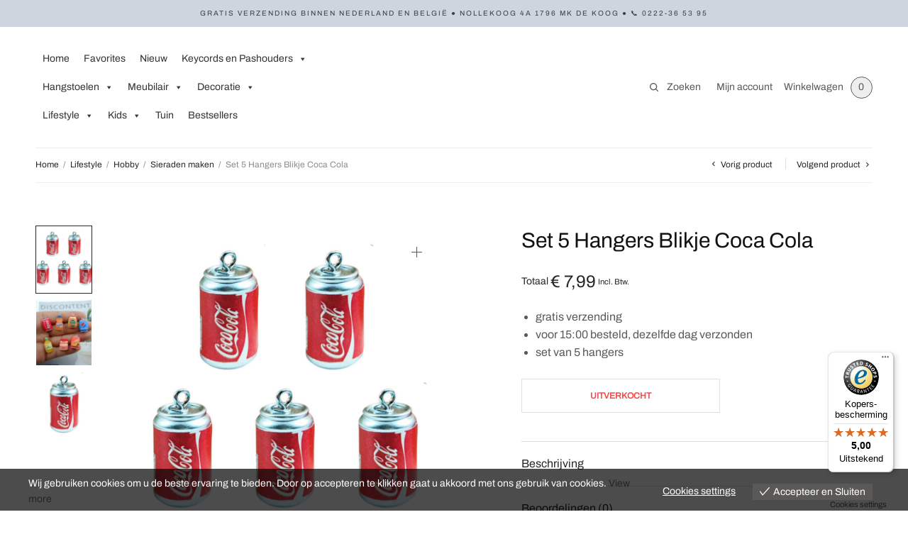

--- FILE ---
content_type: text/html; charset=UTF-8
request_url: https://www.moodadventures.nl/lifestyle/hobby/sieraden-maken/set-5-hangers-coca-cola/
body_size: 46552
content:
<!doctype html>
<html lang="nl-NL" prefix="og: https://ogp.me/ns#">
<head>
	<meta charset="UTF-8" />
	<meta name="viewport" content="width=device-width, initial-scale=1, maximum-scale=1, viewport-fit=cover">
	<link rel="profile" href="http://gmpg.org/xfn/11">
	
<!-- Search Engine Optimization door Rank Math PRO - https://rankmath.com/ -->
<title>Set 5 Hangers Blikje Coca Cola - Moodadventures</title>
<meta name="description" content="gratis verzending voor 15:00 besteld, dezelfde dag verzonden set van 5 hangers"/>
<meta name="robots" content="follow, index, max-snippet:-1, max-video-preview:-1, max-image-preview:large"/>
<link rel="canonical" href="https://www.moodadventures.nl/lifestyle/hobby/sieraden-maken/set-5-hangers-coca-cola/" />
<meta property="og:locale" content="nl_NL" />
<meta property="og:type" content="product" />
<meta property="og:title" content="Set 5 Hangers Blikje Coca Cola - Moodadventures" />
<meta property="og:description" content="gratis verzending voor 15:00 besteld, dezelfde dag verzonden set van 5 hangers" />
<meta property="og:url" content="https://www.moodadventures.nl/lifestyle/hobby/sieraden-maken/set-5-hangers-coca-cola/" />
<meta property="og:site_name" content="Moodadventures" />
<meta property="og:updated_time" content="2026-01-19T18:44:35+01:00" />
<meta property="og:image" content="https://www.moodadventures.nl/wp-content/uploads/2022/12/hanger-blikje-cola-3.jpg" />
<meta property="og:image:secure_url" content="https://www.moodadventures.nl/wp-content/uploads/2022/12/hanger-blikje-cola-3.jpg" />
<meta property="og:image:width" content="1503" />
<meta property="og:image:height" content="1503" />
<meta property="og:image:alt" content="hanger blikje cola sieraden maken" />
<meta property="og:image:type" content="image/jpeg" />
<meta property="product:price:amount" content="7.99" />
<meta property="product:price:currency" content="EUR" />
<meta property="product:retailer_item_id" content="20015B" />
<meta name="twitter:card" content="summary_large_image" />
<meta name="twitter:title" content="Set 5 Hangers Blikje Coca Cola - Moodadventures" />
<meta name="twitter:description" content="gratis verzending voor 15:00 besteld, dezelfde dag verzonden set van 5 hangers" />
<meta name="twitter:image" content="https://www.moodadventures.nl/wp-content/uploads/2022/12/hanger-blikje-cola-3.jpg" />
<!-- /Rank Math WordPress SEO plugin -->

<link rel='dns-prefetch' href='//widgets.trustedshops.com' />

<link rel="alternate" type="application/rss+xml" title="Moodadventures &raquo; feed" href="https://www.moodadventures.nl/feed/" />
<link rel="alternate" type="application/rss+xml" title="Moodadventures &raquo; reacties feed" href="https://www.moodadventures.nl/comments/feed/" />
<link rel="alternate" type="application/rss+xml" title="Moodadventures &raquo; Set 5 Hangers Blikje Coca Cola reacties feed" href="https://www.moodadventures.nl/lifestyle/hobby/sieraden-maken/set-5-hangers-coca-cola/feed/" />
<link rel="alternate" title="oEmbed (JSON)" type="application/json+oembed" href="https://www.moodadventures.nl/wp-json/oembed/1.0/embed?url=https%3A%2F%2Fwww.moodadventures.nl%2Flifestyle%2Fhobby%2Fsieraden-maken%2Fset-5-hangers-coca-cola%2F" />
<link rel="alternate" title="oEmbed (XML)" type="text/xml+oembed" href="https://www.moodadventures.nl/wp-json/oembed/1.0/embed?url=https%3A%2F%2Fwww.moodadventures.nl%2Flifestyle%2Fhobby%2Fsieraden-maken%2Fset-5-hangers-coca-cola%2F&#038;format=xml" />
<style id='wp-img-auto-sizes-contain-inline-css' type='text/css'>
img:is([sizes=auto i],[sizes^="auto," i]){contain-intrinsic-size:3000px 1500px}
/*# sourceURL=wp-img-auto-sizes-contain-inline-css */
</style>
<style id='wp-emoji-styles-inline-css' type='text/css'>

	img.wp-smiley, img.emoji {
		display: inline !important;
		border: none !important;
		box-shadow: none !important;
		height: 1em !important;
		width: 1em !important;
		margin: 0 0.07em !important;
		vertical-align: -0.1em !important;
		background: none !important;
		padding: 0 !important;
	}
/*# sourceURL=wp-emoji-styles-inline-css */
</style>
<style id='wp-block-library-inline-css' type='text/css'>
:root{--wp-block-synced-color:#7a00df;--wp-block-synced-color--rgb:122,0,223;--wp-bound-block-color:var(--wp-block-synced-color);--wp-admin-theme-color:#007cba;--wp-admin-theme-color--rgb:0,124,186;--wp-admin-theme-color-darker-10:#006ba1;--wp-admin-theme-color-darker-10--rgb:0,107,161;--wp-admin-theme-color-darker-20:#005a87;--wp-admin-theme-color-darker-20--rgb:0,90,135;--wp-admin-border-width-focus:2px}@media (min-resolution:192dpi){:root{--wp-admin-border-width-focus:1.5px}}.wp-element-button{cursor:pointer}:root{--wp--preset--font-size--normal:16px;--wp--preset--font-size--huge:42px}:root .has-very-light-gray-background-color{background-color:#eee}:root .has-very-dark-gray-background-color{background-color:#313131}:root .has-very-light-gray-color{color:#eee}:root .has-very-dark-gray-color{color:#313131}:root .has-vivid-green-cyan-to-vivid-cyan-blue-gradient-background{background:linear-gradient(135deg,#00d084,#0693e3)}:root .has-purple-crush-gradient-background{background:linear-gradient(135deg,#34e2e4,#4721fb 50%,#ab1dfe)}:root .has-hazy-dawn-gradient-background{background:linear-gradient(135deg,#faaca8,#dad0ec)}:root .has-subdued-olive-gradient-background{background:linear-gradient(135deg,#fafae1,#67a671)}:root .has-atomic-cream-gradient-background{background:linear-gradient(135deg,#fdd79a,#004a59)}:root .has-nightshade-gradient-background{background:linear-gradient(135deg,#330968,#31cdcf)}:root .has-midnight-gradient-background{background:linear-gradient(135deg,#020381,#2874fc)}.has-regular-font-size{font-size:1em}.has-larger-font-size{font-size:2.625em}.has-normal-font-size{font-size:var(--wp--preset--font-size--normal)}.has-huge-font-size{font-size:var(--wp--preset--font-size--huge)}.has-text-align-center{text-align:center}.has-text-align-left{text-align:left}.has-text-align-right{text-align:right}#end-resizable-editor-section{display:none}.aligncenter{clear:both}.items-justified-left{justify-content:flex-start}.items-justified-center{justify-content:center}.items-justified-right{justify-content:flex-end}.items-justified-space-between{justify-content:space-between}.screen-reader-text{word-wrap:normal!important;border:0;clip-path:inset(50%);height:1px;margin:-1px;overflow:hidden;padding:0;position:absolute;width:1px}.screen-reader-text:focus{background-color:#ddd;clip-path:none;color:#444;display:block;font-size:1em;height:auto;left:5px;line-height:normal;padding:15px 23px 14px;text-decoration:none;top:5px;width:auto;z-index:100000}html :where(.has-border-color){border-style:solid}html :where([style*=border-top-color]){border-top-style:solid}html :where([style*=border-right-color]){border-right-style:solid}html :where([style*=border-bottom-color]){border-bottom-style:solid}html :where([style*=border-left-color]){border-left-style:solid}html :where([style*=border-width]){border-style:solid}html :where([style*=border-top-width]){border-top-style:solid}html :where([style*=border-right-width]){border-right-style:solid}html :where([style*=border-bottom-width]){border-bottom-style:solid}html :where([style*=border-left-width]){border-left-style:solid}html :where(img[class*=wp-image-]){height:auto;max-width:100%}:where(figure){margin:0 0 1em}html :where(.is-position-sticky){--wp-admin--admin-bar--position-offset:var(--wp-admin--admin-bar--height,0px)}@media screen and (max-width:600px){html :where(.is-position-sticky){--wp-admin--admin-bar--position-offset:0px}}

/*# sourceURL=wp-block-library-inline-css */
</style><link rel='stylesheet' id='wc-blocks-style-css' href='https://www.moodadventures.nl/wp-content/plugins/woocommerce/assets/client/blocks/wc-blocks.css?ver=wc-10.1.2' type='text/css' media='all' />
<style id='wp-block-image-inline-css' type='text/css'>
.wp-block-image>a,.wp-block-image>figure>a{display:inline-block}.wp-block-image img{box-sizing:border-box;height:auto;max-width:100%;vertical-align:bottom}@media not (prefers-reduced-motion){.wp-block-image img.hide{visibility:hidden}.wp-block-image img.show{animation:show-content-image .4s}}.wp-block-image[style*=border-radius] img,.wp-block-image[style*=border-radius]>a{border-radius:inherit}.wp-block-image.has-custom-border img{box-sizing:border-box}.wp-block-image.aligncenter{text-align:center}.wp-block-image.alignfull>a,.wp-block-image.alignwide>a{width:100%}.wp-block-image.alignfull img,.wp-block-image.alignwide img{height:auto;width:100%}.wp-block-image .aligncenter,.wp-block-image .alignleft,.wp-block-image .alignright,.wp-block-image.aligncenter,.wp-block-image.alignleft,.wp-block-image.alignright{display:table}.wp-block-image .aligncenter>figcaption,.wp-block-image .alignleft>figcaption,.wp-block-image .alignright>figcaption,.wp-block-image.aligncenter>figcaption,.wp-block-image.alignleft>figcaption,.wp-block-image.alignright>figcaption{caption-side:bottom;display:table-caption}.wp-block-image .alignleft{float:left;margin:.5em 1em .5em 0}.wp-block-image .alignright{float:right;margin:.5em 0 .5em 1em}.wp-block-image .aligncenter{margin-left:auto;margin-right:auto}.wp-block-image :where(figcaption){margin-bottom:1em;margin-top:.5em}.wp-block-image.is-style-circle-mask img{border-radius:9999px}@supports ((-webkit-mask-image:none) or (mask-image:none)) or (-webkit-mask-image:none){.wp-block-image.is-style-circle-mask img{border-radius:0;-webkit-mask-image:url('data:image/svg+xml;utf8,<svg viewBox="0 0 100 100" xmlns="http://www.w3.org/2000/svg"><circle cx="50" cy="50" r="50"/></svg>');mask-image:url('data:image/svg+xml;utf8,<svg viewBox="0 0 100 100" xmlns="http://www.w3.org/2000/svg"><circle cx="50" cy="50" r="50"/></svg>');mask-mode:alpha;-webkit-mask-position:center;mask-position:center;-webkit-mask-repeat:no-repeat;mask-repeat:no-repeat;-webkit-mask-size:contain;mask-size:contain}}:root :where(.wp-block-image.is-style-rounded img,.wp-block-image .is-style-rounded img){border-radius:9999px}.wp-block-image figure{margin:0}.wp-lightbox-container{display:flex;flex-direction:column;position:relative}.wp-lightbox-container img{cursor:zoom-in}.wp-lightbox-container img:hover+button{opacity:1}.wp-lightbox-container button{align-items:center;backdrop-filter:blur(16px) saturate(180%);background-color:#5a5a5a40;border:none;border-radius:4px;cursor:zoom-in;display:flex;height:20px;justify-content:center;opacity:0;padding:0;position:absolute;right:16px;text-align:center;top:16px;width:20px;z-index:100}@media not (prefers-reduced-motion){.wp-lightbox-container button{transition:opacity .2s ease}}.wp-lightbox-container button:focus-visible{outline:3px auto #5a5a5a40;outline:3px auto -webkit-focus-ring-color;outline-offset:3px}.wp-lightbox-container button:hover{cursor:pointer;opacity:1}.wp-lightbox-container button:focus{opacity:1}.wp-lightbox-container button:focus,.wp-lightbox-container button:hover,.wp-lightbox-container button:not(:hover):not(:active):not(.has-background){background-color:#5a5a5a40;border:none}.wp-lightbox-overlay{box-sizing:border-box;cursor:zoom-out;height:100vh;left:0;overflow:hidden;position:fixed;top:0;visibility:hidden;width:100%;z-index:100000}.wp-lightbox-overlay .close-button{align-items:center;cursor:pointer;display:flex;justify-content:center;min-height:40px;min-width:40px;padding:0;position:absolute;right:calc(env(safe-area-inset-right) + 16px);top:calc(env(safe-area-inset-top) + 16px);z-index:5000000}.wp-lightbox-overlay .close-button:focus,.wp-lightbox-overlay .close-button:hover,.wp-lightbox-overlay .close-button:not(:hover):not(:active):not(.has-background){background:none;border:none}.wp-lightbox-overlay .lightbox-image-container{height:var(--wp--lightbox-container-height);left:50%;overflow:hidden;position:absolute;top:50%;transform:translate(-50%,-50%);transform-origin:top left;width:var(--wp--lightbox-container-width);z-index:9999999999}.wp-lightbox-overlay .wp-block-image{align-items:center;box-sizing:border-box;display:flex;height:100%;justify-content:center;margin:0;position:relative;transform-origin:0 0;width:100%;z-index:3000000}.wp-lightbox-overlay .wp-block-image img{height:var(--wp--lightbox-image-height);min-height:var(--wp--lightbox-image-height);min-width:var(--wp--lightbox-image-width);width:var(--wp--lightbox-image-width)}.wp-lightbox-overlay .wp-block-image figcaption{display:none}.wp-lightbox-overlay button{background:none;border:none}.wp-lightbox-overlay .scrim{background-color:#fff;height:100%;opacity:.9;position:absolute;width:100%;z-index:2000000}.wp-lightbox-overlay.active{visibility:visible}@media not (prefers-reduced-motion){.wp-lightbox-overlay.active{animation:turn-on-visibility .25s both}.wp-lightbox-overlay.active img{animation:turn-on-visibility .35s both}.wp-lightbox-overlay.show-closing-animation:not(.active){animation:turn-off-visibility .35s both}.wp-lightbox-overlay.show-closing-animation:not(.active) img{animation:turn-off-visibility .25s both}.wp-lightbox-overlay.zoom.active{animation:none;opacity:1;visibility:visible}.wp-lightbox-overlay.zoom.active .lightbox-image-container{animation:lightbox-zoom-in .4s}.wp-lightbox-overlay.zoom.active .lightbox-image-container img{animation:none}.wp-lightbox-overlay.zoom.active .scrim{animation:turn-on-visibility .4s forwards}.wp-lightbox-overlay.zoom.show-closing-animation:not(.active){animation:none}.wp-lightbox-overlay.zoom.show-closing-animation:not(.active) .lightbox-image-container{animation:lightbox-zoom-out .4s}.wp-lightbox-overlay.zoom.show-closing-animation:not(.active) .lightbox-image-container img{animation:none}.wp-lightbox-overlay.zoom.show-closing-animation:not(.active) .scrim{animation:turn-off-visibility .4s forwards}}@keyframes show-content-image{0%{visibility:hidden}99%{visibility:hidden}to{visibility:visible}}@keyframes turn-on-visibility{0%{opacity:0}to{opacity:1}}@keyframes turn-off-visibility{0%{opacity:1;visibility:visible}99%{opacity:0;visibility:visible}to{opacity:0;visibility:hidden}}@keyframes lightbox-zoom-in{0%{transform:translate(calc((-100vw + var(--wp--lightbox-scrollbar-width))/2 + var(--wp--lightbox-initial-left-position)),calc(-50vh + var(--wp--lightbox-initial-top-position))) scale(var(--wp--lightbox-scale))}to{transform:translate(-50%,-50%) scale(1)}}@keyframes lightbox-zoom-out{0%{transform:translate(-50%,-50%) scale(1);visibility:visible}99%{visibility:visible}to{transform:translate(calc((-100vw + var(--wp--lightbox-scrollbar-width))/2 + var(--wp--lightbox-initial-left-position)),calc(-50vh + var(--wp--lightbox-initial-top-position))) scale(var(--wp--lightbox-scale));visibility:hidden}}
/*# sourceURL=https://www.moodadventures.nl/wp-content/plugins/gutenberg/build/block-library/blocks/image/style.css */
</style>
<style id='wp-block-gallery-inline-css' type='text/css'>
.blocks-gallery-grid:not(.has-nested-images),.wp-block-gallery:not(.has-nested-images){display:flex;flex-wrap:wrap;list-style-type:none;margin:0;padding:0}.blocks-gallery-grid:not(.has-nested-images) .blocks-gallery-image,.blocks-gallery-grid:not(.has-nested-images) .blocks-gallery-item,.wp-block-gallery:not(.has-nested-images) .blocks-gallery-image,.wp-block-gallery:not(.has-nested-images) .blocks-gallery-item{display:flex;flex-direction:column;flex-grow:1;justify-content:center;margin:0 1em 1em 0;position:relative;width:calc(50% - 1em)}.blocks-gallery-grid:not(.has-nested-images) .blocks-gallery-image:nth-of-type(2n),.blocks-gallery-grid:not(.has-nested-images) .blocks-gallery-item:nth-of-type(2n),.wp-block-gallery:not(.has-nested-images) .blocks-gallery-image:nth-of-type(2n),.wp-block-gallery:not(.has-nested-images) .blocks-gallery-item:nth-of-type(2n){margin-right:0}.blocks-gallery-grid:not(.has-nested-images) .blocks-gallery-image figure,.blocks-gallery-grid:not(.has-nested-images) .blocks-gallery-item figure,.wp-block-gallery:not(.has-nested-images) .blocks-gallery-image figure,.wp-block-gallery:not(.has-nested-images) .blocks-gallery-item figure{align-items:flex-end;display:flex;height:100%;justify-content:flex-start;margin:0}.blocks-gallery-grid:not(.has-nested-images) .blocks-gallery-image img,.blocks-gallery-grid:not(.has-nested-images) .blocks-gallery-item img,.wp-block-gallery:not(.has-nested-images) .blocks-gallery-image img,.wp-block-gallery:not(.has-nested-images) .blocks-gallery-item img{display:block;height:auto;max-width:100%;width:auto}.blocks-gallery-grid:not(.has-nested-images) .blocks-gallery-image figcaption,.blocks-gallery-grid:not(.has-nested-images) .blocks-gallery-item figcaption,.wp-block-gallery:not(.has-nested-images) .blocks-gallery-image figcaption,.wp-block-gallery:not(.has-nested-images) .blocks-gallery-item figcaption{background:linear-gradient(0deg,#000000b3,#0000004d 70%,#0000);bottom:0;box-sizing:border-box;color:#fff;font-size:.8em;margin:0;max-height:100%;overflow:auto;padding:3em .77em .7em;position:absolute;text-align:center;width:100%;z-index:2}.blocks-gallery-grid:not(.has-nested-images) .blocks-gallery-image figcaption img,.blocks-gallery-grid:not(.has-nested-images) .blocks-gallery-item figcaption img,.wp-block-gallery:not(.has-nested-images) .blocks-gallery-image figcaption img,.wp-block-gallery:not(.has-nested-images) .blocks-gallery-item figcaption img{display:inline}.blocks-gallery-grid:not(.has-nested-images) figcaption,.wp-block-gallery:not(.has-nested-images) figcaption{flex-grow:1}.blocks-gallery-grid:not(.has-nested-images).is-cropped .blocks-gallery-image a,.blocks-gallery-grid:not(.has-nested-images).is-cropped .blocks-gallery-image img,.blocks-gallery-grid:not(.has-nested-images).is-cropped .blocks-gallery-item a,.blocks-gallery-grid:not(.has-nested-images).is-cropped .blocks-gallery-item img,.wp-block-gallery:not(.has-nested-images).is-cropped .blocks-gallery-image a,.wp-block-gallery:not(.has-nested-images).is-cropped .blocks-gallery-image img,.wp-block-gallery:not(.has-nested-images).is-cropped .blocks-gallery-item a,.wp-block-gallery:not(.has-nested-images).is-cropped .blocks-gallery-item img{flex:1;height:100%;object-fit:cover;width:100%}.blocks-gallery-grid:not(.has-nested-images).columns-1 .blocks-gallery-image,.blocks-gallery-grid:not(.has-nested-images).columns-1 .blocks-gallery-item,.wp-block-gallery:not(.has-nested-images).columns-1 .blocks-gallery-image,.wp-block-gallery:not(.has-nested-images).columns-1 .blocks-gallery-item{margin-right:0;width:100%}@media (min-width:600px){.blocks-gallery-grid:not(.has-nested-images).columns-3 .blocks-gallery-image,.blocks-gallery-grid:not(.has-nested-images).columns-3 .blocks-gallery-item,.wp-block-gallery:not(.has-nested-images).columns-3 .blocks-gallery-image,.wp-block-gallery:not(.has-nested-images).columns-3 .blocks-gallery-item{margin-right:1em;width:calc(33.33333% - .66667em)}.blocks-gallery-grid:not(.has-nested-images).columns-4 .blocks-gallery-image,.blocks-gallery-grid:not(.has-nested-images).columns-4 .blocks-gallery-item,.wp-block-gallery:not(.has-nested-images).columns-4 .blocks-gallery-image,.wp-block-gallery:not(.has-nested-images).columns-4 .blocks-gallery-item{margin-right:1em;width:calc(25% - .75em)}.blocks-gallery-grid:not(.has-nested-images).columns-5 .blocks-gallery-image,.blocks-gallery-grid:not(.has-nested-images).columns-5 .blocks-gallery-item,.wp-block-gallery:not(.has-nested-images).columns-5 .blocks-gallery-image,.wp-block-gallery:not(.has-nested-images).columns-5 .blocks-gallery-item{margin-right:1em;width:calc(20% - .8em)}.blocks-gallery-grid:not(.has-nested-images).columns-6 .blocks-gallery-image,.blocks-gallery-grid:not(.has-nested-images).columns-6 .blocks-gallery-item,.wp-block-gallery:not(.has-nested-images).columns-6 .blocks-gallery-image,.wp-block-gallery:not(.has-nested-images).columns-6 .blocks-gallery-item{margin-right:1em;width:calc(16.66667% - .83333em)}.blocks-gallery-grid:not(.has-nested-images).columns-7 .blocks-gallery-image,.blocks-gallery-grid:not(.has-nested-images).columns-7 .blocks-gallery-item,.wp-block-gallery:not(.has-nested-images).columns-7 .blocks-gallery-image,.wp-block-gallery:not(.has-nested-images).columns-7 .blocks-gallery-item{margin-right:1em;width:calc(14.28571% - .85714em)}.blocks-gallery-grid:not(.has-nested-images).columns-8 .blocks-gallery-image,.blocks-gallery-grid:not(.has-nested-images).columns-8 .blocks-gallery-item,.wp-block-gallery:not(.has-nested-images).columns-8 .blocks-gallery-image,.wp-block-gallery:not(.has-nested-images).columns-8 .blocks-gallery-item{margin-right:1em;width:calc(12.5% - .875em)}.blocks-gallery-grid:not(.has-nested-images).columns-1 .blocks-gallery-image:nth-of-type(1n),.blocks-gallery-grid:not(.has-nested-images).columns-1 .blocks-gallery-item:nth-of-type(1n),.blocks-gallery-grid:not(.has-nested-images).columns-2 .blocks-gallery-image:nth-of-type(2n),.blocks-gallery-grid:not(.has-nested-images).columns-2 .blocks-gallery-item:nth-of-type(2n),.blocks-gallery-grid:not(.has-nested-images).columns-3 .blocks-gallery-image:nth-of-type(3n),.blocks-gallery-grid:not(.has-nested-images).columns-3 .blocks-gallery-item:nth-of-type(3n),.blocks-gallery-grid:not(.has-nested-images).columns-4 .blocks-gallery-image:nth-of-type(4n),.blocks-gallery-grid:not(.has-nested-images).columns-4 .blocks-gallery-item:nth-of-type(4n),.blocks-gallery-grid:not(.has-nested-images).columns-5 .blocks-gallery-image:nth-of-type(5n),.blocks-gallery-grid:not(.has-nested-images).columns-5 .blocks-gallery-item:nth-of-type(5n),.blocks-gallery-grid:not(.has-nested-images).columns-6 .blocks-gallery-image:nth-of-type(6n),.blocks-gallery-grid:not(.has-nested-images).columns-6 .blocks-gallery-item:nth-of-type(6n),.blocks-gallery-grid:not(.has-nested-images).columns-7 .blocks-gallery-image:nth-of-type(7n),.blocks-gallery-grid:not(.has-nested-images).columns-7 .blocks-gallery-item:nth-of-type(7n),.blocks-gallery-grid:not(.has-nested-images).columns-8 .blocks-gallery-image:nth-of-type(8n),.blocks-gallery-grid:not(.has-nested-images).columns-8 .blocks-gallery-item:nth-of-type(8n),.wp-block-gallery:not(.has-nested-images).columns-1 .blocks-gallery-image:nth-of-type(1n),.wp-block-gallery:not(.has-nested-images).columns-1 .blocks-gallery-item:nth-of-type(1n),.wp-block-gallery:not(.has-nested-images).columns-2 .blocks-gallery-image:nth-of-type(2n),.wp-block-gallery:not(.has-nested-images).columns-2 .blocks-gallery-item:nth-of-type(2n),.wp-block-gallery:not(.has-nested-images).columns-3 .blocks-gallery-image:nth-of-type(3n),.wp-block-gallery:not(.has-nested-images).columns-3 .blocks-gallery-item:nth-of-type(3n),.wp-block-gallery:not(.has-nested-images).columns-4 .blocks-gallery-image:nth-of-type(4n),.wp-block-gallery:not(.has-nested-images).columns-4 .blocks-gallery-item:nth-of-type(4n),.wp-block-gallery:not(.has-nested-images).columns-5 .blocks-gallery-image:nth-of-type(5n),.wp-block-gallery:not(.has-nested-images).columns-5 .blocks-gallery-item:nth-of-type(5n),.wp-block-gallery:not(.has-nested-images).columns-6 .blocks-gallery-image:nth-of-type(6n),.wp-block-gallery:not(.has-nested-images).columns-6 .blocks-gallery-item:nth-of-type(6n),.wp-block-gallery:not(.has-nested-images).columns-7 .blocks-gallery-image:nth-of-type(7n),.wp-block-gallery:not(.has-nested-images).columns-7 .blocks-gallery-item:nth-of-type(7n),.wp-block-gallery:not(.has-nested-images).columns-8 .blocks-gallery-image:nth-of-type(8n),.wp-block-gallery:not(.has-nested-images).columns-8 .blocks-gallery-item:nth-of-type(8n){margin-right:0}}.blocks-gallery-grid:not(.has-nested-images) .blocks-gallery-image:last-child,.blocks-gallery-grid:not(.has-nested-images) .blocks-gallery-item:last-child,.wp-block-gallery:not(.has-nested-images) .blocks-gallery-image:last-child,.wp-block-gallery:not(.has-nested-images) .blocks-gallery-item:last-child{margin-right:0}.blocks-gallery-grid:not(.has-nested-images).alignleft,.blocks-gallery-grid:not(.has-nested-images).alignright,.wp-block-gallery:not(.has-nested-images).alignleft,.wp-block-gallery:not(.has-nested-images).alignright{max-width:420px;width:100%}.blocks-gallery-grid:not(.has-nested-images).aligncenter .blocks-gallery-item figure,.wp-block-gallery:not(.has-nested-images).aligncenter .blocks-gallery-item figure{justify-content:center}.wp-block-gallery:not(.is-cropped) .blocks-gallery-item{align-self:flex-start}figure.wp-block-gallery.has-nested-images{align-items:normal}.wp-block-gallery.has-nested-images figure.wp-block-image:not(#individual-image){margin:0;width:calc(50% - var(--wp--style--unstable-gallery-gap, 16px)/2)}.wp-block-gallery.has-nested-images figure.wp-block-image{box-sizing:border-box;display:flex;flex-direction:column;flex-grow:1;justify-content:center;max-width:100%;position:relative}.wp-block-gallery.has-nested-images figure.wp-block-image>a,.wp-block-gallery.has-nested-images figure.wp-block-image>div{flex-direction:column;flex-grow:1;margin:0}.wp-block-gallery.has-nested-images figure.wp-block-image img{display:block;height:auto;max-width:100%!important;width:auto}.wp-block-gallery.has-nested-images figure.wp-block-image figcaption,.wp-block-gallery.has-nested-images figure.wp-block-image:has(figcaption):before{bottom:0;left:0;max-height:100%;position:absolute;right:0}.wp-block-gallery.has-nested-images figure.wp-block-image:has(figcaption):before{backdrop-filter:blur(3px);content:"";height:100%;-webkit-mask-image:linear-gradient(0deg,#000 20%,#0000);mask-image:linear-gradient(0deg,#000 20%,#0000);max-height:40%;pointer-events:none}.wp-block-gallery.has-nested-images figure.wp-block-image figcaption{background:linear-gradient(0deg,#0006,#0000);box-sizing:border-box;color:#fff;font-size:13px;margin:0;overflow:auto;padding:1em;scrollbar-color:#0000 #0000;scrollbar-gutter:stable both-edges;scrollbar-width:thin;text-align:center;text-shadow:0 0 1.5px #000;will-change:transform}.wp-block-gallery.has-nested-images figure.wp-block-image figcaption::-webkit-scrollbar{height:12px;width:12px}.wp-block-gallery.has-nested-images figure.wp-block-image figcaption::-webkit-scrollbar-track{background-color:initial}.wp-block-gallery.has-nested-images figure.wp-block-image figcaption::-webkit-scrollbar-thumb{background-clip:padding-box;background-color:initial;border:3px solid #0000;border-radius:8px}.wp-block-gallery.has-nested-images figure.wp-block-image figcaption:focus-within::-webkit-scrollbar-thumb,.wp-block-gallery.has-nested-images figure.wp-block-image figcaption:focus::-webkit-scrollbar-thumb,.wp-block-gallery.has-nested-images figure.wp-block-image figcaption:hover::-webkit-scrollbar-thumb{background-color:#fffc}.wp-block-gallery.has-nested-images figure.wp-block-image figcaption:focus,.wp-block-gallery.has-nested-images figure.wp-block-image figcaption:focus-within,.wp-block-gallery.has-nested-images figure.wp-block-image figcaption:hover{scrollbar-color:#fffc #0000}@media (hover:none){.wp-block-gallery.has-nested-images figure.wp-block-image figcaption{scrollbar-color:#fffc #0000}}.wp-block-gallery.has-nested-images figure.wp-block-image figcaption img{display:inline}.wp-block-gallery.has-nested-images figure.wp-block-image figcaption a{color:inherit}.wp-block-gallery.has-nested-images figure.wp-block-image.has-custom-border img{box-sizing:border-box}.wp-block-gallery.has-nested-images figure.wp-block-image.has-custom-border>a,.wp-block-gallery.has-nested-images figure.wp-block-image.has-custom-border>div,.wp-block-gallery.has-nested-images figure.wp-block-image.is-style-rounded>a,.wp-block-gallery.has-nested-images figure.wp-block-image.is-style-rounded>div{flex:1 1 auto}.wp-block-gallery.has-nested-images figure.wp-block-image.has-custom-border figcaption,.wp-block-gallery.has-nested-images figure.wp-block-image.is-style-rounded figcaption{background:none;color:inherit;flex:initial;margin:0;padding:10px 10px 9px;position:relative;text-shadow:none}.wp-block-gallery.has-nested-images figure.wp-block-image.has-custom-border:before,.wp-block-gallery.has-nested-images figure.wp-block-image.is-style-rounded:before{content:none}.wp-block-gallery.has-nested-images figcaption{flex-basis:100%;flex-grow:1;text-align:center}.wp-block-gallery.has-nested-images:not(.is-cropped) figure.wp-block-image:not(#individual-image){margin-bottom:auto;margin-top:0}.wp-block-gallery.has-nested-images.is-cropped figure.wp-block-image:not(#individual-image){align-self:inherit}.wp-block-gallery.has-nested-images.is-cropped figure.wp-block-image:not(#individual-image)>a,.wp-block-gallery.has-nested-images.is-cropped figure.wp-block-image:not(#individual-image)>div:not(.components-drop-zone){display:flex}.wp-block-gallery.has-nested-images.is-cropped figure.wp-block-image:not(#individual-image) a,.wp-block-gallery.has-nested-images.is-cropped figure.wp-block-image:not(#individual-image) img{flex:1 0 0%;height:100%;object-fit:cover;width:100%}.wp-block-gallery.has-nested-images.columns-1 figure.wp-block-image:not(#individual-image){width:100%}@media (min-width:600px){.wp-block-gallery.has-nested-images.columns-3 figure.wp-block-image:not(#individual-image){width:calc(33.33333% - var(--wp--style--unstable-gallery-gap, 16px)*.66667)}.wp-block-gallery.has-nested-images.columns-4 figure.wp-block-image:not(#individual-image){width:calc(25% - var(--wp--style--unstable-gallery-gap, 16px)*.75)}.wp-block-gallery.has-nested-images.columns-5 figure.wp-block-image:not(#individual-image){width:calc(20% - var(--wp--style--unstable-gallery-gap, 16px)*.8)}.wp-block-gallery.has-nested-images.columns-6 figure.wp-block-image:not(#individual-image){width:calc(16.66667% - var(--wp--style--unstable-gallery-gap, 16px)*.83333)}.wp-block-gallery.has-nested-images.columns-7 figure.wp-block-image:not(#individual-image){width:calc(14.28571% - var(--wp--style--unstable-gallery-gap, 16px)*.85714)}.wp-block-gallery.has-nested-images.columns-8 figure.wp-block-image:not(#individual-image){width:calc(12.5% - var(--wp--style--unstable-gallery-gap, 16px)*.875)}.wp-block-gallery.has-nested-images.columns-default figure.wp-block-image:not(#individual-image){width:calc(33.33% - var(--wp--style--unstable-gallery-gap, 16px)*.66667)}.wp-block-gallery.has-nested-images.columns-default figure.wp-block-image:not(#individual-image):first-child:nth-last-child(2),.wp-block-gallery.has-nested-images.columns-default figure.wp-block-image:not(#individual-image):first-child:nth-last-child(2)~figure.wp-block-image:not(#individual-image){width:calc(50% - var(--wp--style--unstable-gallery-gap, 16px)*.5)}.wp-block-gallery.has-nested-images.columns-default figure.wp-block-image:not(#individual-image):first-child:last-child{width:100%}}.wp-block-gallery.has-nested-images.alignleft,.wp-block-gallery.has-nested-images.alignright{max-width:420px;width:100%}.wp-block-gallery.has-nested-images.aligncenter{justify-content:center}
/*# sourceURL=https://www.moodadventures.nl/wp-content/plugins/gutenberg/build/block-library/blocks/gallery/style.css */
</style>
<style id='global-styles-inline-css' type='text/css'>
:root{--wp--preset--aspect-ratio--square: 1;--wp--preset--aspect-ratio--4-3: 4/3;--wp--preset--aspect-ratio--3-4: 3/4;--wp--preset--aspect-ratio--3-2: 3/2;--wp--preset--aspect-ratio--2-3: 2/3;--wp--preset--aspect-ratio--16-9: 16/9;--wp--preset--aspect-ratio--9-16: 9/16;--wp--preset--color--black: #000000;--wp--preset--color--cyan-bluish-gray: #abb8c3;--wp--preset--color--white: #ffffff;--wp--preset--color--pale-pink: #f78da7;--wp--preset--color--vivid-red: #cf2e2e;--wp--preset--color--luminous-vivid-orange: #ff6900;--wp--preset--color--luminous-vivid-amber: #fcb900;--wp--preset--color--light-green-cyan: #7bdcb5;--wp--preset--color--vivid-green-cyan: #00d084;--wp--preset--color--pale-cyan-blue: #8ed1fc;--wp--preset--color--vivid-cyan-blue: #0693e3;--wp--preset--color--vivid-purple: #9b51e0;--wp--preset--gradient--vivid-cyan-blue-to-vivid-purple: linear-gradient(135deg,rgb(6,147,227) 0%,rgb(155,81,224) 100%);--wp--preset--gradient--light-green-cyan-to-vivid-green-cyan: linear-gradient(135deg,rgb(122,220,180) 0%,rgb(0,208,130) 100%);--wp--preset--gradient--luminous-vivid-amber-to-luminous-vivid-orange: linear-gradient(135deg,rgb(252,185,0) 0%,rgb(255,105,0) 100%);--wp--preset--gradient--luminous-vivid-orange-to-vivid-red: linear-gradient(135deg,rgb(255,105,0) 0%,rgb(207,46,46) 100%);--wp--preset--gradient--very-light-gray-to-cyan-bluish-gray: linear-gradient(135deg,rgb(238,238,238) 0%,rgb(169,184,195) 100%);--wp--preset--gradient--cool-to-warm-spectrum: linear-gradient(135deg,rgb(74,234,220) 0%,rgb(151,120,209) 20%,rgb(207,42,186) 40%,rgb(238,44,130) 60%,rgb(251,105,98) 80%,rgb(254,248,76) 100%);--wp--preset--gradient--blush-light-purple: linear-gradient(135deg,rgb(255,206,236) 0%,rgb(152,150,240) 100%);--wp--preset--gradient--blush-bordeaux: linear-gradient(135deg,rgb(254,205,165) 0%,rgb(254,45,45) 50%,rgb(107,0,62) 100%);--wp--preset--gradient--luminous-dusk: linear-gradient(135deg,rgb(255,203,112) 0%,rgb(199,81,192) 50%,rgb(65,88,208) 100%);--wp--preset--gradient--pale-ocean: linear-gradient(135deg,rgb(255,245,203) 0%,rgb(182,227,212) 50%,rgb(51,167,181) 100%);--wp--preset--gradient--electric-grass: linear-gradient(135deg,rgb(202,248,128) 0%,rgb(113,206,126) 100%);--wp--preset--gradient--midnight: linear-gradient(135deg,rgb(2,3,129) 0%,rgb(40,116,252) 100%);--wp--preset--font-size--small: 13px;--wp--preset--font-size--medium: 20px;--wp--preset--font-size--large: 36px;--wp--preset--font-size--x-large: 42px;--wp--preset--spacing--20: 0.44rem;--wp--preset--spacing--30: 0.67rem;--wp--preset--spacing--40: 1rem;--wp--preset--spacing--50: 1.5rem;--wp--preset--spacing--60: 2.25rem;--wp--preset--spacing--70: 3.38rem;--wp--preset--spacing--80: 5.06rem;--wp--preset--shadow--natural: 6px 6px 9px rgba(0, 0, 0, 0.2);--wp--preset--shadow--deep: 12px 12px 50px rgba(0, 0, 0, 0.4);--wp--preset--shadow--sharp: 6px 6px 0px rgba(0, 0, 0, 0.2);--wp--preset--shadow--outlined: 6px 6px 0px -3px rgb(255, 255, 255), 6px 6px rgb(0, 0, 0);--wp--preset--shadow--crisp: 6px 6px 0px rgb(0, 0, 0);}:where(.is-layout-flex){gap: 0.5em;}:where(.is-layout-grid){gap: 0.5em;}body .is-layout-flex{display: flex;}.is-layout-flex{flex-wrap: wrap;align-items: center;}.is-layout-flex > :is(*, div){margin: 0;}body .is-layout-grid{display: grid;}.is-layout-grid > :is(*, div){margin: 0;}:where(.wp-block-columns.is-layout-flex){gap: 2em;}:where(.wp-block-columns.is-layout-grid){gap: 2em;}:where(.wp-block-post-template.is-layout-flex){gap: 1.25em;}:where(.wp-block-post-template.is-layout-grid){gap: 1.25em;}.has-black-color{color: var(--wp--preset--color--black) !important;}.has-cyan-bluish-gray-color{color: var(--wp--preset--color--cyan-bluish-gray) !important;}.has-white-color{color: var(--wp--preset--color--white) !important;}.has-pale-pink-color{color: var(--wp--preset--color--pale-pink) !important;}.has-vivid-red-color{color: var(--wp--preset--color--vivid-red) !important;}.has-luminous-vivid-orange-color{color: var(--wp--preset--color--luminous-vivid-orange) !important;}.has-luminous-vivid-amber-color{color: var(--wp--preset--color--luminous-vivid-amber) !important;}.has-light-green-cyan-color{color: var(--wp--preset--color--light-green-cyan) !important;}.has-vivid-green-cyan-color{color: var(--wp--preset--color--vivid-green-cyan) !important;}.has-pale-cyan-blue-color{color: var(--wp--preset--color--pale-cyan-blue) !important;}.has-vivid-cyan-blue-color{color: var(--wp--preset--color--vivid-cyan-blue) !important;}.has-vivid-purple-color{color: var(--wp--preset--color--vivid-purple) !important;}.has-black-background-color{background-color: var(--wp--preset--color--black) !important;}.has-cyan-bluish-gray-background-color{background-color: var(--wp--preset--color--cyan-bluish-gray) !important;}.has-white-background-color{background-color: var(--wp--preset--color--white) !important;}.has-pale-pink-background-color{background-color: var(--wp--preset--color--pale-pink) !important;}.has-vivid-red-background-color{background-color: var(--wp--preset--color--vivid-red) !important;}.has-luminous-vivid-orange-background-color{background-color: var(--wp--preset--color--luminous-vivid-orange) !important;}.has-luminous-vivid-amber-background-color{background-color: var(--wp--preset--color--luminous-vivid-amber) !important;}.has-light-green-cyan-background-color{background-color: var(--wp--preset--color--light-green-cyan) !important;}.has-vivid-green-cyan-background-color{background-color: var(--wp--preset--color--vivid-green-cyan) !important;}.has-pale-cyan-blue-background-color{background-color: var(--wp--preset--color--pale-cyan-blue) !important;}.has-vivid-cyan-blue-background-color{background-color: var(--wp--preset--color--vivid-cyan-blue) !important;}.has-vivid-purple-background-color{background-color: var(--wp--preset--color--vivid-purple) !important;}.has-black-border-color{border-color: var(--wp--preset--color--black) !important;}.has-cyan-bluish-gray-border-color{border-color: var(--wp--preset--color--cyan-bluish-gray) !important;}.has-white-border-color{border-color: var(--wp--preset--color--white) !important;}.has-pale-pink-border-color{border-color: var(--wp--preset--color--pale-pink) !important;}.has-vivid-red-border-color{border-color: var(--wp--preset--color--vivid-red) !important;}.has-luminous-vivid-orange-border-color{border-color: var(--wp--preset--color--luminous-vivid-orange) !important;}.has-luminous-vivid-amber-border-color{border-color: var(--wp--preset--color--luminous-vivid-amber) !important;}.has-light-green-cyan-border-color{border-color: var(--wp--preset--color--light-green-cyan) !important;}.has-vivid-green-cyan-border-color{border-color: var(--wp--preset--color--vivid-green-cyan) !important;}.has-pale-cyan-blue-border-color{border-color: var(--wp--preset--color--pale-cyan-blue) !important;}.has-vivid-cyan-blue-border-color{border-color: var(--wp--preset--color--vivid-cyan-blue) !important;}.has-vivid-purple-border-color{border-color: var(--wp--preset--color--vivid-purple) !important;}.has-vivid-cyan-blue-to-vivid-purple-gradient-background{background: var(--wp--preset--gradient--vivid-cyan-blue-to-vivid-purple) !important;}.has-light-green-cyan-to-vivid-green-cyan-gradient-background{background: var(--wp--preset--gradient--light-green-cyan-to-vivid-green-cyan) !important;}.has-luminous-vivid-amber-to-luminous-vivid-orange-gradient-background{background: var(--wp--preset--gradient--luminous-vivid-amber-to-luminous-vivid-orange) !important;}.has-luminous-vivid-orange-to-vivid-red-gradient-background{background: var(--wp--preset--gradient--luminous-vivid-orange-to-vivid-red) !important;}.has-very-light-gray-to-cyan-bluish-gray-gradient-background{background: var(--wp--preset--gradient--very-light-gray-to-cyan-bluish-gray) !important;}.has-cool-to-warm-spectrum-gradient-background{background: var(--wp--preset--gradient--cool-to-warm-spectrum) !important;}.has-blush-light-purple-gradient-background{background: var(--wp--preset--gradient--blush-light-purple) !important;}.has-blush-bordeaux-gradient-background{background: var(--wp--preset--gradient--blush-bordeaux) !important;}.has-luminous-dusk-gradient-background{background: var(--wp--preset--gradient--luminous-dusk) !important;}.has-pale-ocean-gradient-background{background: var(--wp--preset--gradient--pale-ocean) !important;}.has-electric-grass-gradient-background{background: var(--wp--preset--gradient--electric-grass) !important;}.has-midnight-gradient-background{background: var(--wp--preset--gradient--midnight) !important;}.has-small-font-size{font-size: var(--wp--preset--font-size--small) !important;}.has-medium-font-size{font-size: var(--wp--preset--font-size--medium) !important;}.has-large-font-size{font-size: var(--wp--preset--font-size--large) !important;}.has-x-large-font-size{font-size: var(--wp--preset--font-size--x-large) !important;}
/*# sourceURL=global-styles-inline-css */
</style>
<style id='core-block-supports-inline-css' type='text/css'>
.wp-block-gallery.wp-block-gallery-1{--wp--style--unstable-gallery-gap:var( --wp--style--gallery-gap-default, var( --gallery-block--gutter-size, var( --wp--style--block-gap, 0.5em ) ) );gap:var( --wp--style--gallery-gap-default, var( --gallery-block--gutter-size, var( --wp--style--block-gap, 0.5em ) ) );}
/*# sourceURL=core-block-supports-inline-css */
</style>

<style id='classic-theme-styles-inline-css' type='text/css'>
/*! This file is auto-generated */
.wp-block-button__link{color:#fff;background-color:#32373c;border-radius:9999px;box-shadow:none;text-decoration:none;padding:calc(.667em + 2px) calc(1.333em + 2px);font-size:1.125em}.wp-block-file__button{background:#32373c;color:#fff;text-decoration:none}
/*# sourceURL=/wp-includes/css/classic-themes.min.css */
</style>
<link rel='stylesheet' id='dashicons-css' href='https://www.moodadventures.nl/wp-includes/css/dashicons.min.css?ver=6.9' type='text/css' media='all' />
<link rel='stylesheet' id='pewc-style-css' href='https://www.moodadventures.nl/wp-content/plugins/product-extras-for-woocommerce/assets/css/style.css?ver=3.26.10' type='text/css' media='all' />
<style id='pewc-style-inline-css' type='text/css'>

	ul.pewc-product-extra-groups label {
		font-weight: normal !important
	}
	.pewc-preset-style .child-product-wrapper {
		-webkit-justify-content: space-around;
		justify-content: space-around
	}
	.pewc-item-field-wrapper label {
		cursor: pointer
	}
	.pewc-preset-style .pewc-radio-images-wrapper:not(.pewc-components-wrapper),
	.pewc-preset-style .pewc-checkboxes-images-wrapper:not(.pewc-components-wrapper) {
		-webkit-justify-content: space-between;
		justify-content: space-between
	}
	.pewc-preset-style .pewc-radio-list-wrapper .pewc-radio-wrapper,
	.pewc-preset-style .pewc-checkboxes-list-wrapper .pewc-checkbox-wrapper {
		position: relative;
	}
	.pewc-preset-style .pewc-item-products input[type=number].pewc-child-quantity-field.pewc-independent-quantity-field {
		margin-top: 0
	}
	.pewc-preset-style input[type=number].pewc-child-quantity-field {
		margin-left: 0
	}
	.pewc-product-extra-groups .dd-options li {
		margin-bottom: 0
	}
	.pewc-product-extra-groups .dd-options li a,
	.pewc-product-extra-groups .dd-selected {
		padding: 1em
	}
	.pewc-product-extra-groups .dd-pointer {
		right: 1em
	}
	.pewc-product-extra-groups .dd-pointer:after {
		content: "";
	  width: 0.8em;
	  height: 0.5em;
	  background-color: var(--select-arrow);
	  clip-path: polygon(100% 0%, 0 0%, 50% 100%);
	}
	p.pewc-description {
		margin-top: 1em
	}
	
	.pewc-style-shadow .pewc-item {
		padding: 2em;
		margin-bottom: 3em;
		box-shadow: 0px 23px 56px #f1f1f1;
		background: transparent;
		border: 2px solid #f7f7f7;
		border-radius: 0.5em;
		transition: 0.3s box-shadow
	}
	.pewc-style-shadow .pewc-groups-standard .pewc-item {
		width: 95%;
	}
	.pewc-preset-style .pewc-checkbox-form-label,
	.pewc-preset-style .pewc-radio-form-label,
	.pewc-preset-style .pewc-item-field-wrapper,
	.pewc-preset-style .pewc-item-checkbox label {
		display: block;
		position: relative;
		margin-bottom: 12px;
		cursor: pointer;
		-webkit-user-select: none;
		-moz-user-select: none;
		-ms-user-select: none;
		user-select: none;
	}
	.pewc-preset-style .pewc-force-quantity .pewc-component-wrapper,
	.pewc-preset-style .pewc-force-quantity .pewc-component-wrapper img {
		cursor: not-allowed
	}
	.pewc-preset-style .has-enhanced-tooltip .pewc-item-field-wrapper {
		cursor: auto;
	}
	.pewc-preset-style .has-enhanced-tooltip span.pewc-tooltip-button {
		color: rgba( 147,188,147, 1 );
	}
	.pewc-preset-style .has-enhanced-tooltip span.pewc-tooltip-button:hover {
		color: inherit;
	}
	
	.pewc-preset-style .pewc-checkbox-form-label label,
	.pewc-preset-style .pewc-radio-form-label label,
	.pewc-preset-style .pewc-option-list .pewc-item-field-wrapper label,
	.pewc-preset-style .pewc-checkboxes-list-desc-wrapper,
	.pewc-preset-style .pewc-radio-list-desc-wrapper,
	.pewc-preset-style .pewc-option-list td label {
		padding-left: 35px;
	}
	.pewc-preset-style label.pewc-field-label {
		padding-left: 0
	}
	.pewc-preset-style .pewc-checkbox-form-label input,
	.pewc-preset-style .pewc-radio-form-label input,
	.pewc-preset-style .pewc-item-field-wrapper input[type="checkbox"],
	.pewc-preset-style .pewc-item-field-wrapper input[type="radio"],
	.pewc-preset-style input[type="checkbox"].pewc-form-field,
	.pewc-preset-style input[type="checkbox"].pewc-checkbox-form-field,
	.pewc-preset-style input[type="radio"].pewc-radio-form-field {
		position: absolute;
		opacity: 0;
		cursor: pointer;
		height: 0;
		width: 0;
	}
	.pewc-preset-style .pewc-checkbox-form-label span.pewc-theme-element,
	.pewc-preset-style .pewc-radio-form-label span.pewc-theme-element,
	.pewc-preset-style .pewc-item-field-wrapper span.pewc-theme-element,
	.pewc-preset-style .pewc-item-checkbox span.pewc-theme-element,
	.pewc-preset-style .pewc-checkbox-wrapper span.pewc-theme-element,
	.pewc-preset-style .pewc-radio-wrapper span.pewc-theme-element {
		content: "";
		position: absolute;
		top: 0;
		left: 0;
		height: 25px;
		width: 25px;
		background: #eee;
		cursor: pointer
	}
	.pewc-style-colour .pewc-checkbox-form-label span.pewc-theme-element,
	.pewc-style-colour .pewc-radio-form-label span.pewc-theme-element,
	.pewc-style-colour .pewc-item-field-wrapper span.pewc-theme-element,
	.pewc-style-colour .pewc-item-checkbox span.pewc-theme-element,
	.pewc-style-colour .pewc-checkbox-wrapper span.pewc-theme-element,
	.pewc-style-colour .pewc-radio-wrapper span.pewc-theme-element {
		background: rgba( 147,188,147, 0.2 );
	}
	.pewc-preset-style .pewc-item-field-wrapper .pewc-checkboxes-list-wrapper span.pewc-theme-element,
	.pewc-preset-style .pewc-item-field-wrapper .pewc-radio-list-wrapper span.pewc-theme-element,
	.pewc-style-colour .pewc-checkbox-wrapper span.pewc-theme-element {
		top: 50%;
		transform: translateY( -50% )
	}
	.pewc-preset-style .pewc-radio-form-label span.pewc-theme-element,
	.pewc-preset-style .pewc-radio-list-label-wrapper span.pewc-theme-element,
	.pewc-preset-style .pewc-radio-wrapper span.pewc-theme-element {
		border-radius: 50%
	}
	.pewc-preset-style .pewc-checkbox-form-label span.pewc-theme-element:hover,
	.pewc-preset-style .pewc-radio-form-label span.pewc-theme-element:hover,
	.pewc-preset-style .pewc-item-field-wrapper span.pewc-theme-element:hover,
	.pewc-preset-style .pewc-item-checkbox span.pewc-theme-element:hover,
	.pewc-style-colour .pewc-checkbox-wrapper span.pewc-theme-element:hover,
	.pewc-style-colour .pewc-radio-wrapper span.pewc-theme-element:hover {
		background: #ddd;
		transition: background 0.2s;
	}
	.pewc-style-colour .pewc-checkbox-form-label span.pewc-theme-element:hover,
	.pewc-style-colour .pewc-radio-form-label span.pewc-theme-element:hover,
	.pewc-style-colour .pewc-item-field-wrapper span.pewc-theme-element:hover,
	.pewc-style-colour .pewc-item-checkbox span.pewc-theme-element:hover,
	.pewc-style-colour .pewc-checkbox-wrapper span.pewc-theme-element:hover,
	.pewc-style-colour .pewc-radio-wrapper span.pewc-theme-element:hover {
		background: rgba( 147,188,147, 0.4 );
	}
	.pewc-preset-style .pewc-checkbox-form-label input:checked ~ span.pewc-theme-element,
	.pewc-preset-style .pewc-radio-form-label input:checked ~ span.pewc-theme-element,
	.pewc-preset-style .pewc-item-field-wrapper input:checked ~ span.pewc-theme-element,
	.pewc-preset-style .pewc-item-checkbox input:checked ~ span.pewc-theme-element,
	.pewc-preset-style .pewc-checkbox-wrapper input:checked ~ span.pewc-theme-element,
	.pewc-preset-style .pewc-radio-wrapper input:checked ~ span.pewc-theme-element {
		background: #93bc93;
	}
	.pewc-preset-style span.pewc-theme-element:after {
		content: "";
		position: absolute;
		display: none;
	}
	.pewc-preset-style .pewc-checkbox-form-label input:checked ~ span.pewc-theme-element:after,
	.pewc-preset-style .pewc-radio-form-label input:checked ~ span.pewc-theme-element:after,
	.pewc-preset-style .pewc-item-field-wrapper input:checked ~ span.pewc-theme-element:after,
	.pewc-preset-style .pewc-item-checkbox input:checked ~ span.pewc-theme-element:after,
	.pewc-preset-style .pewc-checkbox-wrapper input:checked ~ span.pewc-theme-element:after,
	.pewc-preset-style .pewc-radio-wrapper input:checked ~ span.pewc-theme-element:after {
		display: block;
	}
	.pewc-preset-style .pewc-checkbox-form-label span.pewc-theme-element:after,
	.pewc-preset-style .pewc-item-field-wrapper span.pewc-theme-element:after,
	.pewc-preset-style .pewc-item-checkbox span.pewc-theme-element:after,
	.pewc-preset-style .pewc-checkbox-wrapper span.pewc-theme-element:after,
	.pewc-preset-style .pewc-radio-wrapper span.pewc-theme-element:after {
		left: 9px;
		top: 5px;
		width: 5px;
		height: 10px;
		border: solid white;
		border-width: 0 3px 3px 0;
		-webkit-transform: rotate(45deg);
		-ms-transform: rotate(45deg);
		transform: rotate(45deg);
	}
	.pewc-preset-style .pewc-radio-form-label span.pewc-theme-element:after,
	.pewc-preset-style .pewc-radio-list-label-wrapper span.pewc-theme-element:after {
		top: 7px;
	  left: 7px;
	  width: 8px;
	  height: 8px;
	  border-radius: 50%;
	  background: white;
	}
	.pewc-preset-style .pewc-radio-image-wrapper,
	.pewc-preset-style .pewc-checkbox-image-wrapper {
		border: 2px solid #eee;
		padding: 0.5em;
		position: relative
	}
	.pewc-preset-style .pewc-item-products-radio .pewc-theme-element,
	.pewc-preset-style .pewc-item-products-checkboxes .pewc-theme-element,
	.pewc-preset-style .pewc-item-products-components .pewc-theme-element,
	.pewc-preset-style .pewc-item-image_swatch .pewc-theme-element {
		display: none
	}
	.pewc-preset-style.pewc-show-inputs .pewc-item-products-radio .checked .pewc-theme-element,
	.pewc-preset-style.pewc-show-inputs .pewc-item-products-checkboxes .checked .pewc-theme-element,
	.pewc-preset-style.pewc-show-inputs .pewc-item-products-components .checked .pewc-theme-element,
	.pewc-preset-style.pewc-show-inputs .pewc-item-image_swatch .checked .pewc-theme-element {
		display: block;
		top: 2px;
		left: 2px
	}
	.pewc-preset-style.pewc-show-inputs .pewc-radio-image-wrapper,
	.pewc-preset-style.pewc-show-inputs .pewc-checkbox-image-wrapper {
		border-width: 4px
	}
	.pewc-preset-style .pewc-item[not:.pewc-circular-swatches] .pewc-radio-image-wrapper.checked,
	.pewc-preset-style .pewc-item[not:.pewc-circular-swatches] .pewc-radio-image-wrapper:not(.pewc-checkbox-disabled):hover,
	.pewc-preset-style .pewc-item[not:.pewc-circular-swatches] .pewc-checkbox-image-wrapper.checked,
	.pewc-preset-style .child-product-wrapper:not(.pewc-column-wrapper) .pewc-checkbox-image-wrapper:not(.pewc-checkbox-disabled):hover {
		border: 2px solid #93bc93
	}
	.pewc-preset-style .pewc-radio-image-wrapper label input:checked + img,
	.pewc-preset-style .pewc-checkbox-image-wrapper label input:checked + img {
		border: 0
	}
	.pewc-preset-style .pewc-item-image_swatch .pewc-checkboxes-images-wrapper .pewc-checkbox-image-wrapper,
	.pewc-preset-style ul.pewc-product-extra-groups .pewc-item-image_swatch.pewc-item label,
	.pewc-preset-style .pewc-item-products .child-product-wrapper:not(.pewc-column-wrapper) .pewc-checkbox-image-wrapper:not(.pewc-component-wrapper),
	.pewc-preset-style .pewc-item-products .child-product-wrapper .pewc-radio-image-wrapper:not(.pewc-component-wrapper),
	.pewc-preset-style ul.pewc-product-extra-groups .pewc-item-products.pewc-item label {
		display: -webkit-flex !important;
		display: flex !important;
		-webkit-flex-direction: column;
		flex-direction: column;
	}
	.pewc-quantity-layout-grid .pewc-preset-style .pewc-checkbox-desc-wrapper,
	.pewc-quantity-layout-grid .pewc-preset-style .pewc-radio-desc-wrapper {
		margin-top: auto;
	}
	.pewc-preset-style .products-quantities-independent:not(.pewc-column-wrapper) .pewc-checkbox-desc-wrapper,
	.pewc-preset-style .products-quantities-independent:not(.pewc-column-wrapper) .pewc-radio-desc-wrapper {
		display: grid;
    	grid-template-columns: 80px 1fr;
		-webkit-align-items: center;
		align-items: center
	}
	.pewc-preset-style .pewc-text-swatch .pewc-checkbox-form-label:hover,
    .pewc-preset-style .pewc-text-swatch .pewc-radio-form-label:hover {
      border-color: #93bc93;
    }
	.pewc-preset-style .pewc-text-swatch .pewc-checkbox-form-label.active-swatch,
    .pewc-preset-style .pewc-text-swatch .pewc-radio-form-label.active-swatch {
		border-color: #93bc93;
      	background: #93bc93;
	  	color: #fff;
    }
	.pewc-range-slider {
		color: #93bc93;
	}
	.pewc-preset-style .wp-color-result-text {
		background-color: #f1f1f1;
    	/* padding: 0.5em 1em; */
	}
	.pewc-preset-style .pewc-item-field-wrapper .wp-color-result {
		padding-left: 3em !important;
    	font-size: inherit !important;
	}
	.pewc-preset-style .pewc-item input[type=number],
	.pewc-preset-style .pewc-item input[type=text],
	.pewc-preset-style .pewc-item textarea {
		padding: 0.5em 1em;
		background-color: #f7f7f7;
		outline: 0;
		border: 0;
		-webkit-appearance: none;
		box-sizing: border-box;
		font-weight: normal;
		box-shadow: none;
	}
	.pewc-style-simple .pewc-item input[type=number],
	.pewc-style-simple .pewc-item input[type=text],
	.pewc-style-simple .pewc-item textarea {
		background: none;
		border: 1px solid #ccc
	}
	.pewc-style-colour .pewc-item input[type=number],
	.pewc-style-colour .pewc-item input[type=text],
	.pewc-style-colour .pewc-item textarea {
    	background: rgba( 147,188,147, 0.1 );
	}
	.pewc-preset-style input[type=number]:focus,
	.pewc-preset-style input[type=text]:focus,
	.pewc-preset-style textarea:focus {
    	border: 1px solid rgba( 147,188,147, 0.2 );
	}
	.pewc-style-colour .dropzone {
		border-color: #93bc93;
		background: rgba( 147,188,147, 0.1 )
	}
	.pewc-select-wrapper select {
		background-color: transparent;
		border: none;
		padding: 0 1em 0 0;
		margin: 0;
		width: 100%;
		font-family: inherit;
		font-size: inherit;
		cursor: inherit;
		line-height: inherit;
		outline: none
	}
	.pewc-select-wrapper {
		width: 100%;
		border: 2px solid #eee;
		border-radius: 0;
		padding: 0.75em 0.75em;
		cursor: pointer;
		line-height: 1.1;
		background-color: #fff
	}
	.pewc-preset-style .select2-container--default .select2-selection--single {
		border: 2px solid #eee;
		border-radius: 0;
	}
	.pewc-preset-style .select2-container .select2-selection--single {
		height: auto;
		padding: 0.5em;
	}
	.pewc-preset-style .select2-container--default .select2-selection--single .select2-selection__arrow {
    top: 50%;
    transform: translateY(-50%);
	}
	.pewc-preset-style .dd-select {
		border: 2px solid #eee;
		background: white !important
	}
	.pewc-style-rounded .pewc-item-field-wrapper span.pewc-theme-element {
		border-radius: 0.5em
	}
	.pewc-preset-style.pewc-style-rounded .pewc-radio-form-label span.pewc-theme-element,
	.pewc-preset-style.pewc-style-rounded .pewc-radio-list-label-wrapper span.pewc-theme-element {
		border-radius: 50%
	}
	.pewc-style-rounded input[type=number],
	.pewc-style-rounded input[type=text],
	.pewc-style-rounded textarea,
	.pewc-style-rounded .pewc-radio-image-wrapper,
	.pewc-style-rounded .pewc-checkbox-image-wrapper,
	.pewc-style-rounded .pewc-select-wrapper,
	.pewc-style-rounded .dd-select,
	.pewc-style-rounded .dd-options,
	.pewc-style-rounded .dropzone {
		border-radius: 1em
	}
	.pewc-preset-style .pewc-groups-tabs .pewc-group-wrap {
		background: none;
		padding: 2em 2em 1em;
		margin-bottom: 1em;
		border: 1px solid #eee
	}
	.pewc-style-colour .pewc-groups-tabs .pewc-group-wrap {
		border: 1px solid rgba( 147,188,147, 0.1 );
	}
	.pewc-style-rounded .pewc-groups-tabs .pewc-group-wrap {
		border-radius: 1em;
		border-top-left-radius: 0
	}
	.pewc-preset-style .pewc-tabs-wrapper .pewc-tab {
		background: #f1f1f1;
    border: 1px solid #f1f1f1;
		border-bottom: 1px solid #fff;
    margin-bottom: -1px;
		transition: 0.3s background
	}
	.pewc-style-rounded .pewc-tabs-wrapper .pewc-tab {
		border-top-right-radius: 0.5em;
		border-top-left-radius: 0.5em;
	}
	.pewc-preset-style .pewc-tabs-wrapper .pewc-tab:hover {
		background: #ddd;
	}
	.pewc-style-colour .pewc-tabs-wrapper .pewc-tab {
		background: rgba( 147,188,147, 0.1 );
		border: 1px solid rgba( 147,188,147, 0.1 );
		border-bottom: 0;
	}
	.pewc-style-colour .pewc-tabs-wrapper .pewc-tab:hover {
		background: rgba( 147,188,147, 0.2 );
	}
	.pewc-preset-style .pewc-tabs-wrapper .pewc-tab.active-tab,
	.pewc-style-colour .pewc-tabs-wrapper .pewc-tab.active-tab {
		background: #fff;
		border-bottom-color: #fff
	}
	.pewc-preset-style .pewc-groups-accordion .pewc-group-wrap.group-active .pewc-group-content-wrapper {
		padding: 2em 0;
		background: none
	}
	.pewc-preset-style .pewc-groups-accordion .pewc-group-wrap h3 {
		background: #eee;
	}
	.pewc-style-colour .pewc-groups-accordion .pewc-group-wrap h3 {
		background: rgba( 147,188,147, 0.1 );
	}
	.pewc-style-colour .pewc-steps-wrapper .pewc-tab,
	.pewc-style-colour .pewc-groups-accordion .pewc-group-wrap h3 {
		background: rgba( 147,188,147, 0.1 );
	}
	.pewc-style-colour .pewc-steps-wrapper .pewc-tab:after,
	.pewc-style-colour .pewc-groups-accordion .pewc-group-wrap h3 {
		border-left-color: rgba( 147,188,147, 0.1 );
	}
	.pewc-style-colour .pewc-steps-wrapper .pewc-tab.active-tab,
	.pewc-style-colour .pewc-groups-accordion .pewc-group-wrap.group-active h3 {
		background: rgba( 147,188,147, 0.2 );
	}
	.pewc-style-colour .pewc-steps-wrapper .pewc-tab.active-tab:after,
	.pewc-style-colour .pewc-groups-accordion .pewc-group-wrap.group-active h3 {
		border-left-color: rgba( 147,188,147, 0.2 );
	}

	/* Add-Ons Ultimate character counter */
	.pewc-text-counter-container {float:right; margin-top: 1em;}
	.pewc-text-counter-container .pewc-current-count.error { color:#ff0000; }
	tr td .pewc-text-counter-container {float:none;}
/*# sourceURL=pewc-style-inline-css */
</style>
<link rel='stylesheet' id='photoswipe-css' href='https://www.moodadventures.nl/wp-content/plugins/woocommerce/assets/css/photoswipe/photoswipe.min.css?ver=10.1.2' type='text/css' media='all' />
<link rel='stylesheet' id='photoswipe-default-skin-css' href='https://www.moodadventures.nl/wp-content/plugins/woocommerce/assets/css/photoswipe/default-skin/default-skin.min.css?ver=10.1.2' type='text/css' media='all' />
<style id='woocommerce-inline-inline-css' type='text/css'>
.woocommerce form .form-row .required { visibility: visible; }
/*# sourceURL=woocommerce-inline-inline-css */
</style>
<link rel='stylesheet' id='eu-cookies-bar-icons-css' href='https://www.moodadventures.nl/wp-content/plugins/eu-cookies-bar/css/eu-cookies-bar-icons.min.css?ver=1.0.19' type='text/css' media='all' />
<link rel='stylesheet' id='eu-cookies-bar-style-css' href='https://www.moodadventures.nl/wp-content/plugins/eu-cookies-bar/css/eu-cookies-bar.min.css?ver=1.0.19' type='text/css' media='all' />
<style id='eu-cookies-bar-style-inline-css' type='text/css'>
.eu-cookies-bar-cookies-bar-wrap{font-size:14px;color:#ffffff;background:rgba(0,0,0,0.7);}.eu-cookies-bar-cookies-bar-button-accept{color:#ffffff;background:#5a5958;}.eu-cookies-bar-cookies-bar-settings-header{color:#ffffff;background:#249fd0;}.eu-cookies-bar-cookies-bar-settings-save-button{color:#ffffff;background:#249fd0;}.eu-cookies-bar-cookies-bar-settings-accept-button{color:#ffffff;background:#0ec50e;}.eu-cookies-bar-cookies-bar-settings-decline-button{color:#ffffff;background:#ff6666;}
/*# sourceURL=eu-cookies-bar-style-inline-css */
</style>
<link rel='stylesheet' id='brands-styles-css' href='https://www.moodadventures.nl/wp-content/plugins/woocommerce/assets/css/brands.css?ver=10.1.2' type='text/css' media='all' />
<link rel='stylesheet' id='thb-app-css' href='https://www.moodadventures.nl/wp-content/themes/restoration/assets/css/app.css?ver=2.0.1' type='text/css' media='all' />
<style id='thb-app-inline-css' type='text/css'>
.logo-holder .logolink .logoimg {max-height:160px;}.logo-holder .logolink .logoimg[src$=".svg"] {max-height:100%;height:160px;}@media screen and (max-width:1023px) {.header .logo-holder .logolink .logoimg {max-height:60px;}.header .logo-holder .logolink .logoimg[src$=".svg"] {max-height:100%;height:60px;}}
/*# sourceURL=thb-app-inline-css */
</style>
<link rel='stylesheet' id='thb-style-css' href='https://www.moodadventures.nl/wp-content/themes/restoration-child/style.css?ver=2.0.1' type='text/css' media='all' />
<script type="text/javascript" src="https://www.moodadventures.nl/wp-includes/js/jquery/jquery.min.js?ver=3.7.1" id="jquery-core-js"></script>
<script type="text/javascript" src="https://www.moodadventures.nl/wp-includes/js/jquery/jquery-migrate.min.js?ver=3.4.1" id="jquery-migrate-js"></script>
<script type="text/javascript" src="https://www.moodadventures.nl/wp-content/plugins/woocommerce/assets/js/jquery-blockui/jquery.blockUI.min.js?ver=2.7.0-wc.10.1.2" id="jquery-blockui-js" data-wp-strategy="defer"></script>
<script type="text/javascript" id="wc-add-to-cart-js-extra">
/* <![CDATA[ */
var wc_add_to_cart_params = {"ajax_url":"/wp-admin/admin-ajax.php","wc_ajax_url":"/?wc-ajax=%%endpoint%%","i18n_view_cart":"Bekijk winkelwagen","cart_url":"https://www.moodadventures.nl/winkelwagen/","is_cart":"","cart_redirect_after_add":"no"};
//# sourceURL=wc-add-to-cart-js-extra
/* ]]> */
</script>
<script type="text/javascript" src="https://www.moodadventures.nl/wp-content/plugins/woocommerce/assets/js/frontend/add-to-cart.min.js?ver=10.1.2" id="wc-add-to-cart-js" defer="defer" data-wp-strategy="defer"></script>
<script type="text/javascript" src="https://www.moodadventures.nl/wp-content/plugins/woocommerce/assets/js/zoom/jquery.zoom.min.js?ver=1.7.21-wc.10.1.2" id="zoom-js" defer="defer" data-wp-strategy="defer"></script>
<script type="text/javascript" src="https://www.moodadventures.nl/wp-content/plugins/woocommerce/assets/js/photoswipe/photoswipe.min.js?ver=4.1.1-wc.10.1.2" id="photoswipe-js" defer="defer" data-wp-strategy="defer"></script>
<script type="text/javascript" src="https://www.moodadventures.nl/wp-content/plugins/woocommerce/assets/js/photoswipe/photoswipe-ui-default.min.js?ver=4.1.1-wc.10.1.2" id="photoswipe-ui-default-js" defer="defer" data-wp-strategy="defer"></script>
<script type="text/javascript" src="https://www.moodadventures.nl/wp-content/plugins/woocommerce/assets/js/js-cookie/js.cookie.min.js?ver=2.1.4-wc.10.1.2" id="js-cookie-js" defer="defer" data-wp-strategy="defer"></script>
<script type="text/javascript" id="woocommerce-js-extra">
/* <![CDATA[ */
var woocommerce_params = {"ajax_url":"/wp-admin/admin-ajax.php","wc_ajax_url":"/?wc-ajax=%%endpoint%%","i18n_password_show":"Wachtwoord weergeven","i18n_password_hide":"Wachtwoord verbergen"};
//# sourceURL=woocommerce-js-extra
/* ]]> */
</script>
<script type="text/javascript" src="https://www.moodadventures.nl/wp-content/plugins/woocommerce/assets/js/frontend/woocommerce.min.js?ver=10.1.2" id="woocommerce-js" defer="defer" data-wp-strategy="defer"></script>
<script type="text/javascript" id="eu-cookies-bar-script-js-extra">
/* <![CDATA[ */
var eu_cookies_bar_params = {"cookies_bar_on_close":"none","cookies_bar_on_scroll":"none","cookies_bar_on_page_redirect":"none","block_until_accept":"","display_delay":"0","dismiss_timeout":"","strictly_necessary":["wordpress_test_cookie","woocommerce_cart_hash"],"strictly_necessary_family":["PHPSESSID","wordpress_sec_","wp-settings-","wordpress_logged_in_","wp_woocommerce_session_"],"expire_time":"1784693101","cookiepath":"/","user_cookies_settings_enable":"1"};
//# sourceURL=eu-cookies-bar-script-js-extra
/* ]]> */
</script>
<script type="text/javascript" src="https://www.moodadventures.nl/wp-content/plugins/eu-cookies-bar/js/eu-cookies-bar.min.js?ver=1.0.19" id="eu-cookies-bar-script-js"></script>
<script type="text/javascript" src="https://www.moodadventures.nl/wp-content/plugins/gutenberg/build/hooks/index.min.js?ver=84e753e2b66eb7028d38" id="wp-hooks-js"></script>
<script type="text/javascript" src="https://www.moodadventures.nl/wp-content/plugins/gutenberg/build/i18n/index.min.js?ver=671c1c41fbf6f13df25a" id="wp-i18n-js"></script>
<script type="text/javascript" id="wp-i18n-js-after">
/* <![CDATA[ */
wp.i18n.setLocaleData( { 'text direction\u0004ltr': [ 'ltr' ] } );
//# sourceURL=wp-i18n-js-after
/* ]]> */
</script>
<link rel="https://api.w.org/" href="https://www.moodadventures.nl/wp-json/" /><link rel="alternate" title="JSON" type="application/json" href="https://www.moodadventures.nl/wp-json/wp/v2/product/49654" /><link rel="EditURI" type="application/rsd+xml" title="RSD" href="https://www.moodadventures.nl/xmlrpc.php?rsd" />
<meta name="generator" content="WordPress 6.9" />
<link rel='shortlink' href='https://www.moodadventures.nl/?p=49654' />
  <style type="text/css">
    .pewc-group-content-wrapper {
      background-color:  !important;
    }
    ul.pewc-product-extra-groups {
      margin-left: px;
      margin-bottom: px;
      padding: px;
      background-color: ;
    }
    .pewc-product-extra-groups > li {
      margin-left: px;
      margin-bottom: px;
      padding-top: px;
      padding-bottom: px;
      padding-left: px;
      padding-right: px;
      background-color: ;
      color: 0;
    }

    
    
          .pewc-group-heading-wrapper h3 {
        color: #333;
      }
    
          .pewc-group-heading-wrapper h3 {
        font-size: 32px;
      }
    
          .pewc-preset-style .pewc-groups-accordion .pewc-group-wrap h3 {
        background-color: transparent;
      }
      .pewc-groups-accordion .pewc-group-heading-wrapper, .pewc-preset-style .pewc-groups-accordion .pewc-group-wrap h3 {
        background-color: #eee;
      }
    
          .pewc-group-description {
      color: #222;
      }
    
          .pewc-group-description {
        font-size: 18px;
      }
    
          .pewc-step-buttons .pewc-next-step-button[data-direction="next"] {
        background-color: #eee;
      }
              .pewc-step-buttons .pewc-next-step-button[data-direction="next"] {
        color: #222;
      }
    
          .pewc-step-buttons .pewc-next-step-button[data-direction="previous"] {
        background-color: #eee;
      }
              .pewc-step-buttons .pewc-next-step-button[data-direction="previous"] {
        color: #222;
      }
    
          .pewc-steps-wrapper .pewc-tab  {
        background: #f9f9f9;
      }
      .pewc-steps-wrapper .pewc-tab:after {
        border-left-color: #f9f9f9;
      }
    
          .pewc-steps-wrapper .pewc-tab.active-tab  {
        background: #f1f1f1;
      }
      .pewc-steps-wrapper .pewc-tab.active-tab:after {
        border-left-color: #f1f1f1;
      }
    
          .pewc-preset-style .pewc-tabs-wrapper .pewc-tab  {
        background: #f1f1f1;
        border-color: #f1f1f1;
        border-bottom-color: #fff;

      }
    
          .pewc-preset-style .pewc-tabs-wrapper .pewc-tab.active-tab  {
        background: #fff;
        border-bottom-color: #fff;
      }
    
          .pewc-groups-accordion .pewc-group-wrap h3::before {
        border-color: #222;
      }
    
          .pewc-groups-accordion .pewc-group-wrap h3::before {
        height: 0.3em;
        width: 0.3em;
      }
        
                textarea.pewc-form-field {
      height: em;
    }
          .pewc-has-hex .pewc-radio-images-wrapper[class*=" pewc-columns-"] .pewc-radio-image-wrapper,
      .pewc-hex {
        width: 60px;
      }
                .pewc-hex {
        height: 60px;
      }
          .pewc-preset-style .pewc-radio-image-wrapper.checked,
      .pewc-preset-style .pewc-checkbox-image-wrapper.checked,
      .pewc-preset-style .checked .pewc-hex {
        border-color:  #2196f3;
      }
      /* 3.25.4, so that hover is only applied on screens with mice */
      @media (pointer: fine) {
        .pewc-preset-style .pewc-radio-image-wrapper:hover,
        .pewc-preset-style .pewc-checkbox-image-wrapper:hover,
        .pewc-preset-style .pewc-radio-image-wrapper:hover .pewc-hex {
          border-color:  #2196f3;
        }
      }
          .pewc-preset-style .pewc-radio-image-wrapper,
      .pewc-preset-style .pewc-checkbox-image-wrapper {
        padding: 8px
      }
          .pewc-preset-style .products-quantities-independent:not(.pewc-column-wrapper) .pewc-checkbox-desc-wrapper,
      .pewc-preset-style .products-quantities-independent:not(.pewc-column-wrapper) .pewc-radio-desc-wrapper {
        display: grid;
      }
      </style>
  
		<script>
		var pewc_look_up_tables = [];
		var pewc_look_up_fields = [];
		</script>

	<meta name="generator" content="webp-uploads 2.6.0">
<link rel="icon" href="https://www.moodadventures.nl/wp-content/uploads/2022/04/cropped-Logo-Factuur_Tekengebied-1-scaled-1-32x32.jpg" sizes="32x32" />
<link rel="icon" href="https://www.moodadventures.nl/wp-content/uploads/2022/04/cropped-Logo-Factuur_Tekengebied-1-scaled-1-192x192.jpg" sizes="192x192" />
<link rel="apple-touch-icon" href="https://www.moodadventures.nl/wp-content/uploads/2022/04/cropped-Logo-Factuur_Tekengebied-1-scaled-1-180x180.jpg" />
<meta name="msapplication-TileImage" content="https://www.moodadventures.nl/wp-content/uploads/2022/04/cropped-Logo-Factuur_Tekengebied-1-scaled-1-270x270.jpg" />
		<style type="text/css" id="wp-custom-css">
			.page.has-post-thumbnail {
	overflow-x: hidden;
}		</style>
		<style id="kirki-inline-styles">h1,h2,h3,h4,h5,h6{font-family:Archivo;font-weight:400;}body{font-family:Archivo;font-weight:400;}/* vietnamese */
@font-face {
  font-family: 'Archivo';
  font-style: normal;
  font-weight: 400;
  font-stretch: 100%;
  font-display: swap;
  src: url(https://www.moodadventures.nl/wp-content/fonts/archivo/k3k6o8UDI-1M0wlSV9XAw6lQkqWY8Q82sJaRE-NWIDdgffTTNDNZ-BdpF0s.woff2) format('woff2');
  unicode-range: U+0102-0103, U+0110-0111, U+0128-0129, U+0168-0169, U+01A0-01A1, U+01AF-01B0, U+0300-0301, U+0303-0304, U+0308-0309, U+0323, U+0329, U+1EA0-1EF9, U+20AB;
}
/* latin-ext */
@font-face {
  font-family: 'Archivo';
  font-style: normal;
  font-weight: 400;
  font-stretch: 100%;
  font-display: swap;
  src: url(https://www.moodadventures.nl/wp-content/fonts/archivo/k3k6o8UDI-1M0wlSV9XAw6lQkqWY8Q82sJaRE-NWIDdgffTTNDNZ-RdpF0s.woff2) format('woff2');
  unicode-range: U+0100-02BA, U+02BD-02C5, U+02C7-02CC, U+02CE-02D7, U+02DD-02FF, U+0304, U+0308, U+0329, U+1D00-1DBF, U+1E00-1E9F, U+1EF2-1EFF, U+2020, U+20A0-20AB, U+20AD-20C0, U+2113, U+2C60-2C7F, U+A720-A7FF;
}
/* latin */
@font-face {
  font-family: 'Archivo';
  font-style: normal;
  font-weight: 400;
  font-stretch: 100%;
  font-display: swap;
  src: url(https://www.moodadventures.nl/wp-content/fonts/archivo/k3k6o8UDI-1M0wlSV9XAw6lQkqWY8Q82sJaRE-NWIDdgffTTNDNZ9xdp.woff2) format('woff2');
  unicode-range: U+0000-00FF, U+0131, U+0152-0153, U+02BB-02BC, U+02C6, U+02DA, U+02DC, U+0304, U+0308, U+0329, U+2000-206F, U+20AC, U+2122, U+2191, U+2193, U+2212, U+2215, U+FEFF, U+FFFD;
}/* vietnamese */
@font-face {
  font-family: 'Archivo';
  font-style: normal;
  font-weight: 400;
  font-stretch: 100%;
  font-display: swap;
  src: url(https://www.moodadventures.nl/wp-content/fonts/archivo/k3k6o8UDI-1M0wlSV9XAw6lQkqWY8Q82sJaRE-NWIDdgffTTNDNZ-BdpF0s.woff2) format('woff2');
  unicode-range: U+0102-0103, U+0110-0111, U+0128-0129, U+0168-0169, U+01A0-01A1, U+01AF-01B0, U+0300-0301, U+0303-0304, U+0308-0309, U+0323, U+0329, U+1EA0-1EF9, U+20AB;
}
/* latin-ext */
@font-face {
  font-family: 'Archivo';
  font-style: normal;
  font-weight: 400;
  font-stretch: 100%;
  font-display: swap;
  src: url(https://www.moodadventures.nl/wp-content/fonts/archivo/k3k6o8UDI-1M0wlSV9XAw6lQkqWY8Q82sJaRE-NWIDdgffTTNDNZ-RdpF0s.woff2) format('woff2');
  unicode-range: U+0100-02BA, U+02BD-02C5, U+02C7-02CC, U+02CE-02D7, U+02DD-02FF, U+0304, U+0308, U+0329, U+1D00-1DBF, U+1E00-1E9F, U+1EF2-1EFF, U+2020, U+20A0-20AB, U+20AD-20C0, U+2113, U+2C60-2C7F, U+A720-A7FF;
}
/* latin */
@font-face {
  font-family: 'Archivo';
  font-style: normal;
  font-weight: 400;
  font-stretch: 100%;
  font-display: swap;
  src: url(https://www.moodadventures.nl/wp-content/fonts/archivo/k3k6o8UDI-1M0wlSV9XAw6lQkqWY8Q82sJaRE-NWIDdgffTTNDNZ9xdp.woff2) format('woff2');
  unicode-range: U+0000-00FF, U+0131, U+0152-0153, U+02BB-02BC, U+02C6, U+02DA, U+02DC, U+0304, U+0308, U+0329, U+2000-206F, U+20AC, U+2122, U+2191, U+2193, U+2212, U+2215, U+FEFF, U+FFFD;
}/* vietnamese */
@font-face {
  font-family: 'Archivo';
  font-style: normal;
  font-weight: 400;
  font-stretch: 100%;
  font-display: swap;
  src: url(https://www.moodadventures.nl/wp-content/fonts/archivo/k3k6o8UDI-1M0wlSV9XAw6lQkqWY8Q82sJaRE-NWIDdgffTTNDNZ-BdpF0s.woff2) format('woff2');
  unicode-range: U+0102-0103, U+0110-0111, U+0128-0129, U+0168-0169, U+01A0-01A1, U+01AF-01B0, U+0300-0301, U+0303-0304, U+0308-0309, U+0323, U+0329, U+1EA0-1EF9, U+20AB;
}
/* latin-ext */
@font-face {
  font-family: 'Archivo';
  font-style: normal;
  font-weight: 400;
  font-stretch: 100%;
  font-display: swap;
  src: url(https://www.moodadventures.nl/wp-content/fonts/archivo/k3k6o8UDI-1M0wlSV9XAw6lQkqWY8Q82sJaRE-NWIDdgffTTNDNZ-RdpF0s.woff2) format('woff2');
  unicode-range: U+0100-02BA, U+02BD-02C5, U+02C7-02CC, U+02CE-02D7, U+02DD-02FF, U+0304, U+0308, U+0329, U+1D00-1DBF, U+1E00-1E9F, U+1EF2-1EFF, U+2020, U+20A0-20AB, U+20AD-20C0, U+2113, U+2C60-2C7F, U+A720-A7FF;
}
/* latin */
@font-face {
  font-family: 'Archivo';
  font-style: normal;
  font-weight: 400;
  font-stretch: 100%;
  font-display: swap;
  src: url(https://www.moodadventures.nl/wp-content/fonts/archivo/k3k6o8UDI-1M0wlSV9XAw6lQkqWY8Q82sJaRE-NWIDdgffTTNDNZ9xdp.woff2) format('woff2');
  unicode-range: U+0000-00FF, U+0131, U+0152-0153, U+02BB-02BC, U+02C6, U+02DA, U+02DC, U+0304, U+0308, U+0329, U+2000-206F, U+20AC, U+2122, U+2191, U+2193, U+2212, U+2215, U+FEFF, U+FFFD;
}</style><style type="text/css">@charset "UTF-8";/** THIS FILE IS AUTOMATICALLY GENERATED - DO NOT MAKE MANUAL EDITS! **//** Custom CSS should be added to Mega Menu > Menu Themes > Custom Styling **/.mega-menu-last-modified-1769109339 { content: 'Thursday 22nd January 2026 19:15:39 UTC'; }#mega-menu-wrap-nav-menu, #mega-menu-wrap-nav-menu #mega-menu-nav-menu, #mega-menu-wrap-nav-menu #mega-menu-nav-menu ul.mega-sub-menu, #mega-menu-wrap-nav-menu #mega-menu-nav-menu li.mega-menu-item, #mega-menu-wrap-nav-menu #mega-menu-nav-menu li.mega-menu-row, #mega-menu-wrap-nav-menu #mega-menu-nav-menu li.mega-menu-column, #mega-menu-wrap-nav-menu #mega-menu-nav-menu a.mega-menu-link, #mega-menu-wrap-nav-menu #mega-menu-nav-menu span.mega-menu-badge, #mega-menu-wrap-nav-menu button.mega-close, #mega-menu-wrap-nav-menu button.mega-toggle-standard {transition: none;border-radius: 0;box-shadow: none;background: none;border: 0;bottom: auto;box-sizing: border-box;clip: auto;color: #666;display: block;float: none;font-family: inherit;font-size: 14px;height: auto;left: auto;line-height: 1.7;list-style-type: none;margin: 0;min-height: auto;max-height: none;min-width: auto;max-width: none;opacity: 1;outline: none;overflow: visible;padding: 0;position: relative;pointer-events: auto;right: auto;text-align: left;text-decoration: none;text-indent: 0;text-transform: none;transform: none;top: auto;vertical-align: baseline;visibility: inherit;width: auto;word-wrap: break-word;white-space: normal;-webkit-tap-highlight-color: transparent;}#mega-menu-wrap-nav-menu:before, #mega-menu-wrap-nav-menu:after, #mega-menu-wrap-nav-menu #mega-menu-nav-menu:before, #mega-menu-wrap-nav-menu #mega-menu-nav-menu:after, #mega-menu-wrap-nav-menu #mega-menu-nav-menu ul.mega-sub-menu:before, #mega-menu-wrap-nav-menu #mega-menu-nav-menu ul.mega-sub-menu:after, #mega-menu-wrap-nav-menu #mega-menu-nav-menu li.mega-menu-item:before, #mega-menu-wrap-nav-menu #mega-menu-nav-menu li.mega-menu-item:after, #mega-menu-wrap-nav-menu #mega-menu-nav-menu li.mega-menu-row:before, #mega-menu-wrap-nav-menu #mega-menu-nav-menu li.mega-menu-row:after, #mega-menu-wrap-nav-menu #mega-menu-nav-menu li.mega-menu-column:before, #mega-menu-wrap-nav-menu #mega-menu-nav-menu li.mega-menu-column:after, #mega-menu-wrap-nav-menu #mega-menu-nav-menu a.mega-menu-link:before, #mega-menu-wrap-nav-menu #mega-menu-nav-menu a.mega-menu-link:after, #mega-menu-wrap-nav-menu #mega-menu-nav-menu span.mega-menu-badge:before, #mega-menu-wrap-nav-menu #mega-menu-nav-menu span.mega-menu-badge:after, #mega-menu-wrap-nav-menu button.mega-close:before, #mega-menu-wrap-nav-menu button.mega-close:after, #mega-menu-wrap-nav-menu button.mega-toggle-standard:before, #mega-menu-wrap-nav-menu button.mega-toggle-standard:after {display: none;}#mega-menu-wrap-nav-menu {border-radius: 0px;}@media only screen and (min-width: 769px) {#mega-menu-wrap-nav-menu {background: rgba(0, 0, 0, 0);}}#mega-menu-wrap-nav-menu.mega-keyboard-navigation .mega-menu-toggle:focus, #mega-menu-wrap-nav-menu.mega-keyboard-navigation .mega-toggle-block:focus, #mega-menu-wrap-nav-menu.mega-keyboard-navigation .mega-toggle-block a:focus, #mega-menu-wrap-nav-menu.mega-keyboard-navigation .mega-toggle-block .mega-search input[type=text]:focus, #mega-menu-wrap-nav-menu.mega-keyboard-navigation .mega-toggle-block button.mega-toggle-animated:focus, #mega-menu-wrap-nav-menu.mega-keyboard-navigation #mega-menu-nav-menu a:focus, #mega-menu-wrap-nav-menu.mega-keyboard-navigation #mega-menu-nav-menu span:focus, #mega-menu-wrap-nav-menu.mega-keyboard-navigation #mega-menu-nav-menu input:focus, #mega-menu-wrap-nav-menu.mega-keyboard-navigation #mega-menu-nav-menu li.mega-menu-item a.mega-menu-link:focus, #mega-menu-wrap-nav-menu.mega-keyboard-navigation #mega-menu-nav-menu form.mega-search-open:has(input[type=text]:focus), #mega-menu-wrap-nav-menu.mega-keyboard-navigation #mega-menu-nav-menu + button.mega-close:focus {outline-style: solid;outline-width: 3px;outline-color: #109cde;outline-offset: -3px;}#mega-menu-wrap-nav-menu.mega-keyboard-navigation .mega-toggle-block button.mega-toggle-animated:focus {outline-offset: 2px;}#mega-menu-wrap-nav-menu.mega-keyboard-navigation > li.mega-menu-item > a.mega-menu-link:focus {background: rgba(0, 0, 0, 0.1);color: #ffffff;font-weight: normal;text-decoration: none;border-color: #fff;}@media only screen and (max-width: 768px) {#mega-menu-wrap-nav-menu.mega-keyboard-navigation > li.mega-menu-item > a.mega-menu-link:focus {color: white;background: #333;}}#mega-menu-wrap-nav-menu #mega-menu-nav-menu {text-align: left;padding: 0px;}#mega-menu-wrap-nav-menu #mega-menu-nav-menu a.mega-menu-link {cursor: pointer;display: inline;transition: background 200ms linear, color 200ms linear, border 200ms linear;}#mega-menu-wrap-nav-menu #mega-menu-nav-menu a.mega-menu-link .mega-description-group {vertical-align: middle;display: inline-block;transition: none;}#mega-menu-wrap-nav-menu #mega-menu-nav-menu a.mega-menu-link .mega-description-group .mega-menu-title, #mega-menu-wrap-nav-menu #mega-menu-nav-menu a.mega-menu-link .mega-description-group .mega-menu-description {transition: none;line-height: 1.5;display: block;}#mega-menu-wrap-nav-menu #mega-menu-nav-menu a.mega-menu-link .mega-description-group .mega-menu-description {font-style: italic;font-size: 0.8em;text-transform: none;font-weight: normal;}#mega-menu-wrap-nav-menu #mega-menu-nav-menu li.mega-menu-megamenu li.mega-menu-item.mega-icon-left.mega-has-description.mega-has-icon > a.mega-menu-link {display: flex;align-items: center;}#mega-menu-wrap-nav-menu #mega-menu-nav-menu li.mega-menu-megamenu li.mega-menu-item.mega-icon-left.mega-has-description.mega-has-icon > a.mega-menu-link:before {flex: 0 0 auto;align-self: flex-start;}#mega-menu-wrap-nav-menu #mega-menu-nav-menu li.mega-menu-tabbed.mega-menu-megamenu > ul.mega-sub-menu > li.mega-menu-item.mega-icon-left.mega-has-description.mega-has-icon > a.mega-menu-link {display: block;}#mega-menu-wrap-nav-menu #mega-menu-nav-menu li.mega-menu-item.mega-icon-top > a.mega-menu-link {display: table-cell;vertical-align: middle;line-height: initial;}#mega-menu-wrap-nav-menu #mega-menu-nav-menu li.mega-menu-item.mega-icon-top > a.mega-menu-link:before {display: block;margin: 0 0 6px 0;text-align: center;}#mega-menu-wrap-nav-menu #mega-menu-nav-menu li.mega-menu-item.mega-icon-top > a.mega-menu-link > span.mega-title-below {display: inline-block;transition: none;}@media only screen and (max-width: 768px) {#mega-menu-wrap-nav-menu #mega-menu-nav-menu > li.mega-menu-item.mega-icon-top > a.mega-menu-link {display: block;line-height: 40px;}#mega-menu-wrap-nav-menu #mega-menu-nav-menu > li.mega-menu-item.mega-icon-top > a.mega-menu-link:before {display: inline-block;margin: 0 6px 0 0;text-align: left;}}#mega-menu-wrap-nav-menu #mega-menu-nav-menu li.mega-menu-item.mega-icon-right > a.mega-menu-link:before {float: right;margin: 0 0 0 6px;}#mega-menu-wrap-nav-menu #mega-menu-nav-menu > li.mega-animating > ul.mega-sub-menu {pointer-events: none;}#mega-menu-wrap-nav-menu #mega-menu-nav-menu li.mega-disable-link > a.mega-menu-link, #mega-menu-wrap-nav-menu #mega-menu-nav-menu li.mega-menu-megamenu li.mega-disable-link > a.mega-menu-link {cursor: inherit;}#mega-menu-wrap-nav-menu #mega-menu-nav-menu li.mega-menu-item-has-children.mega-disable-link > a.mega-menu-link, #mega-menu-wrap-nav-menu #mega-menu-nav-menu li.mega-menu-megamenu > li.mega-menu-item-has-children.mega-disable-link > a.mega-menu-link {cursor: pointer;}#mega-menu-wrap-nav-menu #mega-menu-nav-menu p {margin-bottom: 10px;}#mega-menu-wrap-nav-menu #mega-menu-nav-menu input, #mega-menu-wrap-nav-menu #mega-menu-nav-menu img {max-width: 100%;}#mega-menu-wrap-nav-menu #mega-menu-nav-menu li.mega-menu-item > ul.mega-sub-menu {display: block;visibility: hidden;opacity: 1;pointer-events: auto;}@media only screen and (max-width: 768px) {#mega-menu-wrap-nav-menu #mega-menu-nav-menu li.mega-menu-item > ul.mega-sub-menu {display: none;visibility: visible;opacity: 1;}#mega-menu-wrap-nav-menu #mega-menu-nav-menu li.mega-menu-item.mega-toggle-on > ul.mega-sub-menu, #mega-menu-wrap-nav-menu #mega-menu-nav-menu li.mega-menu-megamenu.mega-menu-item.mega-toggle-on ul.mega-sub-menu {display: block;}#mega-menu-wrap-nav-menu #mega-menu-nav-menu li.mega-menu-megamenu.mega-menu-item.mega-toggle-on li.mega-hide-sub-menu-on-mobile > ul.mega-sub-menu, #mega-menu-wrap-nav-menu #mega-menu-nav-menu li.mega-hide-sub-menu-on-mobile > ul.mega-sub-menu {display: none;}}@media only screen and (min-width: 769px) {#mega-menu-wrap-nav-menu #mega-menu-nav-menu[data-effect="fade"] li.mega-menu-item > ul.mega-sub-menu {opacity: 0;transition: opacity 200ms ease-in, visibility 200ms ease-in;}#mega-menu-wrap-nav-menu #mega-menu-nav-menu[data-effect="fade"].mega-no-js li.mega-menu-item:hover > ul.mega-sub-menu, #mega-menu-wrap-nav-menu #mega-menu-nav-menu[data-effect="fade"].mega-no-js li.mega-menu-item:focus > ul.mega-sub-menu, #mega-menu-wrap-nav-menu #mega-menu-nav-menu[data-effect="fade"] li.mega-menu-item.mega-toggle-on > ul.mega-sub-menu, #mega-menu-wrap-nav-menu #mega-menu-nav-menu[data-effect="fade"] li.mega-menu-item.mega-menu-megamenu.mega-toggle-on ul.mega-sub-menu {opacity: 1;}#mega-menu-wrap-nav-menu #mega-menu-nav-menu[data-effect="fade_up"] li.mega-menu-item.mega-menu-megamenu > ul.mega-sub-menu, #mega-menu-wrap-nav-menu #mega-menu-nav-menu[data-effect="fade_up"] li.mega-menu-item.mega-menu-flyout ul.mega-sub-menu {opacity: 0;transform: translate(0, 10px);transition: opacity 200ms ease-in, transform 200ms ease-in, visibility 200ms ease-in;}#mega-menu-wrap-nav-menu #mega-menu-nav-menu[data-effect="fade_up"].mega-no-js li.mega-menu-item:hover > ul.mega-sub-menu, #mega-menu-wrap-nav-menu #mega-menu-nav-menu[data-effect="fade_up"].mega-no-js li.mega-menu-item:focus > ul.mega-sub-menu, #mega-menu-wrap-nav-menu #mega-menu-nav-menu[data-effect="fade_up"] li.mega-menu-item.mega-toggle-on > ul.mega-sub-menu, #mega-menu-wrap-nav-menu #mega-menu-nav-menu[data-effect="fade_up"] li.mega-menu-item.mega-menu-megamenu.mega-toggle-on ul.mega-sub-menu {opacity: 1;transform: translate(0, 0);}#mega-menu-wrap-nav-menu #mega-menu-nav-menu[data-effect="slide_up"] li.mega-menu-item.mega-menu-megamenu > ul.mega-sub-menu, #mega-menu-wrap-nav-menu #mega-menu-nav-menu[data-effect="slide_up"] li.mega-menu-item.mega-menu-flyout ul.mega-sub-menu {transform: translate(0, 10px);transition: transform 200ms ease-in, visibility 200ms ease-in;}#mega-menu-wrap-nav-menu #mega-menu-nav-menu[data-effect="slide_up"].mega-no-js li.mega-menu-item:hover > ul.mega-sub-menu, #mega-menu-wrap-nav-menu #mega-menu-nav-menu[data-effect="slide_up"].mega-no-js li.mega-menu-item:focus > ul.mega-sub-menu, #mega-menu-wrap-nav-menu #mega-menu-nav-menu[data-effect="slide_up"] li.mega-menu-item.mega-toggle-on > ul.mega-sub-menu, #mega-menu-wrap-nav-menu #mega-menu-nav-menu[data-effect="slide_up"] li.mega-menu-item.mega-menu-megamenu.mega-toggle-on ul.mega-sub-menu {transform: translate(0, 0);}}#mega-menu-wrap-nav-menu #mega-menu-nav-menu li.mega-menu-item.mega-menu-megamenu ul.mega-sub-menu li.mega-collapse-children > ul.mega-sub-menu {display: none;}#mega-menu-wrap-nav-menu #mega-menu-nav-menu li.mega-menu-item.mega-menu-megamenu ul.mega-sub-menu li.mega-collapse-children.mega-toggle-on > ul.mega-sub-menu {display: block;}#mega-menu-wrap-nav-menu #mega-menu-nav-menu.mega-no-js li.mega-menu-item:hover > ul.mega-sub-menu, #mega-menu-wrap-nav-menu #mega-menu-nav-menu.mega-no-js li.mega-menu-item:focus > ul.mega-sub-menu, #mega-menu-wrap-nav-menu #mega-menu-nav-menu li.mega-menu-item.mega-toggle-on > ul.mega-sub-menu {visibility: visible;}#mega-menu-wrap-nav-menu #mega-menu-nav-menu li.mega-menu-item.mega-menu-megamenu ul.mega-sub-menu ul.mega-sub-menu {visibility: inherit;opacity: 1;display: block;}#mega-menu-wrap-nav-menu #mega-menu-nav-menu li.mega-menu-item.mega-menu-megamenu ul.mega-sub-menu li.mega-1-columns > ul.mega-sub-menu > li.mega-menu-item {float: left;width: 100%;}#mega-menu-wrap-nav-menu #mega-menu-nav-menu li.mega-menu-item.mega-menu-megamenu ul.mega-sub-menu li.mega-2-columns > ul.mega-sub-menu > li.mega-menu-item {float: left;width: 50%;}#mega-menu-wrap-nav-menu #mega-menu-nav-menu li.mega-menu-item.mega-menu-megamenu ul.mega-sub-menu li.mega-3-columns > ul.mega-sub-menu > li.mega-menu-item {float: left;width: 33.3333333333%;}#mega-menu-wrap-nav-menu #mega-menu-nav-menu li.mega-menu-item.mega-menu-megamenu ul.mega-sub-menu li.mega-4-columns > ul.mega-sub-menu > li.mega-menu-item {float: left;width: 25%;}#mega-menu-wrap-nav-menu #mega-menu-nav-menu li.mega-menu-item.mega-menu-megamenu ul.mega-sub-menu li.mega-5-columns > ul.mega-sub-menu > li.mega-menu-item {float: left;width: 20%;}#mega-menu-wrap-nav-menu #mega-menu-nav-menu li.mega-menu-item.mega-menu-megamenu ul.mega-sub-menu li.mega-6-columns > ul.mega-sub-menu > li.mega-menu-item {float: left;width: 16.6666666667%;}#mega-menu-wrap-nav-menu #mega-menu-nav-menu li.mega-menu-item a[class^="dashicons"]:before {font-family: dashicons;}#mega-menu-wrap-nav-menu #mega-menu-nav-menu li.mega-menu-item a.mega-menu-link:before {display: inline-block;font: inherit;font-family: dashicons;position: static;margin: 0 6px 0 0px;vertical-align: top;-webkit-font-smoothing: antialiased;-moz-osx-font-smoothing: grayscale;color: inherit;background: transparent;height: auto;width: auto;top: auto;}#mega-menu-wrap-nav-menu #mega-menu-nav-menu li.mega-menu-item.mega-hide-text a.mega-menu-link:before {margin: 0;}#mega-menu-wrap-nav-menu #mega-menu-nav-menu li.mega-menu-item.mega-hide-text li.mega-menu-item a.mega-menu-link:before {margin: 0 6px 0 0;}#mega-menu-wrap-nav-menu #mega-menu-nav-menu li.mega-align-bottom-left.mega-toggle-on > a.mega-menu-link {border-radius: 0px;}#mega-menu-wrap-nav-menu #mega-menu-nav-menu li.mega-align-bottom-right > ul.mega-sub-menu {right: 0;}#mega-menu-wrap-nav-menu #mega-menu-nav-menu li.mega-align-bottom-right.mega-toggle-on > a.mega-menu-link {border-radius: 0px;}@media only screen and (min-width: 769px) {#mega-menu-wrap-nav-menu #mega-menu-nav-menu > li.mega-menu-megamenu.mega-menu-item {position: static;}}#mega-menu-wrap-nav-menu #mega-menu-nav-menu > li.mega-menu-item {margin: 0 0px 0 0;display: inline-block;height: auto;vertical-align: middle;}#mega-menu-wrap-nav-menu #mega-menu-nav-menu > li.mega-menu-item.mega-item-align-right {float: right;}@media only screen and (min-width: 769px) {#mega-menu-wrap-nav-menu #mega-menu-nav-menu > li.mega-menu-item.mega-item-align-right {margin: 0 0 0 0px;}}@media only screen and (min-width: 769px) {#mega-menu-wrap-nav-menu #mega-menu-nav-menu > li.mega-menu-item.mega-item-align-float-left {float: left;}}@media only screen and (min-width: 769px) {#mega-menu-wrap-nav-menu #mega-menu-nav-menu > li.mega-menu-item > a.mega-menu-link:hover, #mega-menu-wrap-nav-menu #mega-menu-nav-menu > li.mega-menu-item > a.mega-menu-link:focus {background: rgba(0, 0, 0, 0.1);color: #ffffff;font-weight: normal;text-decoration: none;border-color: #fff;}}#mega-menu-wrap-nav-menu #mega-menu-nav-menu > li.mega-menu-item.mega-toggle-on > a.mega-menu-link {background: rgba(0, 0, 0, 0.1);color: #ffffff;font-weight: normal;text-decoration: none;border-color: #fff;}@media only screen and (max-width: 768px) {#mega-menu-wrap-nav-menu #mega-menu-nav-menu > li.mega-menu-item.mega-toggle-on > a.mega-menu-link {color: white;background: #333;}}#mega-menu-wrap-nav-menu #mega-menu-nav-menu > li.mega-menu-item.mega-current-menu-item > a.mega-menu-link, #mega-menu-wrap-nav-menu #mega-menu-nav-menu > li.mega-menu-item.mega-current-menu-ancestor > a.mega-menu-link, #mega-menu-wrap-nav-menu #mega-menu-nav-menu > li.mega-menu-item.mega-current-page-ancestor > a.mega-menu-link {background: rgba(0, 0, 0, 0.1);color: #ffffff;font-weight: normal;text-decoration: none;border-color: #fff;}@media only screen and (max-width: 768px) {#mega-menu-wrap-nav-menu #mega-menu-nav-menu > li.mega-menu-item.mega-current-menu-item > a.mega-menu-link, #mega-menu-wrap-nav-menu #mega-menu-nav-menu > li.mega-menu-item.mega-current-menu-ancestor > a.mega-menu-link, #mega-menu-wrap-nav-menu #mega-menu-nav-menu > li.mega-menu-item.mega-current-page-ancestor > a.mega-menu-link {color: white;background: #333;}}#mega-menu-wrap-nav-menu #mega-menu-nav-menu > li.mega-menu-item > a.mega-menu-link {line-height: 40px;height: 40px;padding: 0px 10px;vertical-align: baseline;width: auto;display: block;color: #333;text-transform: none;text-decoration: none;text-align: left;background: rgba(0, 0, 0, 0);border: 0;border-radius: 0px;font-family: inherit;font-size: 14px;font-weight: normal;outline: none;}@media only screen and (min-width: 769px) {#mega-menu-wrap-nav-menu #mega-menu-nav-menu > li.mega-menu-item.mega-multi-line > a.mega-menu-link {line-height: inherit;display: table-cell;vertical-align: middle;}}@media only screen and (max-width: 768px) {#mega-menu-wrap-nav-menu #mega-menu-nav-menu > li.mega-menu-item.mega-multi-line > a.mega-menu-link br {display: none;}}@media only screen and (max-width: 768px) {#mega-menu-wrap-nav-menu #mega-menu-nav-menu > li.mega-menu-item {display: list-item;margin: 0;clear: both;border: 0;}#mega-menu-wrap-nav-menu #mega-menu-nav-menu > li.mega-menu-item.mega-item-align-right {float: none;}#mega-menu-wrap-nav-menu #mega-menu-nav-menu > li.mega-menu-item > a.mega-menu-link {border-radius: 0;border: 0;margin: 0;line-height: 40px;height: 40px;padding: 0 10px;background: transparent;text-align: left;color: #ffffff;font-size: 20px;}}#mega-menu-wrap-nav-menu #mega-menu-nav-menu li.mega-menu-megamenu > ul.mega-sub-menu > li.mega-menu-row {width: 100%;float: left;}#mega-menu-wrap-nav-menu #mega-menu-nav-menu li.mega-menu-megamenu > ul.mega-sub-menu > li.mega-menu-row .mega-menu-column {float: left;min-height: 1px;}@media only screen and (min-width: 769px) {#mega-menu-wrap-nav-menu #mega-menu-nav-menu li.mega-menu-megamenu > ul.mega-sub-menu > li.mega-menu-row > ul.mega-sub-menu > li.mega-menu-columns-1-of-1 {width: 100%;}#mega-menu-wrap-nav-menu #mega-menu-nav-menu li.mega-menu-megamenu > ul.mega-sub-menu > li.mega-menu-row > ul.mega-sub-menu > li.mega-menu-columns-1-of-2 {width: 50%;}#mega-menu-wrap-nav-menu #mega-menu-nav-menu li.mega-menu-megamenu > ul.mega-sub-menu > li.mega-menu-row > ul.mega-sub-menu > li.mega-menu-columns-2-of-2 {width: 100%;}#mega-menu-wrap-nav-menu #mega-menu-nav-menu li.mega-menu-megamenu > ul.mega-sub-menu > li.mega-menu-row > ul.mega-sub-menu > li.mega-menu-columns-1-of-3 {width: 33.3333333333%;}#mega-menu-wrap-nav-menu #mega-menu-nav-menu li.mega-menu-megamenu > ul.mega-sub-menu > li.mega-menu-row > ul.mega-sub-menu > li.mega-menu-columns-2-of-3 {width: 66.6666666667%;}#mega-menu-wrap-nav-menu #mega-menu-nav-menu li.mega-menu-megamenu > ul.mega-sub-menu > li.mega-menu-row > ul.mega-sub-menu > li.mega-menu-columns-3-of-3 {width: 100%;}#mega-menu-wrap-nav-menu #mega-menu-nav-menu li.mega-menu-megamenu > ul.mega-sub-menu > li.mega-menu-row > ul.mega-sub-menu > li.mega-menu-columns-1-of-4 {width: 25%;}#mega-menu-wrap-nav-menu #mega-menu-nav-menu li.mega-menu-megamenu > ul.mega-sub-menu > li.mega-menu-row > ul.mega-sub-menu > li.mega-menu-columns-2-of-4 {width: 50%;}#mega-menu-wrap-nav-menu #mega-menu-nav-menu li.mega-menu-megamenu > ul.mega-sub-menu > li.mega-menu-row > ul.mega-sub-menu > li.mega-menu-columns-3-of-4 {width: 75%;}#mega-menu-wrap-nav-menu #mega-menu-nav-menu li.mega-menu-megamenu > ul.mega-sub-menu > li.mega-menu-row > ul.mega-sub-menu > li.mega-menu-columns-4-of-4 {width: 100%;}#mega-menu-wrap-nav-menu #mega-menu-nav-menu li.mega-menu-megamenu > ul.mega-sub-menu > li.mega-menu-row > ul.mega-sub-menu > li.mega-menu-columns-1-of-5 {width: 20%;}#mega-menu-wrap-nav-menu #mega-menu-nav-menu li.mega-menu-megamenu > ul.mega-sub-menu > li.mega-menu-row > ul.mega-sub-menu > li.mega-menu-columns-2-of-5 {width: 40%;}#mega-menu-wrap-nav-menu #mega-menu-nav-menu li.mega-menu-megamenu > ul.mega-sub-menu > li.mega-menu-row > ul.mega-sub-menu > li.mega-menu-columns-3-of-5 {width: 60%;}#mega-menu-wrap-nav-menu #mega-menu-nav-menu li.mega-menu-megamenu > ul.mega-sub-menu > li.mega-menu-row > ul.mega-sub-menu > li.mega-menu-columns-4-of-5 {width: 80%;}#mega-menu-wrap-nav-menu #mega-menu-nav-menu li.mega-menu-megamenu > ul.mega-sub-menu > li.mega-menu-row > ul.mega-sub-menu > li.mega-menu-columns-5-of-5 {width: 100%;}#mega-menu-wrap-nav-menu #mega-menu-nav-menu li.mega-menu-megamenu > ul.mega-sub-menu > li.mega-menu-row > ul.mega-sub-menu > li.mega-menu-columns-1-of-6 {width: 16.6666666667%;}#mega-menu-wrap-nav-menu #mega-menu-nav-menu li.mega-menu-megamenu > ul.mega-sub-menu > li.mega-menu-row > ul.mega-sub-menu > li.mega-menu-columns-2-of-6 {width: 33.3333333333%;}#mega-menu-wrap-nav-menu #mega-menu-nav-menu li.mega-menu-megamenu > ul.mega-sub-menu > li.mega-menu-row > ul.mega-sub-menu > li.mega-menu-columns-3-of-6 {width: 50%;}#mega-menu-wrap-nav-menu #mega-menu-nav-menu li.mega-menu-megamenu > ul.mega-sub-menu > li.mega-menu-row > ul.mega-sub-menu > li.mega-menu-columns-4-of-6 {width: 66.6666666667%;}#mega-menu-wrap-nav-menu #mega-menu-nav-menu li.mega-menu-megamenu > ul.mega-sub-menu > li.mega-menu-row > ul.mega-sub-menu > li.mega-menu-columns-5-of-6 {width: 83.3333333333%;}#mega-menu-wrap-nav-menu #mega-menu-nav-menu li.mega-menu-megamenu > ul.mega-sub-menu > li.mega-menu-row > ul.mega-sub-menu > li.mega-menu-columns-6-of-6 {width: 100%;}#mega-menu-wrap-nav-menu #mega-menu-nav-menu li.mega-menu-megamenu > ul.mega-sub-menu > li.mega-menu-row > ul.mega-sub-menu > li.mega-menu-columns-1-of-7 {width: 14.2857142857%;}#mega-menu-wrap-nav-menu #mega-menu-nav-menu li.mega-menu-megamenu > ul.mega-sub-menu > li.mega-menu-row > ul.mega-sub-menu > li.mega-menu-columns-2-of-7 {width: 28.5714285714%;}#mega-menu-wrap-nav-menu #mega-menu-nav-menu li.mega-menu-megamenu > ul.mega-sub-menu > li.mega-menu-row > ul.mega-sub-menu > li.mega-menu-columns-3-of-7 {width: 42.8571428571%;}#mega-menu-wrap-nav-menu #mega-menu-nav-menu li.mega-menu-megamenu > ul.mega-sub-menu > li.mega-menu-row > ul.mega-sub-menu > li.mega-menu-columns-4-of-7 {width: 57.1428571429%;}#mega-menu-wrap-nav-menu #mega-menu-nav-menu li.mega-menu-megamenu > ul.mega-sub-menu > li.mega-menu-row > ul.mega-sub-menu > li.mega-menu-columns-5-of-7 {width: 71.4285714286%;}#mega-menu-wrap-nav-menu #mega-menu-nav-menu li.mega-menu-megamenu > ul.mega-sub-menu > li.mega-menu-row > ul.mega-sub-menu > li.mega-menu-columns-6-of-7 {width: 85.7142857143%;}#mega-menu-wrap-nav-menu #mega-menu-nav-menu li.mega-menu-megamenu > ul.mega-sub-menu > li.mega-menu-row > ul.mega-sub-menu > li.mega-menu-columns-7-of-7 {width: 100%;}#mega-menu-wrap-nav-menu #mega-menu-nav-menu li.mega-menu-megamenu > ul.mega-sub-menu > li.mega-menu-row > ul.mega-sub-menu > li.mega-menu-columns-1-of-8 {width: 12.5%;}#mega-menu-wrap-nav-menu #mega-menu-nav-menu li.mega-menu-megamenu > ul.mega-sub-menu > li.mega-menu-row > ul.mega-sub-menu > li.mega-menu-columns-2-of-8 {width: 25%;}#mega-menu-wrap-nav-menu #mega-menu-nav-menu li.mega-menu-megamenu > ul.mega-sub-menu > li.mega-menu-row > ul.mega-sub-menu > li.mega-menu-columns-3-of-8 {width: 37.5%;}#mega-menu-wrap-nav-menu #mega-menu-nav-menu li.mega-menu-megamenu > ul.mega-sub-menu > li.mega-menu-row > ul.mega-sub-menu > li.mega-menu-columns-4-of-8 {width: 50%;}#mega-menu-wrap-nav-menu #mega-menu-nav-menu li.mega-menu-megamenu > ul.mega-sub-menu > li.mega-menu-row > ul.mega-sub-menu > li.mega-menu-columns-5-of-8 {width: 62.5%;}#mega-menu-wrap-nav-menu #mega-menu-nav-menu li.mega-menu-megamenu > ul.mega-sub-menu > li.mega-menu-row > ul.mega-sub-menu > li.mega-menu-columns-6-of-8 {width: 75%;}#mega-menu-wrap-nav-menu #mega-menu-nav-menu li.mega-menu-megamenu > ul.mega-sub-menu > li.mega-menu-row > ul.mega-sub-menu > li.mega-menu-columns-7-of-8 {width: 87.5%;}#mega-menu-wrap-nav-menu #mega-menu-nav-menu li.mega-menu-megamenu > ul.mega-sub-menu > li.mega-menu-row > ul.mega-sub-menu > li.mega-menu-columns-8-of-8 {width: 100%;}#mega-menu-wrap-nav-menu #mega-menu-nav-menu li.mega-menu-megamenu > ul.mega-sub-menu > li.mega-menu-row > ul.mega-sub-menu > li.mega-menu-columns-1-of-9 {width: 11.1111111111%;}#mega-menu-wrap-nav-menu #mega-menu-nav-menu li.mega-menu-megamenu > ul.mega-sub-menu > li.mega-menu-row > ul.mega-sub-menu > li.mega-menu-columns-2-of-9 {width: 22.2222222222%;}#mega-menu-wrap-nav-menu #mega-menu-nav-menu li.mega-menu-megamenu > ul.mega-sub-menu > li.mega-menu-row > ul.mega-sub-menu > li.mega-menu-columns-3-of-9 {width: 33.3333333333%;}#mega-menu-wrap-nav-menu #mega-menu-nav-menu li.mega-menu-megamenu > ul.mega-sub-menu > li.mega-menu-row > ul.mega-sub-menu > li.mega-menu-columns-4-of-9 {width: 44.4444444444%;}#mega-menu-wrap-nav-menu #mega-menu-nav-menu li.mega-menu-megamenu > ul.mega-sub-menu > li.mega-menu-row > ul.mega-sub-menu > li.mega-menu-columns-5-of-9 {width: 55.5555555556%;}#mega-menu-wrap-nav-menu #mega-menu-nav-menu li.mega-menu-megamenu > ul.mega-sub-menu > li.mega-menu-row > ul.mega-sub-menu > li.mega-menu-columns-6-of-9 {width: 66.6666666667%;}#mega-menu-wrap-nav-menu #mega-menu-nav-menu li.mega-menu-megamenu > ul.mega-sub-menu > li.mega-menu-row > ul.mega-sub-menu > li.mega-menu-columns-7-of-9 {width: 77.7777777778%;}#mega-menu-wrap-nav-menu #mega-menu-nav-menu li.mega-menu-megamenu > ul.mega-sub-menu > li.mega-menu-row > ul.mega-sub-menu > li.mega-menu-columns-8-of-9 {width: 88.8888888889%;}#mega-menu-wrap-nav-menu #mega-menu-nav-menu li.mega-menu-megamenu > ul.mega-sub-menu > li.mega-menu-row > ul.mega-sub-menu > li.mega-menu-columns-9-of-9 {width: 100%;}#mega-menu-wrap-nav-menu #mega-menu-nav-menu li.mega-menu-megamenu > ul.mega-sub-menu > li.mega-menu-row > ul.mega-sub-menu > li.mega-menu-columns-1-of-10 {width: 10%;}#mega-menu-wrap-nav-menu #mega-menu-nav-menu li.mega-menu-megamenu > ul.mega-sub-menu > li.mega-menu-row > ul.mega-sub-menu > li.mega-menu-columns-2-of-10 {width: 20%;}#mega-menu-wrap-nav-menu #mega-menu-nav-menu li.mega-menu-megamenu > ul.mega-sub-menu > li.mega-menu-row > ul.mega-sub-menu > li.mega-menu-columns-3-of-10 {width: 30%;}#mega-menu-wrap-nav-menu #mega-menu-nav-menu li.mega-menu-megamenu > ul.mega-sub-menu > li.mega-menu-row > ul.mega-sub-menu > li.mega-menu-columns-4-of-10 {width: 40%;}#mega-menu-wrap-nav-menu #mega-menu-nav-menu li.mega-menu-megamenu > ul.mega-sub-menu > li.mega-menu-row > ul.mega-sub-menu > li.mega-menu-columns-5-of-10 {width: 50%;}#mega-menu-wrap-nav-menu #mega-menu-nav-menu li.mega-menu-megamenu > ul.mega-sub-menu > li.mega-menu-row > ul.mega-sub-menu > li.mega-menu-columns-6-of-10 {width: 60%;}#mega-menu-wrap-nav-menu #mega-menu-nav-menu li.mega-menu-megamenu > ul.mega-sub-menu > li.mega-menu-row > ul.mega-sub-menu > li.mega-menu-columns-7-of-10 {width: 70%;}#mega-menu-wrap-nav-menu #mega-menu-nav-menu li.mega-menu-megamenu > ul.mega-sub-menu > li.mega-menu-row > ul.mega-sub-menu > li.mega-menu-columns-8-of-10 {width: 80%;}#mega-menu-wrap-nav-menu #mega-menu-nav-menu li.mega-menu-megamenu > ul.mega-sub-menu > li.mega-menu-row > ul.mega-sub-menu > li.mega-menu-columns-9-of-10 {width: 90%;}#mega-menu-wrap-nav-menu #mega-menu-nav-menu li.mega-menu-megamenu > ul.mega-sub-menu > li.mega-menu-row > ul.mega-sub-menu > li.mega-menu-columns-10-of-10 {width: 100%;}#mega-menu-wrap-nav-menu #mega-menu-nav-menu li.mega-menu-megamenu > ul.mega-sub-menu > li.mega-menu-row > ul.mega-sub-menu > li.mega-menu-columns-1-of-11 {width: 9.0909090909%;}#mega-menu-wrap-nav-menu #mega-menu-nav-menu li.mega-menu-megamenu > ul.mega-sub-menu > li.mega-menu-row > ul.mega-sub-menu > li.mega-menu-columns-2-of-11 {width: 18.1818181818%;}#mega-menu-wrap-nav-menu #mega-menu-nav-menu li.mega-menu-megamenu > ul.mega-sub-menu > li.mega-menu-row > ul.mega-sub-menu > li.mega-menu-columns-3-of-11 {width: 27.2727272727%;}#mega-menu-wrap-nav-menu #mega-menu-nav-menu li.mega-menu-megamenu > ul.mega-sub-menu > li.mega-menu-row > ul.mega-sub-menu > li.mega-menu-columns-4-of-11 {width: 36.3636363636%;}#mega-menu-wrap-nav-menu #mega-menu-nav-menu li.mega-menu-megamenu > ul.mega-sub-menu > li.mega-menu-row > ul.mega-sub-menu > li.mega-menu-columns-5-of-11 {width: 45.4545454545%;}#mega-menu-wrap-nav-menu #mega-menu-nav-menu li.mega-menu-megamenu > ul.mega-sub-menu > li.mega-menu-row > ul.mega-sub-menu > li.mega-menu-columns-6-of-11 {width: 54.5454545455%;}#mega-menu-wrap-nav-menu #mega-menu-nav-menu li.mega-menu-megamenu > ul.mega-sub-menu > li.mega-menu-row > ul.mega-sub-menu > li.mega-menu-columns-7-of-11 {width: 63.6363636364%;}#mega-menu-wrap-nav-menu #mega-menu-nav-menu li.mega-menu-megamenu > ul.mega-sub-menu > li.mega-menu-row > ul.mega-sub-menu > li.mega-menu-columns-8-of-11 {width: 72.7272727273%;}#mega-menu-wrap-nav-menu #mega-menu-nav-menu li.mega-menu-megamenu > ul.mega-sub-menu > li.mega-menu-row > ul.mega-sub-menu > li.mega-menu-columns-9-of-11 {width: 81.8181818182%;}#mega-menu-wrap-nav-menu #mega-menu-nav-menu li.mega-menu-megamenu > ul.mega-sub-menu > li.mega-menu-row > ul.mega-sub-menu > li.mega-menu-columns-10-of-11 {width: 90.9090909091%;}#mega-menu-wrap-nav-menu #mega-menu-nav-menu li.mega-menu-megamenu > ul.mega-sub-menu > li.mega-menu-row > ul.mega-sub-menu > li.mega-menu-columns-11-of-11 {width: 100%;}#mega-menu-wrap-nav-menu #mega-menu-nav-menu li.mega-menu-megamenu > ul.mega-sub-menu > li.mega-menu-row > ul.mega-sub-menu > li.mega-menu-columns-1-of-12 {width: 8.3333333333%;}#mega-menu-wrap-nav-menu #mega-menu-nav-menu li.mega-menu-megamenu > ul.mega-sub-menu > li.mega-menu-row > ul.mega-sub-menu > li.mega-menu-columns-2-of-12 {width: 16.6666666667%;}#mega-menu-wrap-nav-menu #mega-menu-nav-menu li.mega-menu-megamenu > ul.mega-sub-menu > li.mega-menu-row > ul.mega-sub-menu > li.mega-menu-columns-3-of-12 {width: 25%;}#mega-menu-wrap-nav-menu #mega-menu-nav-menu li.mega-menu-megamenu > ul.mega-sub-menu > li.mega-menu-row > ul.mega-sub-menu > li.mega-menu-columns-4-of-12 {width: 33.3333333333%;}#mega-menu-wrap-nav-menu #mega-menu-nav-menu li.mega-menu-megamenu > ul.mega-sub-menu > li.mega-menu-row > ul.mega-sub-menu > li.mega-menu-columns-5-of-12 {width: 41.6666666667%;}#mega-menu-wrap-nav-menu #mega-menu-nav-menu li.mega-menu-megamenu > ul.mega-sub-menu > li.mega-menu-row > ul.mega-sub-menu > li.mega-menu-columns-6-of-12 {width: 50%;}#mega-menu-wrap-nav-menu #mega-menu-nav-menu li.mega-menu-megamenu > ul.mega-sub-menu > li.mega-menu-row > ul.mega-sub-menu > li.mega-menu-columns-7-of-12 {width: 58.3333333333%;}#mega-menu-wrap-nav-menu #mega-menu-nav-menu li.mega-menu-megamenu > ul.mega-sub-menu > li.mega-menu-row > ul.mega-sub-menu > li.mega-menu-columns-8-of-12 {width: 66.6666666667%;}#mega-menu-wrap-nav-menu #mega-menu-nav-menu li.mega-menu-megamenu > ul.mega-sub-menu > li.mega-menu-row > ul.mega-sub-menu > li.mega-menu-columns-9-of-12 {width: 75%;}#mega-menu-wrap-nav-menu #mega-menu-nav-menu li.mega-menu-megamenu > ul.mega-sub-menu > li.mega-menu-row > ul.mega-sub-menu > li.mega-menu-columns-10-of-12 {width: 83.3333333333%;}#mega-menu-wrap-nav-menu #mega-menu-nav-menu li.mega-menu-megamenu > ul.mega-sub-menu > li.mega-menu-row > ul.mega-sub-menu > li.mega-menu-columns-11-of-12 {width: 91.6666666667%;}#mega-menu-wrap-nav-menu #mega-menu-nav-menu li.mega-menu-megamenu > ul.mega-sub-menu > li.mega-menu-row > ul.mega-sub-menu > li.mega-menu-columns-12-of-12 {width: 100%;}}@media only screen and (max-width: 768px) {#mega-menu-wrap-nav-menu #mega-menu-nav-menu li.mega-menu-megamenu > ul.mega-sub-menu > li.mega-menu-row > ul.mega-sub-menu > li.mega-menu-column {width: 100%;clear: both;}}#mega-menu-wrap-nav-menu #mega-menu-nav-menu li.mega-menu-megamenu > ul.mega-sub-menu > li.mega-menu-row .mega-menu-column > ul.mega-sub-menu > li.mega-menu-item {padding: 15px;width: 100%;}#mega-menu-wrap-nav-menu #mega-menu-nav-menu > li.mega-menu-megamenu > ul.mega-sub-menu {z-index: 999;border-radius: 0px;background: #f1f1f1;border: 0;padding: 0px;position: absolute;width: 100%;max-width: none;left: 0;box-shadow: 0px 0px 5px 0px rgba(0, 0, 0, 0.1);}@media only screen and (max-width: 768px) {#mega-menu-wrap-nav-menu #mega-menu-nav-menu > li.mega-menu-megamenu > ul.mega-sub-menu {float: left;position: static;width: 100%;}}@media only screen and (min-width: 769px) {#mega-menu-wrap-nav-menu #mega-menu-nav-menu > li.mega-menu-megamenu > ul.mega-sub-menu li.mega-menu-columns-1-of-1 {width: 100%;}#mega-menu-wrap-nav-menu #mega-menu-nav-menu > li.mega-menu-megamenu > ul.mega-sub-menu li.mega-menu-columns-1-of-2 {width: 50%;}#mega-menu-wrap-nav-menu #mega-menu-nav-menu > li.mega-menu-megamenu > ul.mega-sub-menu li.mega-menu-columns-2-of-2 {width: 100%;}#mega-menu-wrap-nav-menu #mega-menu-nav-menu > li.mega-menu-megamenu > ul.mega-sub-menu li.mega-menu-columns-1-of-3 {width: 33.3333333333%;}#mega-menu-wrap-nav-menu #mega-menu-nav-menu > li.mega-menu-megamenu > ul.mega-sub-menu li.mega-menu-columns-2-of-3 {width: 66.6666666667%;}#mega-menu-wrap-nav-menu #mega-menu-nav-menu > li.mega-menu-megamenu > ul.mega-sub-menu li.mega-menu-columns-3-of-3 {width: 100%;}#mega-menu-wrap-nav-menu #mega-menu-nav-menu > li.mega-menu-megamenu > ul.mega-sub-menu li.mega-menu-columns-1-of-4 {width: 25%;}#mega-menu-wrap-nav-menu #mega-menu-nav-menu > li.mega-menu-megamenu > ul.mega-sub-menu li.mega-menu-columns-2-of-4 {width: 50%;}#mega-menu-wrap-nav-menu #mega-menu-nav-menu > li.mega-menu-megamenu > ul.mega-sub-menu li.mega-menu-columns-3-of-4 {width: 75%;}#mega-menu-wrap-nav-menu #mega-menu-nav-menu > li.mega-menu-megamenu > ul.mega-sub-menu li.mega-menu-columns-4-of-4 {width: 100%;}#mega-menu-wrap-nav-menu #mega-menu-nav-menu > li.mega-menu-megamenu > ul.mega-sub-menu li.mega-menu-columns-1-of-5 {width: 20%;}#mega-menu-wrap-nav-menu #mega-menu-nav-menu > li.mega-menu-megamenu > ul.mega-sub-menu li.mega-menu-columns-2-of-5 {width: 40%;}#mega-menu-wrap-nav-menu #mega-menu-nav-menu > li.mega-menu-megamenu > ul.mega-sub-menu li.mega-menu-columns-3-of-5 {width: 60%;}#mega-menu-wrap-nav-menu #mega-menu-nav-menu > li.mega-menu-megamenu > ul.mega-sub-menu li.mega-menu-columns-4-of-5 {width: 80%;}#mega-menu-wrap-nav-menu #mega-menu-nav-menu > li.mega-menu-megamenu > ul.mega-sub-menu li.mega-menu-columns-5-of-5 {width: 100%;}#mega-menu-wrap-nav-menu #mega-menu-nav-menu > li.mega-menu-megamenu > ul.mega-sub-menu li.mega-menu-columns-1-of-6 {width: 16.6666666667%;}#mega-menu-wrap-nav-menu #mega-menu-nav-menu > li.mega-menu-megamenu > ul.mega-sub-menu li.mega-menu-columns-2-of-6 {width: 33.3333333333%;}#mega-menu-wrap-nav-menu #mega-menu-nav-menu > li.mega-menu-megamenu > ul.mega-sub-menu li.mega-menu-columns-3-of-6 {width: 50%;}#mega-menu-wrap-nav-menu #mega-menu-nav-menu > li.mega-menu-megamenu > ul.mega-sub-menu li.mega-menu-columns-4-of-6 {width: 66.6666666667%;}#mega-menu-wrap-nav-menu #mega-menu-nav-menu > li.mega-menu-megamenu > ul.mega-sub-menu li.mega-menu-columns-5-of-6 {width: 83.3333333333%;}#mega-menu-wrap-nav-menu #mega-menu-nav-menu > li.mega-menu-megamenu > ul.mega-sub-menu li.mega-menu-columns-6-of-6 {width: 100%;}#mega-menu-wrap-nav-menu #mega-menu-nav-menu > li.mega-menu-megamenu > ul.mega-sub-menu li.mega-menu-columns-1-of-7 {width: 14.2857142857%;}#mega-menu-wrap-nav-menu #mega-menu-nav-menu > li.mega-menu-megamenu > ul.mega-sub-menu li.mega-menu-columns-2-of-7 {width: 28.5714285714%;}#mega-menu-wrap-nav-menu #mega-menu-nav-menu > li.mega-menu-megamenu > ul.mega-sub-menu li.mega-menu-columns-3-of-7 {width: 42.8571428571%;}#mega-menu-wrap-nav-menu #mega-menu-nav-menu > li.mega-menu-megamenu > ul.mega-sub-menu li.mega-menu-columns-4-of-7 {width: 57.1428571429%;}#mega-menu-wrap-nav-menu #mega-menu-nav-menu > li.mega-menu-megamenu > ul.mega-sub-menu li.mega-menu-columns-5-of-7 {width: 71.4285714286%;}#mega-menu-wrap-nav-menu #mega-menu-nav-menu > li.mega-menu-megamenu > ul.mega-sub-menu li.mega-menu-columns-6-of-7 {width: 85.7142857143%;}#mega-menu-wrap-nav-menu #mega-menu-nav-menu > li.mega-menu-megamenu > ul.mega-sub-menu li.mega-menu-columns-7-of-7 {width: 100%;}#mega-menu-wrap-nav-menu #mega-menu-nav-menu > li.mega-menu-megamenu > ul.mega-sub-menu li.mega-menu-columns-1-of-8 {width: 12.5%;}#mega-menu-wrap-nav-menu #mega-menu-nav-menu > li.mega-menu-megamenu > ul.mega-sub-menu li.mega-menu-columns-2-of-8 {width: 25%;}#mega-menu-wrap-nav-menu #mega-menu-nav-menu > li.mega-menu-megamenu > ul.mega-sub-menu li.mega-menu-columns-3-of-8 {width: 37.5%;}#mega-menu-wrap-nav-menu #mega-menu-nav-menu > li.mega-menu-megamenu > ul.mega-sub-menu li.mega-menu-columns-4-of-8 {width: 50%;}#mega-menu-wrap-nav-menu #mega-menu-nav-menu > li.mega-menu-megamenu > ul.mega-sub-menu li.mega-menu-columns-5-of-8 {width: 62.5%;}#mega-menu-wrap-nav-menu #mega-menu-nav-menu > li.mega-menu-megamenu > ul.mega-sub-menu li.mega-menu-columns-6-of-8 {width: 75%;}#mega-menu-wrap-nav-menu #mega-menu-nav-menu > li.mega-menu-megamenu > ul.mega-sub-menu li.mega-menu-columns-7-of-8 {width: 87.5%;}#mega-menu-wrap-nav-menu #mega-menu-nav-menu > li.mega-menu-megamenu > ul.mega-sub-menu li.mega-menu-columns-8-of-8 {width: 100%;}#mega-menu-wrap-nav-menu #mega-menu-nav-menu > li.mega-menu-megamenu > ul.mega-sub-menu li.mega-menu-columns-1-of-9 {width: 11.1111111111%;}#mega-menu-wrap-nav-menu #mega-menu-nav-menu > li.mega-menu-megamenu > ul.mega-sub-menu li.mega-menu-columns-2-of-9 {width: 22.2222222222%;}#mega-menu-wrap-nav-menu #mega-menu-nav-menu > li.mega-menu-megamenu > ul.mega-sub-menu li.mega-menu-columns-3-of-9 {width: 33.3333333333%;}#mega-menu-wrap-nav-menu #mega-menu-nav-menu > li.mega-menu-megamenu > ul.mega-sub-menu li.mega-menu-columns-4-of-9 {width: 44.4444444444%;}#mega-menu-wrap-nav-menu #mega-menu-nav-menu > li.mega-menu-megamenu > ul.mega-sub-menu li.mega-menu-columns-5-of-9 {width: 55.5555555556%;}#mega-menu-wrap-nav-menu #mega-menu-nav-menu > li.mega-menu-megamenu > ul.mega-sub-menu li.mega-menu-columns-6-of-9 {width: 66.6666666667%;}#mega-menu-wrap-nav-menu #mega-menu-nav-menu > li.mega-menu-megamenu > ul.mega-sub-menu li.mega-menu-columns-7-of-9 {width: 77.7777777778%;}#mega-menu-wrap-nav-menu #mega-menu-nav-menu > li.mega-menu-megamenu > ul.mega-sub-menu li.mega-menu-columns-8-of-9 {width: 88.8888888889%;}#mega-menu-wrap-nav-menu #mega-menu-nav-menu > li.mega-menu-megamenu > ul.mega-sub-menu li.mega-menu-columns-9-of-9 {width: 100%;}#mega-menu-wrap-nav-menu #mega-menu-nav-menu > li.mega-menu-megamenu > ul.mega-sub-menu li.mega-menu-columns-1-of-10 {width: 10%;}#mega-menu-wrap-nav-menu #mega-menu-nav-menu > li.mega-menu-megamenu > ul.mega-sub-menu li.mega-menu-columns-2-of-10 {width: 20%;}#mega-menu-wrap-nav-menu #mega-menu-nav-menu > li.mega-menu-megamenu > ul.mega-sub-menu li.mega-menu-columns-3-of-10 {width: 30%;}#mega-menu-wrap-nav-menu #mega-menu-nav-menu > li.mega-menu-megamenu > ul.mega-sub-menu li.mega-menu-columns-4-of-10 {width: 40%;}#mega-menu-wrap-nav-menu #mega-menu-nav-menu > li.mega-menu-megamenu > ul.mega-sub-menu li.mega-menu-columns-5-of-10 {width: 50%;}#mega-menu-wrap-nav-menu #mega-menu-nav-menu > li.mega-menu-megamenu > ul.mega-sub-menu li.mega-menu-columns-6-of-10 {width: 60%;}#mega-menu-wrap-nav-menu #mega-menu-nav-menu > li.mega-menu-megamenu > ul.mega-sub-menu li.mega-menu-columns-7-of-10 {width: 70%;}#mega-menu-wrap-nav-menu #mega-menu-nav-menu > li.mega-menu-megamenu > ul.mega-sub-menu li.mega-menu-columns-8-of-10 {width: 80%;}#mega-menu-wrap-nav-menu #mega-menu-nav-menu > li.mega-menu-megamenu > ul.mega-sub-menu li.mega-menu-columns-9-of-10 {width: 90%;}#mega-menu-wrap-nav-menu #mega-menu-nav-menu > li.mega-menu-megamenu > ul.mega-sub-menu li.mega-menu-columns-10-of-10 {width: 100%;}#mega-menu-wrap-nav-menu #mega-menu-nav-menu > li.mega-menu-megamenu > ul.mega-sub-menu li.mega-menu-columns-1-of-11 {width: 9.0909090909%;}#mega-menu-wrap-nav-menu #mega-menu-nav-menu > li.mega-menu-megamenu > ul.mega-sub-menu li.mega-menu-columns-2-of-11 {width: 18.1818181818%;}#mega-menu-wrap-nav-menu #mega-menu-nav-menu > li.mega-menu-megamenu > ul.mega-sub-menu li.mega-menu-columns-3-of-11 {width: 27.2727272727%;}#mega-menu-wrap-nav-menu #mega-menu-nav-menu > li.mega-menu-megamenu > ul.mega-sub-menu li.mega-menu-columns-4-of-11 {width: 36.3636363636%;}#mega-menu-wrap-nav-menu #mega-menu-nav-menu > li.mega-menu-megamenu > ul.mega-sub-menu li.mega-menu-columns-5-of-11 {width: 45.4545454545%;}#mega-menu-wrap-nav-menu #mega-menu-nav-menu > li.mega-menu-megamenu > ul.mega-sub-menu li.mega-menu-columns-6-of-11 {width: 54.5454545455%;}#mega-menu-wrap-nav-menu #mega-menu-nav-menu > li.mega-menu-megamenu > ul.mega-sub-menu li.mega-menu-columns-7-of-11 {width: 63.6363636364%;}#mega-menu-wrap-nav-menu #mega-menu-nav-menu > li.mega-menu-megamenu > ul.mega-sub-menu li.mega-menu-columns-8-of-11 {width: 72.7272727273%;}#mega-menu-wrap-nav-menu #mega-menu-nav-menu > li.mega-menu-megamenu > ul.mega-sub-menu li.mega-menu-columns-9-of-11 {width: 81.8181818182%;}#mega-menu-wrap-nav-menu #mega-menu-nav-menu > li.mega-menu-megamenu > ul.mega-sub-menu li.mega-menu-columns-10-of-11 {width: 90.9090909091%;}#mega-menu-wrap-nav-menu #mega-menu-nav-menu > li.mega-menu-megamenu > ul.mega-sub-menu li.mega-menu-columns-11-of-11 {width: 100%;}#mega-menu-wrap-nav-menu #mega-menu-nav-menu > li.mega-menu-megamenu > ul.mega-sub-menu li.mega-menu-columns-1-of-12 {width: 8.3333333333%;}#mega-menu-wrap-nav-menu #mega-menu-nav-menu > li.mega-menu-megamenu > ul.mega-sub-menu li.mega-menu-columns-2-of-12 {width: 16.6666666667%;}#mega-menu-wrap-nav-menu #mega-menu-nav-menu > li.mega-menu-megamenu > ul.mega-sub-menu li.mega-menu-columns-3-of-12 {width: 25%;}#mega-menu-wrap-nav-menu #mega-menu-nav-menu > li.mega-menu-megamenu > ul.mega-sub-menu li.mega-menu-columns-4-of-12 {width: 33.3333333333%;}#mega-menu-wrap-nav-menu #mega-menu-nav-menu > li.mega-menu-megamenu > ul.mega-sub-menu li.mega-menu-columns-5-of-12 {width: 41.6666666667%;}#mega-menu-wrap-nav-menu #mega-menu-nav-menu > li.mega-menu-megamenu > ul.mega-sub-menu li.mega-menu-columns-6-of-12 {width: 50%;}#mega-menu-wrap-nav-menu #mega-menu-nav-menu > li.mega-menu-megamenu > ul.mega-sub-menu li.mega-menu-columns-7-of-12 {width: 58.3333333333%;}#mega-menu-wrap-nav-menu #mega-menu-nav-menu > li.mega-menu-megamenu > ul.mega-sub-menu li.mega-menu-columns-8-of-12 {width: 66.6666666667%;}#mega-menu-wrap-nav-menu #mega-menu-nav-menu > li.mega-menu-megamenu > ul.mega-sub-menu li.mega-menu-columns-9-of-12 {width: 75%;}#mega-menu-wrap-nav-menu #mega-menu-nav-menu > li.mega-menu-megamenu > ul.mega-sub-menu li.mega-menu-columns-10-of-12 {width: 83.3333333333%;}#mega-menu-wrap-nav-menu #mega-menu-nav-menu > li.mega-menu-megamenu > ul.mega-sub-menu li.mega-menu-columns-11-of-12 {width: 91.6666666667%;}#mega-menu-wrap-nav-menu #mega-menu-nav-menu > li.mega-menu-megamenu > ul.mega-sub-menu li.mega-menu-columns-12-of-12 {width: 100%;}}#mega-menu-wrap-nav-menu #mega-menu-nav-menu > li.mega-menu-megamenu > ul.mega-sub-menu .mega-description-group .mega-menu-description {margin: 5px 0;}#mega-menu-wrap-nav-menu #mega-menu-nav-menu > li.mega-menu-megamenu > ul.mega-sub-menu > li.mega-menu-item ul.mega-sub-menu {clear: both;}#mega-menu-wrap-nav-menu #mega-menu-nav-menu > li.mega-menu-megamenu > ul.mega-sub-menu > li.mega-menu-item ul.mega-sub-menu li.mega-menu-item ul.mega-sub-menu {margin-left: 10px;}#mega-menu-wrap-nav-menu #mega-menu-nav-menu > li.mega-menu-megamenu > ul.mega-sub-menu li.mega-menu-column > ul.mega-sub-menu ul.mega-sub-menu ul.mega-sub-menu {margin-left: 10px;}#mega-menu-wrap-nav-menu #mega-menu-nav-menu > li.mega-menu-megamenu > ul.mega-sub-menu li.mega-menu-column-standard, #mega-menu-wrap-nav-menu #mega-menu-nav-menu > li.mega-menu-megamenu > ul.mega-sub-menu li.mega-menu-column > ul.mega-sub-menu > li.mega-menu-item {color: #666;font-family: inherit;font-size: 14px;display: block;float: left;clear: none;padding: 15px;vertical-align: top;}#mega-menu-wrap-nav-menu #mega-menu-nav-menu > li.mega-menu-megamenu > ul.mega-sub-menu li.mega-menu-column-standard.mega-menu-clear, #mega-menu-wrap-nav-menu #mega-menu-nav-menu > li.mega-menu-megamenu > ul.mega-sub-menu li.mega-menu-column > ul.mega-sub-menu > li.mega-menu-item.mega-menu-clear {clear: left;}#mega-menu-wrap-nav-menu #mega-menu-nav-menu > li.mega-menu-megamenu > ul.mega-sub-menu li.mega-menu-column-standard h4.mega-block-title, #mega-menu-wrap-nav-menu #mega-menu-nav-menu > li.mega-menu-megamenu > ul.mega-sub-menu li.mega-menu-column > ul.mega-sub-menu > li.mega-menu-item h4.mega-block-title {color: #555;font-family: inherit;font-size: 16px;text-transform: uppercase;text-decoration: none;font-weight: bold;text-align: left;margin: 0px 0px 0px 0px;padding: 0px 0px 5px 0px;vertical-align: top;display: block;visibility: inherit;border: 0;}#mega-menu-wrap-nav-menu #mega-menu-nav-menu > li.mega-menu-megamenu > ul.mega-sub-menu li.mega-menu-column-standard h4.mega-block-title:hover, #mega-menu-wrap-nav-menu #mega-menu-nav-menu > li.mega-menu-megamenu > ul.mega-sub-menu li.mega-menu-column > ul.mega-sub-menu > li.mega-menu-item h4.mega-block-title:hover {border-color: rgba(0, 0, 0, 0);}#mega-menu-wrap-nav-menu #mega-menu-nav-menu > li.mega-menu-megamenu > ul.mega-sub-menu li.mega-menu-column-standard > a.mega-menu-link, #mega-menu-wrap-nav-menu #mega-menu-nav-menu > li.mega-menu-megamenu > ul.mega-sub-menu li.mega-menu-column > ul.mega-sub-menu > li.mega-menu-item > a.mega-menu-link {color: #555;/* Mega Menu > Menu Themes > Mega Menus > Second Level Menu Items */font-family: inherit;font-size: 16px;text-transform: uppercase;text-decoration: none;font-weight: bold;text-align: left;margin: 0px 0px 0px 0px;padding: 0px;vertical-align: top;display: block;border: 0;}#mega-menu-wrap-nav-menu #mega-menu-nav-menu > li.mega-menu-megamenu > ul.mega-sub-menu li.mega-menu-column-standard > a.mega-menu-link:hover, #mega-menu-wrap-nav-menu #mega-menu-nav-menu > li.mega-menu-megamenu > ul.mega-sub-menu li.mega-menu-column > ul.mega-sub-menu > li.mega-menu-item > a.mega-menu-link:hover {border-color: rgba(0, 0, 0, 0);}#mega-menu-wrap-nav-menu #mega-menu-nav-menu > li.mega-menu-megamenu > ul.mega-sub-menu li.mega-menu-column-standard > a.mega-menu-link:hover, #mega-menu-wrap-nav-menu #mega-menu-nav-menu > li.mega-menu-megamenu > ul.mega-sub-menu li.mega-menu-column-standard > a.mega-menu-link:focus, #mega-menu-wrap-nav-menu #mega-menu-nav-menu > li.mega-menu-megamenu > ul.mega-sub-menu li.mega-menu-column > ul.mega-sub-menu > li.mega-menu-item > a.mega-menu-link:hover, #mega-menu-wrap-nav-menu #mega-menu-nav-menu > li.mega-menu-megamenu > ul.mega-sub-menu li.mega-menu-column > ul.mega-sub-menu > li.mega-menu-item > a.mega-menu-link:focus {color: #555;/* Mega Menu > Menu Themes > Mega Menus > Second Level Menu Items (Hover) */font-weight: bold;text-decoration: none;background: rgba(0, 0, 0, 0);}#mega-menu-wrap-nav-menu #mega-menu-nav-menu > li.mega-menu-megamenu > ul.mega-sub-menu li.mega-menu-column-standard > a.mega-menu-link:hover > span.mega-title-below, #mega-menu-wrap-nav-menu #mega-menu-nav-menu > li.mega-menu-megamenu > ul.mega-sub-menu li.mega-menu-column-standard > a.mega-menu-link:focus > span.mega-title-below, #mega-menu-wrap-nav-menu #mega-menu-nav-menu > li.mega-menu-megamenu > ul.mega-sub-menu li.mega-menu-column > ul.mega-sub-menu > li.mega-menu-item > a.mega-menu-link:hover > span.mega-title-below, #mega-menu-wrap-nav-menu #mega-menu-nav-menu > li.mega-menu-megamenu > ul.mega-sub-menu li.mega-menu-column > ul.mega-sub-menu > li.mega-menu-item > a.mega-menu-link:focus > span.mega-title-below {text-decoration: none;}#mega-menu-wrap-nav-menu #mega-menu-nav-menu > li.mega-menu-megamenu > ul.mega-sub-menu li.mega-menu-column-standard li.mega-menu-item > a.mega-menu-link, #mega-menu-wrap-nav-menu #mega-menu-nav-menu > li.mega-menu-megamenu > ul.mega-sub-menu li.mega-menu-column > ul.mega-sub-menu > li.mega-menu-item li.mega-menu-item > a.mega-menu-link {color: #666;/* Mega Menu > Menu Themes > Mega Menus > Third Level Menu Items */font-family: inherit;font-size: 14px;text-transform: none;text-decoration: none;font-weight: normal;text-align: left;margin: 0px 0px 0px 0px;padding: 0px;vertical-align: top;display: block;border: 0;}#mega-menu-wrap-nav-menu #mega-menu-nav-menu > li.mega-menu-megamenu > ul.mega-sub-menu li.mega-menu-column-standard li.mega-menu-item > a.mega-menu-link:hover, #mega-menu-wrap-nav-menu #mega-menu-nav-menu > li.mega-menu-megamenu > ul.mega-sub-menu li.mega-menu-column > ul.mega-sub-menu > li.mega-menu-item li.mega-menu-item > a.mega-menu-link:hover {border-color: rgba(0, 0, 0, 0);}#mega-menu-wrap-nav-menu #mega-menu-nav-menu > li.mega-menu-megamenu > ul.mega-sub-menu li.mega-menu-column-standard li.mega-menu-item.mega-icon-left.mega-has-description.mega-has-icon > a.mega-menu-link, #mega-menu-wrap-nav-menu #mega-menu-nav-menu > li.mega-menu-megamenu > ul.mega-sub-menu li.mega-menu-column > ul.mega-sub-menu > li.mega-menu-item li.mega-menu-item.mega-icon-left.mega-has-description.mega-has-icon > a.mega-menu-link {display: flex;}#mega-menu-wrap-nav-menu #mega-menu-nav-menu > li.mega-menu-megamenu > ul.mega-sub-menu li.mega-menu-column-standard li.mega-menu-item > a.mega-menu-link:hover, #mega-menu-wrap-nav-menu #mega-menu-nav-menu > li.mega-menu-megamenu > ul.mega-sub-menu li.mega-menu-column-standard li.mega-menu-item > a.mega-menu-link:focus, #mega-menu-wrap-nav-menu #mega-menu-nav-menu > li.mega-menu-megamenu > ul.mega-sub-menu li.mega-menu-column > ul.mega-sub-menu > li.mega-menu-item li.mega-menu-item > a.mega-menu-link:hover, #mega-menu-wrap-nav-menu #mega-menu-nav-menu > li.mega-menu-megamenu > ul.mega-sub-menu li.mega-menu-column > ul.mega-sub-menu > li.mega-menu-item li.mega-menu-item > a.mega-menu-link:focus {color: #666;/* Mega Menu > Menu Themes > Mega Menus > Third Level Menu Items (Hover) */font-weight: normal;text-decoration: none;background: rgba(0, 0, 0, 0);}@media only screen and (max-width: 768px) {#mega-menu-wrap-nav-menu #mega-menu-nav-menu > li.mega-menu-megamenu > ul.mega-sub-menu {border: 0;padding: 10px;border-radius: 0;}#mega-menu-wrap-nav-menu #mega-menu-nav-menu > li.mega-menu-megamenu > ul.mega-sub-menu > li.mega-menu-item {width: 100%;clear: both;}}#mega-menu-wrap-nav-menu #mega-menu-nav-menu > li.mega-menu-megamenu.mega-no-headers > ul.mega-sub-menu > li.mega-menu-item > a.mega-menu-link, #mega-menu-wrap-nav-menu #mega-menu-nav-menu > li.mega-menu-megamenu.mega-no-headers > ul.mega-sub-menu li.mega-menu-column > ul.mega-sub-menu > li.mega-menu-item > a.mega-menu-link {color: #666;font-family: inherit;font-size: 14px;text-transform: none;text-decoration: none;font-weight: normal;margin: 0;border: 0;padding: 0px;vertical-align: top;display: block;}#mega-menu-wrap-nav-menu #mega-menu-nav-menu > li.mega-menu-megamenu.mega-no-headers > ul.mega-sub-menu > li.mega-menu-item > a.mega-menu-link:hover, #mega-menu-wrap-nav-menu #mega-menu-nav-menu > li.mega-menu-megamenu.mega-no-headers > ul.mega-sub-menu > li.mega-menu-item > a.mega-menu-link:focus, #mega-menu-wrap-nav-menu #mega-menu-nav-menu > li.mega-menu-megamenu.mega-no-headers > ul.mega-sub-menu li.mega-menu-column > ul.mega-sub-menu > li.mega-menu-item > a.mega-menu-link:hover, #mega-menu-wrap-nav-menu #mega-menu-nav-menu > li.mega-menu-megamenu.mega-no-headers > ul.mega-sub-menu li.mega-menu-column > ul.mega-sub-menu > li.mega-menu-item > a.mega-menu-link:focus {color: #666;font-weight: normal;text-decoration: none;background: rgba(0, 0, 0, 0);}#mega-menu-wrap-nav-menu #mega-menu-nav-menu > li.mega-menu-flyout ul.mega-sub-menu {z-index: 999;position: absolute;width: 250px;max-width: none;padding: 0px;border: 0;background: #f1f1f1;border-radius: 0px;box-shadow: 0px 0px 5px 0px rgba(0, 0, 0, 0.1);}@media only screen and (max-width: 768px) {#mega-menu-wrap-nav-menu #mega-menu-nav-menu > li.mega-menu-flyout ul.mega-sub-menu {float: left;position: static;width: 100%;padding: 0;border: 0;border-radius: 0;}}@media only screen and (max-width: 768px) {#mega-menu-wrap-nav-menu #mega-menu-nav-menu > li.mega-menu-flyout ul.mega-sub-menu li.mega-menu-item {clear: both;}}#mega-menu-wrap-nav-menu #mega-menu-nav-menu > li.mega-menu-flyout ul.mega-sub-menu li.mega-menu-item a.mega-menu-link {display: block;background: #f1f1f1;color: #666;font-family: inherit;font-size: 14px;font-weight: normal;padding: 0px 10px;line-height: 35px;text-decoration: none;text-transform: none;vertical-align: baseline;}#mega-menu-wrap-nav-menu #mega-menu-nav-menu > li.mega-menu-flyout ul.mega-sub-menu li.mega-menu-item:first-child > a.mega-menu-link {border-top-left-radius: 0px;border-top-right-radius: 0px;}@media only screen and (max-width: 768px) {#mega-menu-wrap-nav-menu #mega-menu-nav-menu > li.mega-menu-flyout ul.mega-sub-menu li.mega-menu-item:first-child > a.mega-menu-link {border-top-left-radius: 0;border-top-right-radius: 0;}}#mega-menu-wrap-nav-menu #mega-menu-nav-menu > li.mega-menu-flyout ul.mega-sub-menu li.mega-menu-item:last-child > a.mega-menu-link {border-bottom-right-radius: 0px;border-bottom-left-radius: 0px;}@media only screen and (max-width: 768px) {#mega-menu-wrap-nav-menu #mega-menu-nav-menu > li.mega-menu-flyout ul.mega-sub-menu li.mega-menu-item:last-child > a.mega-menu-link {border-bottom-right-radius: 0;border-bottom-left-radius: 0;}}#mega-menu-wrap-nav-menu #mega-menu-nav-menu > li.mega-menu-flyout ul.mega-sub-menu li.mega-menu-item a.mega-menu-link:hover, #mega-menu-wrap-nav-menu #mega-menu-nav-menu > li.mega-menu-flyout ul.mega-sub-menu li.mega-menu-item a.mega-menu-link:focus {background: #dddddd;font-weight: normal;text-decoration: none;color: #666;}@media only screen and (min-width: 769px) {#mega-menu-wrap-nav-menu #mega-menu-nav-menu > li.mega-menu-flyout ul.mega-sub-menu li.mega-menu-item ul.mega-sub-menu {position: absolute;left: 100%;top: 0;}}@media only screen and (max-width: 768px) {#mega-menu-wrap-nav-menu #mega-menu-nav-menu > li.mega-menu-flyout ul.mega-sub-menu li.mega-menu-item ul.mega-sub-menu a.mega-menu-link {padding-left: 20px;}#mega-menu-wrap-nav-menu #mega-menu-nav-menu > li.mega-menu-flyout ul.mega-sub-menu li.mega-menu-item ul.mega-sub-menu ul.mega-sub-menu a.mega-menu-link {padding-left: 30px;}}#mega-menu-wrap-nav-menu #mega-menu-nav-menu li.mega-menu-item-has-children > a.mega-menu-link > span.mega-indicator {display: inline-block;width: auto;background: transparent;position: relative;pointer-events: auto;left: auto;min-width: auto;font-size: inherit;padding: 0;margin: 0 0 0 6px;height: auto;line-height: inherit;color: inherit;}#mega-menu-wrap-nav-menu #mega-menu-nav-menu li.mega-menu-item-has-children > a.mega-menu-link > span.mega-indicator:after {content: "";font-family: dashicons;font-weight: normal;display: inline-block;margin: 0;vertical-align: top;-webkit-font-smoothing: antialiased;-moz-osx-font-smoothing: grayscale;transform: rotate(0);color: inherit;position: relative;background: transparent;height: auto;width: auto;right: auto;line-height: inherit;}#mega-menu-wrap-nav-menu #mega-menu-nav-menu li.mega-menu-item-has-children li.mega-menu-item-has-children > a.mega-menu-link > span.mega-indicator {float: right;margin-left: auto;}#mega-menu-wrap-nav-menu #mega-menu-nav-menu li.mega-menu-item-has-children.mega-collapse-children.mega-toggle-on > a.mega-menu-link > span.mega-indicator:after {content: "";}@media only screen and (max-width: 768px) {#mega-menu-wrap-nav-menu #mega-menu-nav-menu li.mega-menu-item-has-children > a.mega-menu-link > span.mega-indicator {float: right;}#mega-menu-wrap-nav-menu #mega-menu-nav-menu li.mega-menu-item-has-children.mega-toggle-on > a.mega-menu-link > span.mega-indicator:after {content: "";}#mega-menu-wrap-nav-menu #mega-menu-nav-menu li.mega-menu-item-has-children.mega-hide-sub-menu-on-mobile > a.mega-menu-link > span.mega-indicator {display: none;}}#mega-menu-wrap-nav-menu #mega-menu-nav-menu li.mega-menu-megamenu:not(.mega-menu-tabbed) li.mega-menu-item-has-children:not(.mega-collapse-children) > a.mega-menu-link > span.mega-indicator, #mega-menu-wrap-nav-menu #mega-menu-nav-menu li.mega-menu-item-has-children.mega-hide-arrow > a.mega-menu-link > span.mega-indicator {display: none;}@media only screen and (min-width: 769px) {#mega-menu-wrap-nav-menu #mega-menu-nav-menu li.mega-menu-flyout li.mega-menu-item a.mega-menu-link > span.mega-indicator:after {content: "";}#mega-menu-wrap-nav-menu #mega-menu-nav-menu li.mega-menu-flyout.mega-align-bottom-right li.mega-menu-item a.mega-menu-link {text-align: right;}#mega-menu-wrap-nav-menu #mega-menu-nav-menu li.mega-menu-flyout.mega-align-bottom-right li.mega-menu-item a.mega-menu-link > span.mega-indicator {float: left;}#mega-menu-wrap-nav-menu #mega-menu-nav-menu li.mega-menu-flyout.mega-align-bottom-right li.mega-menu-item a.mega-menu-link > span.mega-indicator:after {content: "";margin: 0 6px 0 0;}#mega-menu-wrap-nav-menu #mega-menu-nav-menu li.mega-menu-flyout.mega-align-bottom-right li.mega-menu-item a.mega-menu-link:before {float: right;margin: 0 0 0 6px;}#mega-menu-wrap-nav-menu #mega-menu-nav-menu li.mega-menu-flyout.mega-align-bottom-right ul.mega-sub-menu li.mega-menu-item ul.mega-sub-menu {left: -100%;top: 0;}}#mega-menu-wrap-nav-menu #mega-menu-nav-menu li[class^="mega-lang-item"] > a.mega-menu-link > img {display: inline;}#mega-menu-wrap-nav-menu #mega-menu-nav-menu a.mega-menu-link > img.wpml-ls-flag, #mega-menu-wrap-nav-menu #mega-menu-nav-menu a.mega-menu-link > img.iclflag {display: inline;margin-right: 8px;}@media only screen and (max-width: 768px) {#mega-menu-wrap-nav-menu #mega-menu-nav-menu li.mega-hide-on-mobile, #mega-menu-wrap-nav-menu #mega-menu-nav-menu > li.mega-menu-megamenu > ul.mega-sub-menu > li.mega-hide-on-mobile, #mega-menu-wrap-nav-menu #mega-menu-nav-menu > li.mega-menu-megamenu > ul.mega-sub-menu li.mega-menu-column > ul.mega-sub-menu > li.mega-menu-item.mega-hide-on-mobile {display: none;}}@media only screen and (min-width: 769px) {#mega-menu-wrap-nav-menu #mega-menu-nav-menu li.mega-hide-on-desktop, #mega-menu-wrap-nav-menu #mega-menu-nav-menu > li.mega-menu-megamenu > ul.mega-sub-menu > li.mega-hide-on-desktop, #mega-menu-wrap-nav-menu #mega-menu-nav-menu > li.mega-menu-megamenu > ul.mega-sub-menu li.mega-menu-column > ul.mega-sub-menu > li.mega-menu-item.mega-hide-on-desktop {display: none;}}#mega-menu-wrap-nav-menu .mega-menu-toggle {display: none;}#mega-menu-wrap-nav-menu .mega-menu-toggle ~ button.mega-close {visibility: hidden;opacity: 0;transition: left 400ms ease-in-out, right 400ms ease-in-out, visibility 400ms ease-in-out, opacity 400ms ease-out;}#mega-menu-wrap-nav-menu .mega-menu-toggle ~ button.mega-close {right: auto;left: 0;}@media only screen and (max-width: 768px) {#mega-menu-wrap-nav-menu .mega-menu-toggle {z-index: 1;cursor: pointer;background: linear-gradient(to bottom, #666, #555);border-radius: 2px;line-height: 40px;height: 40px;text-align: left;user-select: none;outline: none;white-space: nowrap;display: flex;position: relative;}#mega-menu-wrap-nav-menu .mega-menu-toggle img {max-width: 100%;padding: 0;}#mega-menu-wrap-nav-menu .mega-menu-toggle .mega-toggle-blocks-left, #mega-menu-wrap-nav-menu .mega-menu-toggle .mega-toggle-blocks-center, #mega-menu-wrap-nav-menu .mega-menu-toggle .mega-toggle-blocks-right {display: flex;flex-basis: 33.33%;}#mega-menu-wrap-nav-menu .mega-menu-toggle .mega-toggle-block {display: flex;height: 100%;outline: 0;align-self: center;flex-shrink: 0;}#mega-menu-wrap-nav-menu .mega-menu-toggle .mega-toggle-blocks-left {flex: 1;justify-content: flex-start;}#mega-menu-wrap-nav-menu .mega-menu-toggle .mega-toggle-blocks-left .mega-toggle-block {margin-left: 6px;}#mega-menu-wrap-nav-menu .mega-menu-toggle .mega-toggle-blocks-left .mega-toggle-block:only-child {margin-right: 6px;}#mega-menu-wrap-nav-menu .mega-menu-toggle .mega-toggle-blocks-center {justify-content: center;}#mega-menu-wrap-nav-menu .mega-menu-toggle .mega-toggle-blocks-center .mega-toggle-block {margin-left: 3px;margin-right: 3px;}#mega-menu-wrap-nav-menu .mega-menu-toggle .mega-toggle-blocks-right {flex: 1;justify-content: flex-end;}#mega-menu-wrap-nav-menu .mega-menu-toggle .mega-toggle-blocks-right .mega-toggle-block {margin-right: 6px;}#mega-menu-wrap-nav-menu .mega-menu-toggle .mega-toggle-blocks-right .mega-toggle-block:only-child {margin-left: 6px;}#mega-menu-wrap-nav-menu .mega-menu-toggle + #mega-menu-nav-menu {flex-direction: column;flex-wrap: nowrap;background: linear-gradient(to bottom, #333, #222);padding: 0px;display: none;position: absolute;width: 100%;z-index: 9999999;position: fixed;width: 479px;max-width: 100%;height: 100dvh;max-height: 100dvh;top: 0;box-sizing: border-box;transition: left 400ms ease-in-out, right 400ms ease-in-out, visibility 400ms ease-in-out;overflow-y: auto;overflow-x: hidden;z-index: 9999999999;overscroll-behavior: contain;visibility: hidden;display: flex;}#mega-menu-wrap-nav-menu .mega-menu-toggle.mega-menu-open + #mega-menu-nav-menu {display: flex;visibility: visible;}#mega-menu-wrap-nav-menu .mega-menu-toggle ~ button.mega-close {display: flex;position: fixed;top: 0;z-index: 99999999999;cursor: pointer;}#mega-menu-wrap-nav-menu .mega-menu-toggle ~ button.mega-close:before {display: flex;content: "";font-family: dashicons;font-weight: normal;color: #fff;align-items: center;justify-content: center;width: 40px;height: 40px;font-size: 16px;}#mega-menu-wrap-nav-menu .mega-menu-toggle + #mega-menu-nav-menu {left: -479px;}#mega-menu-wrap-nav-menu .mega-menu-toggle.mega-menu-open ~ button.mega-close {visibility: visible;opacity: 1;left: calc(min(100vw - 40px, 479px));right: auto;}#mega-menu-wrap-nav-menu .mega-menu-toggle.mega-menu-open + #mega-menu-nav-menu {left: 0;}#mega-menu-wrap-nav-menu .mega-menu-toggle.mega-menu-open:after {position: fixed;width: 100%;height: 99999px;content: "";top: 0;left: 0;opacity: 0.5;background: black;cursor: pointer;z-index: 9999999998;}}html.mega-menu-nav-menu-off-canvas-open {overflow: hidden;height: auto;}html.mega-menu-nav-menu-off-canvas-open body {overflow: hidden;height: auto;}html.mega-menu-nav-menu-off-canvas-open #wpadminbar {z-index: 0;}#mega-menu-wrap-nav-menu .mega-menu-toggle .mega-toggle-block-1 {cursor: pointer;}#mega-menu-wrap-nav-menu .mega-menu-toggle .mega-toggle-block-1:after {content: "";font-family: "dashicons";font-size: 24px;color: white;margin: 0 0 0 5px;}#mega-menu-wrap-nav-menu .mega-menu-toggle .mega-toggle-block-1 .mega-toggle-label {color: white;font-size: 16px;}#mega-menu-wrap-nav-menu .mega-menu-toggle .mega-toggle-block-1 .mega-toggle-label .mega-toggle-label-open {display: none;}#mega-menu-wrap-nav-menu .mega-menu-toggle .mega-toggle-block-1 .mega-toggle-label .mega-toggle-label-closed {display: inline;}#mega-menu-wrap-nav-menu .mega-menu-toggle.mega-menu-open .mega-toggle-block-1:after {content: "";}#mega-menu-wrap-nav-menu .mega-menu-toggle.mega-menu-open .mega-toggle-block-1 .mega-toggle-label-open {display: inline;}#mega-menu-wrap-nav-menu .mega-menu-toggle.mega-menu-open .mega-toggle-block-1 .mega-toggle-label-closed {display: none;}/** Push menu onto new line **/#mega-menu-wrap-nav-menu {clear: both;}#mega-menu-wrap-max_mega_menu_2, #mega-menu-wrap-max_mega_menu_2 #mega-menu-max_mega_menu_2, #mega-menu-wrap-max_mega_menu_2 #mega-menu-max_mega_menu_2 ul.mega-sub-menu, #mega-menu-wrap-max_mega_menu_2 #mega-menu-max_mega_menu_2 li.mega-menu-item, #mega-menu-wrap-max_mega_menu_2 #mega-menu-max_mega_menu_2 li.mega-menu-row, #mega-menu-wrap-max_mega_menu_2 #mega-menu-max_mega_menu_2 li.mega-menu-column, #mega-menu-wrap-max_mega_menu_2 #mega-menu-max_mega_menu_2 a.mega-menu-link, #mega-menu-wrap-max_mega_menu_2 #mega-menu-max_mega_menu_2 span.mega-menu-badge, #mega-menu-wrap-max_mega_menu_2 button.mega-close, #mega-menu-wrap-max_mega_menu_2 button.mega-toggle-standard {transition: none;border-radius: 0;box-shadow: none;background: none;border: 0;bottom: auto;box-sizing: border-box;clip: auto;color: #666;display: block;float: none;font-family: inherit;font-size: 14px;height: auto;left: auto;line-height: 1.7;list-style-type: none;margin: 0;min-height: auto;max-height: none;min-width: auto;max-width: none;opacity: 1;outline: none;overflow: visible;padding: 0;position: relative;pointer-events: auto;right: auto;text-align: left;text-decoration: none;text-indent: 0;text-transform: none;transform: none;top: auto;vertical-align: baseline;visibility: inherit;width: auto;word-wrap: break-word;white-space: normal;-webkit-tap-highlight-color: transparent;}#mega-menu-wrap-max_mega_menu_2:before, #mega-menu-wrap-max_mega_menu_2:after, #mega-menu-wrap-max_mega_menu_2 #mega-menu-max_mega_menu_2:before, #mega-menu-wrap-max_mega_menu_2 #mega-menu-max_mega_menu_2:after, #mega-menu-wrap-max_mega_menu_2 #mega-menu-max_mega_menu_2 ul.mega-sub-menu:before, #mega-menu-wrap-max_mega_menu_2 #mega-menu-max_mega_menu_2 ul.mega-sub-menu:after, #mega-menu-wrap-max_mega_menu_2 #mega-menu-max_mega_menu_2 li.mega-menu-item:before, #mega-menu-wrap-max_mega_menu_2 #mega-menu-max_mega_menu_2 li.mega-menu-item:after, #mega-menu-wrap-max_mega_menu_2 #mega-menu-max_mega_menu_2 li.mega-menu-row:before, #mega-menu-wrap-max_mega_menu_2 #mega-menu-max_mega_menu_2 li.mega-menu-row:after, #mega-menu-wrap-max_mega_menu_2 #mega-menu-max_mega_menu_2 li.mega-menu-column:before, #mega-menu-wrap-max_mega_menu_2 #mega-menu-max_mega_menu_2 li.mega-menu-column:after, #mega-menu-wrap-max_mega_menu_2 #mega-menu-max_mega_menu_2 a.mega-menu-link:before, #mega-menu-wrap-max_mega_menu_2 #mega-menu-max_mega_menu_2 a.mega-menu-link:after, #mega-menu-wrap-max_mega_menu_2 #mega-menu-max_mega_menu_2 span.mega-menu-badge:before, #mega-menu-wrap-max_mega_menu_2 #mega-menu-max_mega_menu_2 span.mega-menu-badge:after, #mega-menu-wrap-max_mega_menu_2 button.mega-close:before, #mega-menu-wrap-max_mega_menu_2 button.mega-close:after, #mega-menu-wrap-max_mega_menu_2 button.mega-toggle-standard:before, #mega-menu-wrap-max_mega_menu_2 button.mega-toggle-standard:after {display: none;}#mega-menu-wrap-max_mega_menu_2 {border-radius: 0px;}@media only screen and (min-width: 769px) {#mega-menu-wrap-max_mega_menu_2 {background: rgba(0, 0, 0, 0);}}#mega-menu-wrap-max_mega_menu_2.mega-keyboard-navigation .mega-menu-toggle:focus, #mega-menu-wrap-max_mega_menu_2.mega-keyboard-navigation .mega-toggle-block:focus, #mega-menu-wrap-max_mega_menu_2.mega-keyboard-navigation .mega-toggle-block a:focus, #mega-menu-wrap-max_mega_menu_2.mega-keyboard-navigation .mega-toggle-block .mega-search input[type=text]:focus, #mega-menu-wrap-max_mega_menu_2.mega-keyboard-navigation .mega-toggle-block button.mega-toggle-animated:focus, #mega-menu-wrap-max_mega_menu_2.mega-keyboard-navigation #mega-menu-max_mega_menu_2 a:focus, #mega-menu-wrap-max_mega_menu_2.mega-keyboard-navigation #mega-menu-max_mega_menu_2 span:focus, #mega-menu-wrap-max_mega_menu_2.mega-keyboard-navigation #mega-menu-max_mega_menu_2 input:focus, #mega-menu-wrap-max_mega_menu_2.mega-keyboard-navigation #mega-menu-max_mega_menu_2 li.mega-menu-item a.mega-menu-link:focus, #mega-menu-wrap-max_mega_menu_2.mega-keyboard-navigation #mega-menu-max_mega_menu_2 form.mega-search-open:has(input[type=text]:focus), #mega-menu-wrap-max_mega_menu_2.mega-keyboard-navigation #mega-menu-max_mega_menu_2 + button.mega-close:focus {outline-style: solid;outline-width: 3px;outline-color: #109cde;outline-offset: -3px;}#mega-menu-wrap-max_mega_menu_2.mega-keyboard-navigation .mega-toggle-block button.mega-toggle-animated:focus {outline-offset: 2px;}#mega-menu-wrap-max_mega_menu_2.mega-keyboard-navigation > li.mega-menu-item > a.mega-menu-link:focus {background: rgba(0, 0, 0, 0.1);color: #ffffff;font-weight: normal;text-decoration: none;border-color: #fff;}@media only screen and (max-width: 768px) {#mega-menu-wrap-max_mega_menu_2.mega-keyboard-navigation > li.mega-menu-item > a.mega-menu-link:focus {color: white;background: #333;}}#mega-menu-wrap-max_mega_menu_2 #mega-menu-max_mega_menu_2 {text-align: left;padding: 0px;}#mega-menu-wrap-max_mega_menu_2 #mega-menu-max_mega_menu_2 a.mega-menu-link {cursor: pointer;display: inline;transition: background 200ms linear, color 200ms linear, border 200ms linear;}#mega-menu-wrap-max_mega_menu_2 #mega-menu-max_mega_menu_2 a.mega-menu-link .mega-description-group {vertical-align: middle;display: inline-block;transition: none;}#mega-menu-wrap-max_mega_menu_2 #mega-menu-max_mega_menu_2 a.mega-menu-link .mega-description-group .mega-menu-title, #mega-menu-wrap-max_mega_menu_2 #mega-menu-max_mega_menu_2 a.mega-menu-link .mega-description-group .mega-menu-description {transition: none;line-height: 1.5;display: block;}#mega-menu-wrap-max_mega_menu_2 #mega-menu-max_mega_menu_2 a.mega-menu-link .mega-description-group .mega-menu-description {font-style: italic;font-size: 0.8em;text-transform: none;font-weight: normal;}#mega-menu-wrap-max_mega_menu_2 #mega-menu-max_mega_menu_2 li.mega-menu-megamenu li.mega-menu-item.mega-icon-left.mega-has-description.mega-has-icon > a.mega-menu-link {display: flex;align-items: center;}#mega-menu-wrap-max_mega_menu_2 #mega-menu-max_mega_menu_2 li.mega-menu-megamenu li.mega-menu-item.mega-icon-left.mega-has-description.mega-has-icon > a.mega-menu-link:before {flex: 0 0 auto;align-self: flex-start;}#mega-menu-wrap-max_mega_menu_2 #mega-menu-max_mega_menu_2 li.mega-menu-tabbed.mega-menu-megamenu > ul.mega-sub-menu > li.mega-menu-item.mega-icon-left.mega-has-description.mega-has-icon > a.mega-menu-link {display: block;}#mega-menu-wrap-max_mega_menu_2 #mega-menu-max_mega_menu_2 li.mega-menu-item.mega-icon-top > a.mega-menu-link {display: table-cell;vertical-align: middle;line-height: initial;}#mega-menu-wrap-max_mega_menu_2 #mega-menu-max_mega_menu_2 li.mega-menu-item.mega-icon-top > a.mega-menu-link:before {display: block;margin: 0 0 6px 0;text-align: center;}#mega-menu-wrap-max_mega_menu_2 #mega-menu-max_mega_menu_2 li.mega-menu-item.mega-icon-top > a.mega-menu-link > span.mega-title-below {display: inline-block;transition: none;}@media only screen and (max-width: 768px) {#mega-menu-wrap-max_mega_menu_2 #mega-menu-max_mega_menu_2 > li.mega-menu-item.mega-icon-top > a.mega-menu-link {display: block;line-height: 40px;}#mega-menu-wrap-max_mega_menu_2 #mega-menu-max_mega_menu_2 > li.mega-menu-item.mega-icon-top > a.mega-menu-link:before {display: inline-block;margin: 0 6px 0 0;text-align: left;}}#mega-menu-wrap-max_mega_menu_2 #mega-menu-max_mega_menu_2 li.mega-menu-item.mega-icon-right > a.mega-menu-link:before {float: right;margin: 0 0 0 6px;}#mega-menu-wrap-max_mega_menu_2 #mega-menu-max_mega_menu_2 > li.mega-animating > ul.mega-sub-menu {pointer-events: none;}#mega-menu-wrap-max_mega_menu_2 #mega-menu-max_mega_menu_2 li.mega-disable-link > a.mega-menu-link, #mega-menu-wrap-max_mega_menu_2 #mega-menu-max_mega_menu_2 li.mega-menu-megamenu li.mega-disable-link > a.mega-menu-link {cursor: inherit;}#mega-menu-wrap-max_mega_menu_2 #mega-menu-max_mega_menu_2 li.mega-menu-item-has-children.mega-disable-link > a.mega-menu-link, #mega-menu-wrap-max_mega_menu_2 #mega-menu-max_mega_menu_2 li.mega-menu-megamenu > li.mega-menu-item-has-children.mega-disable-link > a.mega-menu-link {cursor: pointer;}#mega-menu-wrap-max_mega_menu_2 #mega-menu-max_mega_menu_2 p {margin-bottom: 10px;}#mega-menu-wrap-max_mega_menu_2 #mega-menu-max_mega_menu_2 input, #mega-menu-wrap-max_mega_menu_2 #mega-menu-max_mega_menu_2 img {max-width: 100%;}#mega-menu-wrap-max_mega_menu_2 #mega-menu-max_mega_menu_2 li.mega-menu-item > ul.mega-sub-menu {display: block;visibility: hidden;opacity: 1;pointer-events: auto;}@media only screen and (max-width: 768px) {#mega-menu-wrap-max_mega_menu_2 #mega-menu-max_mega_menu_2 li.mega-menu-item > ul.mega-sub-menu {display: none;visibility: visible;opacity: 1;}#mega-menu-wrap-max_mega_menu_2 #mega-menu-max_mega_menu_2 li.mega-menu-item.mega-toggle-on > ul.mega-sub-menu, #mega-menu-wrap-max_mega_menu_2 #mega-menu-max_mega_menu_2 li.mega-menu-megamenu.mega-menu-item.mega-toggle-on ul.mega-sub-menu {display: block;}#mega-menu-wrap-max_mega_menu_2 #mega-menu-max_mega_menu_2 li.mega-menu-megamenu.mega-menu-item.mega-toggle-on li.mega-hide-sub-menu-on-mobile > ul.mega-sub-menu, #mega-menu-wrap-max_mega_menu_2 #mega-menu-max_mega_menu_2 li.mega-hide-sub-menu-on-mobile > ul.mega-sub-menu {display: none;}}@media only screen and (min-width: 769px) {#mega-menu-wrap-max_mega_menu_2 #mega-menu-max_mega_menu_2[data-effect="fade"] li.mega-menu-item > ul.mega-sub-menu {opacity: 0;transition: opacity 200ms ease-in, visibility 200ms ease-in;}#mega-menu-wrap-max_mega_menu_2 #mega-menu-max_mega_menu_2[data-effect="fade"].mega-no-js li.mega-menu-item:hover > ul.mega-sub-menu, #mega-menu-wrap-max_mega_menu_2 #mega-menu-max_mega_menu_2[data-effect="fade"].mega-no-js li.mega-menu-item:focus > ul.mega-sub-menu, #mega-menu-wrap-max_mega_menu_2 #mega-menu-max_mega_menu_2[data-effect="fade"] li.mega-menu-item.mega-toggle-on > ul.mega-sub-menu, #mega-menu-wrap-max_mega_menu_2 #mega-menu-max_mega_menu_2[data-effect="fade"] li.mega-menu-item.mega-menu-megamenu.mega-toggle-on ul.mega-sub-menu {opacity: 1;}#mega-menu-wrap-max_mega_menu_2 #mega-menu-max_mega_menu_2[data-effect="fade_up"] li.mega-menu-item.mega-menu-megamenu > ul.mega-sub-menu, #mega-menu-wrap-max_mega_menu_2 #mega-menu-max_mega_menu_2[data-effect="fade_up"] li.mega-menu-item.mega-menu-flyout ul.mega-sub-menu {opacity: 0;transform: translate(0, 10px);transition: opacity 200ms ease-in, transform 200ms ease-in, visibility 200ms ease-in;}#mega-menu-wrap-max_mega_menu_2 #mega-menu-max_mega_menu_2[data-effect="fade_up"].mega-no-js li.mega-menu-item:hover > ul.mega-sub-menu, #mega-menu-wrap-max_mega_menu_2 #mega-menu-max_mega_menu_2[data-effect="fade_up"].mega-no-js li.mega-menu-item:focus > ul.mega-sub-menu, #mega-menu-wrap-max_mega_menu_2 #mega-menu-max_mega_menu_2[data-effect="fade_up"] li.mega-menu-item.mega-toggle-on > ul.mega-sub-menu, #mega-menu-wrap-max_mega_menu_2 #mega-menu-max_mega_menu_2[data-effect="fade_up"] li.mega-menu-item.mega-menu-megamenu.mega-toggle-on ul.mega-sub-menu {opacity: 1;transform: translate(0, 0);}#mega-menu-wrap-max_mega_menu_2 #mega-menu-max_mega_menu_2[data-effect="slide_up"] li.mega-menu-item.mega-menu-megamenu > ul.mega-sub-menu, #mega-menu-wrap-max_mega_menu_2 #mega-menu-max_mega_menu_2[data-effect="slide_up"] li.mega-menu-item.mega-menu-flyout ul.mega-sub-menu {transform: translate(0, 10px);transition: transform 200ms ease-in, visibility 200ms ease-in;}#mega-menu-wrap-max_mega_menu_2 #mega-menu-max_mega_menu_2[data-effect="slide_up"].mega-no-js li.mega-menu-item:hover > ul.mega-sub-menu, #mega-menu-wrap-max_mega_menu_2 #mega-menu-max_mega_menu_2[data-effect="slide_up"].mega-no-js li.mega-menu-item:focus > ul.mega-sub-menu, #mega-menu-wrap-max_mega_menu_2 #mega-menu-max_mega_menu_2[data-effect="slide_up"] li.mega-menu-item.mega-toggle-on > ul.mega-sub-menu, #mega-menu-wrap-max_mega_menu_2 #mega-menu-max_mega_menu_2[data-effect="slide_up"] li.mega-menu-item.mega-menu-megamenu.mega-toggle-on ul.mega-sub-menu {transform: translate(0, 0);}}#mega-menu-wrap-max_mega_menu_2 #mega-menu-max_mega_menu_2 li.mega-menu-item.mega-menu-megamenu ul.mega-sub-menu li.mega-collapse-children > ul.mega-sub-menu {display: none;}#mega-menu-wrap-max_mega_menu_2 #mega-menu-max_mega_menu_2 li.mega-menu-item.mega-menu-megamenu ul.mega-sub-menu li.mega-collapse-children.mega-toggle-on > ul.mega-sub-menu {display: block;}#mega-menu-wrap-max_mega_menu_2 #mega-menu-max_mega_menu_2.mega-no-js li.mega-menu-item:hover > ul.mega-sub-menu, #mega-menu-wrap-max_mega_menu_2 #mega-menu-max_mega_menu_2.mega-no-js li.mega-menu-item:focus > ul.mega-sub-menu, #mega-menu-wrap-max_mega_menu_2 #mega-menu-max_mega_menu_2 li.mega-menu-item.mega-toggle-on > ul.mega-sub-menu {visibility: visible;}#mega-menu-wrap-max_mega_menu_2 #mega-menu-max_mega_menu_2 li.mega-menu-item.mega-menu-megamenu ul.mega-sub-menu ul.mega-sub-menu {visibility: inherit;opacity: 1;display: block;}#mega-menu-wrap-max_mega_menu_2 #mega-menu-max_mega_menu_2 li.mega-menu-item.mega-menu-megamenu ul.mega-sub-menu li.mega-1-columns > ul.mega-sub-menu > li.mega-menu-item {float: left;width: 100%;}#mega-menu-wrap-max_mega_menu_2 #mega-menu-max_mega_menu_2 li.mega-menu-item.mega-menu-megamenu ul.mega-sub-menu li.mega-2-columns > ul.mega-sub-menu > li.mega-menu-item {float: left;width: 50%;}#mega-menu-wrap-max_mega_menu_2 #mega-menu-max_mega_menu_2 li.mega-menu-item.mega-menu-megamenu ul.mega-sub-menu li.mega-3-columns > ul.mega-sub-menu > li.mega-menu-item {float: left;width: 33.3333333333%;}#mega-menu-wrap-max_mega_menu_2 #mega-menu-max_mega_menu_2 li.mega-menu-item.mega-menu-megamenu ul.mega-sub-menu li.mega-4-columns > ul.mega-sub-menu > li.mega-menu-item {float: left;width: 25%;}#mega-menu-wrap-max_mega_menu_2 #mega-menu-max_mega_menu_2 li.mega-menu-item.mega-menu-megamenu ul.mega-sub-menu li.mega-5-columns > ul.mega-sub-menu > li.mega-menu-item {float: left;width: 20%;}#mega-menu-wrap-max_mega_menu_2 #mega-menu-max_mega_menu_2 li.mega-menu-item.mega-menu-megamenu ul.mega-sub-menu li.mega-6-columns > ul.mega-sub-menu > li.mega-menu-item {float: left;width: 16.6666666667%;}#mega-menu-wrap-max_mega_menu_2 #mega-menu-max_mega_menu_2 li.mega-menu-item a[class^="dashicons"]:before {font-family: dashicons;}#mega-menu-wrap-max_mega_menu_2 #mega-menu-max_mega_menu_2 li.mega-menu-item a.mega-menu-link:before {display: inline-block;font: inherit;font-family: dashicons;position: static;margin: 0 6px 0 0px;vertical-align: top;-webkit-font-smoothing: antialiased;-moz-osx-font-smoothing: grayscale;color: inherit;background: transparent;height: auto;width: auto;top: auto;}#mega-menu-wrap-max_mega_menu_2 #mega-menu-max_mega_menu_2 li.mega-menu-item.mega-hide-text a.mega-menu-link:before {margin: 0;}#mega-menu-wrap-max_mega_menu_2 #mega-menu-max_mega_menu_2 li.mega-menu-item.mega-hide-text li.mega-menu-item a.mega-menu-link:before {margin: 0 6px 0 0;}#mega-menu-wrap-max_mega_menu_2 #mega-menu-max_mega_menu_2 li.mega-align-bottom-left.mega-toggle-on > a.mega-menu-link {border-radius: 0px;}#mega-menu-wrap-max_mega_menu_2 #mega-menu-max_mega_menu_2 li.mega-align-bottom-right > ul.mega-sub-menu {right: 0;}#mega-menu-wrap-max_mega_menu_2 #mega-menu-max_mega_menu_2 li.mega-align-bottom-right.mega-toggle-on > a.mega-menu-link {border-radius: 0px;}@media only screen and (min-width: 769px) {#mega-menu-wrap-max_mega_menu_2 #mega-menu-max_mega_menu_2 > li.mega-menu-megamenu.mega-menu-item {position: static;}}#mega-menu-wrap-max_mega_menu_2 #mega-menu-max_mega_menu_2 > li.mega-menu-item {margin: 0 0px 0 0;display: inline-block;height: auto;vertical-align: middle;}#mega-menu-wrap-max_mega_menu_2 #mega-menu-max_mega_menu_2 > li.mega-menu-item.mega-item-align-right {float: right;}@media only screen and (min-width: 769px) {#mega-menu-wrap-max_mega_menu_2 #mega-menu-max_mega_menu_2 > li.mega-menu-item.mega-item-align-right {margin: 0 0 0 0px;}}@media only screen and (min-width: 769px) {#mega-menu-wrap-max_mega_menu_2 #mega-menu-max_mega_menu_2 > li.mega-menu-item.mega-item-align-float-left {float: left;}}@media only screen and (min-width: 769px) {#mega-menu-wrap-max_mega_menu_2 #mega-menu-max_mega_menu_2 > li.mega-menu-item > a.mega-menu-link:hover, #mega-menu-wrap-max_mega_menu_2 #mega-menu-max_mega_menu_2 > li.mega-menu-item > a.mega-menu-link:focus {background: rgba(0, 0, 0, 0.1);color: #ffffff;font-weight: normal;text-decoration: none;border-color: #fff;}}#mega-menu-wrap-max_mega_menu_2 #mega-menu-max_mega_menu_2 > li.mega-menu-item.mega-toggle-on > a.mega-menu-link {background: rgba(0, 0, 0, 0.1);color: #ffffff;font-weight: normal;text-decoration: none;border-color: #fff;}@media only screen and (max-width: 768px) {#mega-menu-wrap-max_mega_menu_2 #mega-menu-max_mega_menu_2 > li.mega-menu-item.mega-toggle-on > a.mega-menu-link {color: white;background: #333;}}#mega-menu-wrap-max_mega_menu_2 #mega-menu-max_mega_menu_2 > li.mega-menu-item.mega-current-menu-item > a.mega-menu-link, #mega-menu-wrap-max_mega_menu_2 #mega-menu-max_mega_menu_2 > li.mega-menu-item.mega-current-menu-ancestor > a.mega-menu-link, #mega-menu-wrap-max_mega_menu_2 #mega-menu-max_mega_menu_2 > li.mega-menu-item.mega-current-page-ancestor > a.mega-menu-link {background: rgba(0, 0, 0, 0.1);color: #ffffff;font-weight: normal;text-decoration: none;border-color: #fff;}@media only screen and (max-width: 768px) {#mega-menu-wrap-max_mega_menu_2 #mega-menu-max_mega_menu_2 > li.mega-menu-item.mega-current-menu-item > a.mega-menu-link, #mega-menu-wrap-max_mega_menu_2 #mega-menu-max_mega_menu_2 > li.mega-menu-item.mega-current-menu-ancestor > a.mega-menu-link, #mega-menu-wrap-max_mega_menu_2 #mega-menu-max_mega_menu_2 > li.mega-menu-item.mega-current-page-ancestor > a.mega-menu-link {color: white;background: #333;}}#mega-menu-wrap-max_mega_menu_2 #mega-menu-max_mega_menu_2 > li.mega-menu-item > a.mega-menu-link {line-height: 40px;height: 40px;padding: 0px 10px;vertical-align: baseline;width: auto;display: block;color: #333;text-transform: none;text-decoration: none;text-align: left;background: rgba(0, 0, 0, 0);border: 0;border-radius: 0px;font-family: inherit;font-size: 14px;font-weight: normal;outline: none;}@media only screen and (min-width: 769px) {#mega-menu-wrap-max_mega_menu_2 #mega-menu-max_mega_menu_2 > li.mega-menu-item.mega-multi-line > a.mega-menu-link {line-height: inherit;display: table-cell;vertical-align: middle;}}@media only screen and (max-width: 768px) {#mega-menu-wrap-max_mega_menu_2 #mega-menu-max_mega_menu_2 > li.mega-menu-item.mega-multi-line > a.mega-menu-link br {display: none;}}@media only screen and (max-width: 768px) {#mega-menu-wrap-max_mega_menu_2 #mega-menu-max_mega_menu_2 > li.mega-menu-item {display: list-item;margin: 0;clear: both;border: 0;}#mega-menu-wrap-max_mega_menu_2 #mega-menu-max_mega_menu_2 > li.mega-menu-item.mega-item-align-right {float: none;}#mega-menu-wrap-max_mega_menu_2 #mega-menu-max_mega_menu_2 > li.mega-menu-item > a.mega-menu-link {border-radius: 0;border: 0;margin: 0;line-height: 40px;height: 40px;padding: 0 10px;background: transparent;text-align: left;color: #ffffff;font-size: 20px;}}#mega-menu-wrap-max_mega_menu_2 #mega-menu-max_mega_menu_2 li.mega-menu-megamenu > ul.mega-sub-menu > li.mega-menu-row {width: 100%;float: left;}#mega-menu-wrap-max_mega_menu_2 #mega-menu-max_mega_menu_2 li.mega-menu-megamenu > ul.mega-sub-menu > li.mega-menu-row .mega-menu-column {float: left;min-height: 1px;}@media only screen and (min-width: 769px) {#mega-menu-wrap-max_mega_menu_2 #mega-menu-max_mega_menu_2 li.mega-menu-megamenu > ul.mega-sub-menu > li.mega-menu-row > ul.mega-sub-menu > li.mega-menu-columns-1-of-1 {width: 100%;}#mega-menu-wrap-max_mega_menu_2 #mega-menu-max_mega_menu_2 li.mega-menu-megamenu > ul.mega-sub-menu > li.mega-menu-row > ul.mega-sub-menu > li.mega-menu-columns-1-of-2 {width: 50%;}#mega-menu-wrap-max_mega_menu_2 #mega-menu-max_mega_menu_2 li.mega-menu-megamenu > ul.mega-sub-menu > li.mega-menu-row > ul.mega-sub-menu > li.mega-menu-columns-2-of-2 {width: 100%;}#mega-menu-wrap-max_mega_menu_2 #mega-menu-max_mega_menu_2 li.mega-menu-megamenu > ul.mega-sub-menu > li.mega-menu-row > ul.mega-sub-menu > li.mega-menu-columns-1-of-3 {width: 33.3333333333%;}#mega-menu-wrap-max_mega_menu_2 #mega-menu-max_mega_menu_2 li.mega-menu-megamenu > ul.mega-sub-menu > li.mega-menu-row > ul.mega-sub-menu > li.mega-menu-columns-2-of-3 {width: 66.6666666667%;}#mega-menu-wrap-max_mega_menu_2 #mega-menu-max_mega_menu_2 li.mega-menu-megamenu > ul.mega-sub-menu > li.mega-menu-row > ul.mega-sub-menu > li.mega-menu-columns-3-of-3 {width: 100%;}#mega-menu-wrap-max_mega_menu_2 #mega-menu-max_mega_menu_2 li.mega-menu-megamenu > ul.mega-sub-menu > li.mega-menu-row > ul.mega-sub-menu > li.mega-menu-columns-1-of-4 {width: 25%;}#mega-menu-wrap-max_mega_menu_2 #mega-menu-max_mega_menu_2 li.mega-menu-megamenu > ul.mega-sub-menu > li.mega-menu-row > ul.mega-sub-menu > li.mega-menu-columns-2-of-4 {width: 50%;}#mega-menu-wrap-max_mega_menu_2 #mega-menu-max_mega_menu_2 li.mega-menu-megamenu > ul.mega-sub-menu > li.mega-menu-row > ul.mega-sub-menu > li.mega-menu-columns-3-of-4 {width: 75%;}#mega-menu-wrap-max_mega_menu_2 #mega-menu-max_mega_menu_2 li.mega-menu-megamenu > ul.mega-sub-menu > li.mega-menu-row > ul.mega-sub-menu > li.mega-menu-columns-4-of-4 {width: 100%;}#mega-menu-wrap-max_mega_menu_2 #mega-menu-max_mega_menu_2 li.mega-menu-megamenu > ul.mega-sub-menu > li.mega-menu-row > ul.mega-sub-menu > li.mega-menu-columns-1-of-5 {width: 20%;}#mega-menu-wrap-max_mega_menu_2 #mega-menu-max_mega_menu_2 li.mega-menu-megamenu > ul.mega-sub-menu > li.mega-menu-row > ul.mega-sub-menu > li.mega-menu-columns-2-of-5 {width: 40%;}#mega-menu-wrap-max_mega_menu_2 #mega-menu-max_mega_menu_2 li.mega-menu-megamenu > ul.mega-sub-menu > li.mega-menu-row > ul.mega-sub-menu > li.mega-menu-columns-3-of-5 {width: 60%;}#mega-menu-wrap-max_mega_menu_2 #mega-menu-max_mega_menu_2 li.mega-menu-megamenu > ul.mega-sub-menu > li.mega-menu-row > ul.mega-sub-menu > li.mega-menu-columns-4-of-5 {width: 80%;}#mega-menu-wrap-max_mega_menu_2 #mega-menu-max_mega_menu_2 li.mega-menu-megamenu > ul.mega-sub-menu > li.mega-menu-row > ul.mega-sub-menu > li.mega-menu-columns-5-of-5 {width: 100%;}#mega-menu-wrap-max_mega_menu_2 #mega-menu-max_mega_menu_2 li.mega-menu-megamenu > ul.mega-sub-menu > li.mega-menu-row > ul.mega-sub-menu > li.mega-menu-columns-1-of-6 {width: 16.6666666667%;}#mega-menu-wrap-max_mega_menu_2 #mega-menu-max_mega_menu_2 li.mega-menu-megamenu > ul.mega-sub-menu > li.mega-menu-row > ul.mega-sub-menu > li.mega-menu-columns-2-of-6 {width: 33.3333333333%;}#mega-menu-wrap-max_mega_menu_2 #mega-menu-max_mega_menu_2 li.mega-menu-megamenu > ul.mega-sub-menu > li.mega-menu-row > ul.mega-sub-menu > li.mega-menu-columns-3-of-6 {width: 50%;}#mega-menu-wrap-max_mega_menu_2 #mega-menu-max_mega_menu_2 li.mega-menu-megamenu > ul.mega-sub-menu > li.mega-menu-row > ul.mega-sub-menu > li.mega-menu-columns-4-of-6 {width: 66.6666666667%;}#mega-menu-wrap-max_mega_menu_2 #mega-menu-max_mega_menu_2 li.mega-menu-megamenu > ul.mega-sub-menu > li.mega-menu-row > ul.mega-sub-menu > li.mega-menu-columns-5-of-6 {width: 83.3333333333%;}#mega-menu-wrap-max_mega_menu_2 #mega-menu-max_mega_menu_2 li.mega-menu-megamenu > ul.mega-sub-menu > li.mega-menu-row > ul.mega-sub-menu > li.mega-menu-columns-6-of-6 {width: 100%;}#mega-menu-wrap-max_mega_menu_2 #mega-menu-max_mega_menu_2 li.mega-menu-megamenu > ul.mega-sub-menu > li.mega-menu-row > ul.mega-sub-menu > li.mega-menu-columns-1-of-7 {width: 14.2857142857%;}#mega-menu-wrap-max_mega_menu_2 #mega-menu-max_mega_menu_2 li.mega-menu-megamenu > ul.mega-sub-menu > li.mega-menu-row > ul.mega-sub-menu > li.mega-menu-columns-2-of-7 {width: 28.5714285714%;}#mega-menu-wrap-max_mega_menu_2 #mega-menu-max_mega_menu_2 li.mega-menu-megamenu > ul.mega-sub-menu > li.mega-menu-row > ul.mega-sub-menu > li.mega-menu-columns-3-of-7 {width: 42.8571428571%;}#mega-menu-wrap-max_mega_menu_2 #mega-menu-max_mega_menu_2 li.mega-menu-megamenu > ul.mega-sub-menu > li.mega-menu-row > ul.mega-sub-menu > li.mega-menu-columns-4-of-7 {width: 57.1428571429%;}#mega-menu-wrap-max_mega_menu_2 #mega-menu-max_mega_menu_2 li.mega-menu-megamenu > ul.mega-sub-menu > li.mega-menu-row > ul.mega-sub-menu > li.mega-menu-columns-5-of-7 {width: 71.4285714286%;}#mega-menu-wrap-max_mega_menu_2 #mega-menu-max_mega_menu_2 li.mega-menu-megamenu > ul.mega-sub-menu > li.mega-menu-row > ul.mega-sub-menu > li.mega-menu-columns-6-of-7 {width: 85.7142857143%;}#mega-menu-wrap-max_mega_menu_2 #mega-menu-max_mega_menu_2 li.mega-menu-megamenu > ul.mega-sub-menu > li.mega-menu-row > ul.mega-sub-menu > li.mega-menu-columns-7-of-7 {width: 100%;}#mega-menu-wrap-max_mega_menu_2 #mega-menu-max_mega_menu_2 li.mega-menu-megamenu > ul.mega-sub-menu > li.mega-menu-row > ul.mega-sub-menu > li.mega-menu-columns-1-of-8 {width: 12.5%;}#mega-menu-wrap-max_mega_menu_2 #mega-menu-max_mega_menu_2 li.mega-menu-megamenu > ul.mega-sub-menu > li.mega-menu-row > ul.mega-sub-menu > li.mega-menu-columns-2-of-8 {width: 25%;}#mega-menu-wrap-max_mega_menu_2 #mega-menu-max_mega_menu_2 li.mega-menu-megamenu > ul.mega-sub-menu > li.mega-menu-row > ul.mega-sub-menu > li.mega-menu-columns-3-of-8 {width: 37.5%;}#mega-menu-wrap-max_mega_menu_2 #mega-menu-max_mega_menu_2 li.mega-menu-megamenu > ul.mega-sub-menu > li.mega-menu-row > ul.mega-sub-menu > li.mega-menu-columns-4-of-8 {width: 50%;}#mega-menu-wrap-max_mega_menu_2 #mega-menu-max_mega_menu_2 li.mega-menu-megamenu > ul.mega-sub-menu > li.mega-menu-row > ul.mega-sub-menu > li.mega-menu-columns-5-of-8 {width: 62.5%;}#mega-menu-wrap-max_mega_menu_2 #mega-menu-max_mega_menu_2 li.mega-menu-megamenu > ul.mega-sub-menu > li.mega-menu-row > ul.mega-sub-menu > li.mega-menu-columns-6-of-8 {width: 75%;}#mega-menu-wrap-max_mega_menu_2 #mega-menu-max_mega_menu_2 li.mega-menu-megamenu > ul.mega-sub-menu > li.mega-menu-row > ul.mega-sub-menu > li.mega-menu-columns-7-of-8 {width: 87.5%;}#mega-menu-wrap-max_mega_menu_2 #mega-menu-max_mega_menu_2 li.mega-menu-megamenu > ul.mega-sub-menu > li.mega-menu-row > ul.mega-sub-menu > li.mega-menu-columns-8-of-8 {width: 100%;}#mega-menu-wrap-max_mega_menu_2 #mega-menu-max_mega_menu_2 li.mega-menu-megamenu > ul.mega-sub-menu > li.mega-menu-row > ul.mega-sub-menu > li.mega-menu-columns-1-of-9 {width: 11.1111111111%;}#mega-menu-wrap-max_mega_menu_2 #mega-menu-max_mega_menu_2 li.mega-menu-megamenu > ul.mega-sub-menu > li.mega-menu-row > ul.mega-sub-menu > li.mega-menu-columns-2-of-9 {width: 22.2222222222%;}#mega-menu-wrap-max_mega_menu_2 #mega-menu-max_mega_menu_2 li.mega-menu-megamenu > ul.mega-sub-menu > li.mega-menu-row > ul.mega-sub-menu > li.mega-menu-columns-3-of-9 {width: 33.3333333333%;}#mega-menu-wrap-max_mega_menu_2 #mega-menu-max_mega_menu_2 li.mega-menu-megamenu > ul.mega-sub-menu > li.mega-menu-row > ul.mega-sub-menu > li.mega-menu-columns-4-of-9 {width: 44.4444444444%;}#mega-menu-wrap-max_mega_menu_2 #mega-menu-max_mega_menu_2 li.mega-menu-megamenu > ul.mega-sub-menu > li.mega-menu-row > ul.mega-sub-menu > li.mega-menu-columns-5-of-9 {width: 55.5555555556%;}#mega-menu-wrap-max_mega_menu_2 #mega-menu-max_mega_menu_2 li.mega-menu-megamenu > ul.mega-sub-menu > li.mega-menu-row > ul.mega-sub-menu > li.mega-menu-columns-6-of-9 {width: 66.6666666667%;}#mega-menu-wrap-max_mega_menu_2 #mega-menu-max_mega_menu_2 li.mega-menu-megamenu > ul.mega-sub-menu > li.mega-menu-row > ul.mega-sub-menu > li.mega-menu-columns-7-of-9 {width: 77.7777777778%;}#mega-menu-wrap-max_mega_menu_2 #mega-menu-max_mega_menu_2 li.mega-menu-megamenu > ul.mega-sub-menu > li.mega-menu-row > ul.mega-sub-menu > li.mega-menu-columns-8-of-9 {width: 88.8888888889%;}#mega-menu-wrap-max_mega_menu_2 #mega-menu-max_mega_menu_2 li.mega-menu-megamenu > ul.mega-sub-menu > li.mega-menu-row > ul.mega-sub-menu > li.mega-menu-columns-9-of-9 {width: 100%;}#mega-menu-wrap-max_mega_menu_2 #mega-menu-max_mega_menu_2 li.mega-menu-megamenu > ul.mega-sub-menu > li.mega-menu-row > ul.mega-sub-menu > li.mega-menu-columns-1-of-10 {width: 10%;}#mega-menu-wrap-max_mega_menu_2 #mega-menu-max_mega_menu_2 li.mega-menu-megamenu > ul.mega-sub-menu > li.mega-menu-row > ul.mega-sub-menu > li.mega-menu-columns-2-of-10 {width: 20%;}#mega-menu-wrap-max_mega_menu_2 #mega-menu-max_mega_menu_2 li.mega-menu-megamenu > ul.mega-sub-menu > li.mega-menu-row > ul.mega-sub-menu > li.mega-menu-columns-3-of-10 {width: 30%;}#mega-menu-wrap-max_mega_menu_2 #mega-menu-max_mega_menu_2 li.mega-menu-megamenu > ul.mega-sub-menu > li.mega-menu-row > ul.mega-sub-menu > li.mega-menu-columns-4-of-10 {width: 40%;}#mega-menu-wrap-max_mega_menu_2 #mega-menu-max_mega_menu_2 li.mega-menu-megamenu > ul.mega-sub-menu > li.mega-menu-row > ul.mega-sub-menu > li.mega-menu-columns-5-of-10 {width: 50%;}#mega-menu-wrap-max_mega_menu_2 #mega-menu-max_mega_menu_2 li.mega-menu-megamenu > ul.mega-sub-menu > li.mega-menu-row > ul.mega-sub-menu > li.mega-menu-columns-6-of-10 {width: 60%;}#mega-menu-wrap-max_mega_menu_2 #mega-menu-max_mega_menu_2 li.mega-menu-megamenu > ul.mega-sub-menu > li.mega-menu-row > ul.mega-sub-menu > li.mega-menu-columns-7-of-10 {width: 70%;}#mega-menu-wrap-max_mega_menu_2 #mega-menu-max_mega_menu_2 li.mega-menu-megamenu > ul.mega-sub-menu > li.mega-menu-row > ul.mega-sub-menu > li.mega-menu-columns-8-of-10 {width: 80%;}#mega-menu-wrap-max_mega_menu_2 #mega-menu-max_mega_menu_2 li.mega-menu-megamenu > ul.mega-sub-menu > li.mega-menu-row > ul.mega-sub-menu > li.mega-menu-columns-9-of-10 {width: 90%;}#mega-menu-wrap-max_mega_menu_2 #mega-menu-max_mega_menu_2 li.mega-menu-megamenu > ul.mega-sub-menu > li.mega-menu-row > ul.mega-sub-menu > li.mega-menu-columns-10-of-10 {width: 100%;}#mega-menu-wrap-max_mega_menu_2 #mega-menu-max_mega_menu_2 li.mega-menu-megamenu > ul.mega-sub-menu > li.mega-menu-row > ul.mega-sub-menu > li.mega-menu-columns-1-of-11 {width: 9.0909090909%;}#mega-menu-wrap-max_mega_menu_2 #mega-menu-max_mega_menu_2 li.mega-menu-megamenu > ul.mega-sub-menu > li.mega-menu-row > ul.mega-sub-menu > li.mega-menu-columns-2-of-11 {width: 18.1818181818%;}#mega-menu-wrap-max_mega_menu_2 #mega-menu-max_mega_menu_2 li.mega-menu-megamenu > ul.mega-sub-menu > li.mega-menu-row > ul.mega-sub-menu > li.mega-menu-columns-3-of-11 {width: 27.2727272727%;}#mega-menu-wrap-max_mega_menu_2 #mega-menu-max_mega_menu_2 li.mega-menu-megamenu > ul.mega-sub-menu > li.mega-menu-row > ul.mega-sub-menu > li.mega-menu-columns-4-of-11 {width: 36.3636363636%;}#mega-menu-wrap-max_mega_menu_2 #mega-menu-max_mega_menu_2 li.mega-menu-megamenu > ul.mega-sub-menu > li.mega-menu-row > ul.mega-sub-menu > li.mega-menu-columns-5-of-11 {width: 45.4545454545%;}#mega-menu-wrap-max_mega_menu_2 #mega-menu-max_mega_menu_2 li.mega-menu-megamenu > ul.mega-sub-menu > li.mega-menu-row > ul.mega-sub-menu > li.mega-menu-columns-6-of-11 {width: 54.5454545455%;}#mega-menu-wrap-max_mega_menu_2 #mega-menu-max_mega_menu_2 li.mega-menu-megamenu > ul.mega-sub-menu > li.mega-menu-row > ul.mega-sub-menu > li.mega-menu-columns-7-of-11 {width: 63.6363636364%;}#mega-menu-wrap-max_mega_menu_2 #mega-menu-max_mega_menu_2 li.mega-menu-megamenu > ul.mega-sub-menu > li.mega-menu-row > ul.mega-sub-menu > li.mega-menu-columns-8-of-11 {width: 72.7272727273%;}#mega-menu-wrap-max_mega_menu_2 #mega-menu-max_mega_menu_2 li.mega-menu-megamenu > ul.mega-sub-menu > li.mega-menu-row > ul.mega-sub-menu > li.mega-menu-columns-9-of-11 {width: 81.8181818182%;}#mega-menu-wrap-max_mega_menu_2 #mega-menu-max_mega_menu_2 li.mega-menu-megamenu > ul.mega-sub-menu > li.mega-menu-row > ul.mega-sub-menu > li.mega-menu-columns-10-of-11 {width: 90.9090909091%;}#mega-menu-wrap-max_mega_menu_2 #mega-menu-max_mega_menu_2 li.mega-menu-megamenu > ul.mega-sub-menu > li.mega-menu-row > ul.mega-sub-menu > li.mega-menu-columns-11-of-11 {width: 100%;}#mega-menu-wrap-max_mega_menu_2 #mega-menu-max_mega_menu_2 li.mega-menu-megamenu > ul.mega-sub-menu > li.mega-menu-row > ul.mega-sub-menu > li.mega-menu-columns-1-of-12 {width: 8.3333333333%;}#mega-menu-wrap-max_mega_menu_2 #mega-menu-max_mega_menu_2 li.mega-menu-megamenu > ul.mega-sub-menu > li.mega-menu-row > ul.mega-sub-menu > li.mega-menu-columns-2-of-12 {width: 16.6666666667%;}#mega-menu-wrap-max_mega_menu_2 #mega-menu-max_mega_menu_2 li.mega-menu-megamenu > ul.mega-sub-menu > li.mega-menu-row > ul.mega-sub-menu > li.mega-menu-columns-3-of-12 {width: 25%;}#mega-menu-wrap-max_mega_menu_2 #mega-menu-max_mega_menu_2 li.mega-menu-megamenu > ul.mega-sub-menu > li.mega-menu-row > ul.mega-sub-menu > li.mega-menu-columns-4-of-12 {width: 33.3333333333%;}#mega-menu-wrap-max_mega_menu_2 #mega-menu-max_mega_menu_2 li.mega-menu-megamenu > ul.mega-sub-menu > li.mega-menu-row > ul.mega-sub-menu > li.mega-menu-columns-5-of-12 {width: 41.6666666667%;}#mega-menu-wrap-max_mega_menu_2 #mega-menu-max_mega_menu_2 li.mega-menu-megamenu > ul.mega-sub-menu > li.mega-menu-row > ul.mega-sub-menu > li.mega-menu-columns-6-of-12 {width: 50%;}#mega-menu-wrap-max_mega_menu_2 #mega-menu-max_mega_menu_2 li.mega-menu-megamenu > ul.mega-sub-menu > li.mega-menu-row > ul.mega-sub-menu > li.mega-menu-columns-7-of-12 {width: 58.3333333333%;}#mega-menu-wrap-max_mega_menu_2 #mega-menu-max_mega_menu_2 li.mega-menu-megamenu > ul.mega-sub-menu > li.mega-menu-row > ul.mega-sub-menu > li.mega-menu-columns-8-of-12 {width: 66.6666666667%;}#mega-menu-wrap-max_mega_menu_2 #mega-menu-max_mega_menu_2 li.mega-menu-megamenu > ul.mega-sub-menu > li.mega-menu-row > ul.mega-sub-menu > li.mega-menu-columns-9-of-12 {width: 75%;}#mega-menu-wrap-max_mega_menu_2 #mega-menu-max_mega_menu_2 li.mega-menu-megamenu > ul.mega-sub-menu > li.mega-menu-row > ul.mega-sub-menu > li.mega-menu-columns-10-of-12 {width: 83.3333333333%;}#mega-menu-wrap-max_mega_menu_2 #mega-menu-max_mega_menu_2 li.mega-menu-megamenu > ul.mega-sub-menu > li.mega-menu-row > ul.mega-sub-menu > li.mega-menu-columns-11-of-12 {width: 91.6666666667%;}#mega-menu-wrap-max_mega_menu_2 #mega-menu-max_mega_menu_2 li.mega-menu-megamenu > ul.mega-sub-menu > li.mega-menu-row > ul.mega-sub-menu > li.mega-menu-columns-12-of-12 {width: 100%;}}@media only screen and (max-width: 768px) {#mega-menu-wrap-max_mega_menu_2 #mega-menu-max_mega_menu_2 li.mega-menu-megamenu > ul.mega-sub-menu > li.mega-menu-row > ul.mega-sub-menu > li.mega-menu-column {width: 100%;clear: both;}}#mega-menu-wrap-max_mega_menu_2 #mega-menu-max_mega_menu_2 li.mega-menu-megamenu > ul.mega-sub-menu > li.mega-menu-row .mega-menu-column > ul.mega-sub-menu > li.mega-menu-item {padding: 15px;width: 100%;}#mega-menu-wrap-max_mega_menu_2 #mega-menu-max_mega_menu_2 > li.mega-menu-megamenu > ul.mega-sub-menu {z-index: 999;border-radius: 0px;background: #f1f1f1;border: 0;padding: 0px;position: absolute;width: 100%;max-width: none;left: 0;box-shadow: 0px 0px 5px 0px rgba(0, 0, 0, 0.1);}@media only screen and (max-width: 768px) {#mega-menu-wrap-max_mega_menu_2 #mega-menu-max_mega_menu_2 > li.mega-menu-megamenu > ul.mega-sub-menu {float: left;position: static;width: 100%;}}@media only screen and (min-width: 769px) {#mega-menu-wrap-max_mega_menu_2 #mega-menu-max_mega_menu_2 > li.mega-menu-megamenu > ul.mega-sub-menu li.mega-menu-columns-1-of-1 {width: 100%;}#mega-menu-wrap-max_mega_menu_2 #mega-menu-max_mega_menu_2 > li.mega-menu-megamenu > ul.mega-sub-menu li.mega-menu-columns-1-of-2 {width: 50%;}#mega-menu-wrap-max_mega_menu_2 #mega-menu-max_mega_menu_2 > li.mega-menu-megamenu > ul.mega-sub-menu li.mega-menu-columns-2-of-2 {width: 100%;}#mega-menu-wrap-max_mega_menu_2 #mega-menu-max_mega_menu_2 > li.mega-menu-megamenu > ul.mega-sub-menu li.mega-menu-columns-1-of-3 {width: 33.3333333333%;}#mega-menu-wrap-max_mega_menu_2 #mega-menu-max_mega_menu_2 > li.mega-menu-megamenu > ul.mega-sub-menu li.mega-menu-columns-2-of-3 {width: 66.6666666667%;}#mega-menu-wrap-max_mega_menu_2 #mega-menu-max_mega_menu_2 > li.mega-menu-megamenu > ul.mega-sub-menu li.mega-menu-columns-3-of-3 {width: 100%;}#mega-menu-wrap-max_mega_menu_2 #mega-menu-max_mega_menu_2 > li.mega-menu-megamenu > ul.mega-sub-menu li.mega-menu-columns-1-of-4 {width: 25%;}#mega-menu-wrap-max_mega_menu_2 #mega-menu-max_mega_menu_2 > li.mega-menu-megamenu > ul.mega-sub-menu li.mega-menu-columns-2-of-4 {width: 50%;}#mega-menu-wrap-max_mega_menu_2 #mega-menu-max_mega_menu_2 > li.mega-menu-megamenu > ul.mega-sub-menu li.mega-menu-columns-3-of-4 {width: 75%;}#mega-menu-wrap-max_mega_menu_2 #mega-menu-max_mega_menu_2 > li.mega-menu-megamenu > ul.mega-sub-menu li.mega-menu-columns-4-of-4 {width: 100%;}#mega-menu-wrap-max_mega_menu_2 #mega-menu-max_mega_menu_2 > li.mega-menu-megamenu > ul.mega-sub-menu li.mega-menu-columns-1-of-5 {width: 20%;}#mega-menu-wrap-max_mega_menu_2 #mega-menu-max_mega_menu_2 > li.mega-menu-megamenu > ul.mega-sub-menu li.mega-menu-columns-2-of-5 {width: 40%;}#mega-menu-wrap-max_mega_menu_2 #mega-menu-max_mega_menu_2 > li.mega-menu-megamenu > ul.mega-sub-menu li.mega-menu-columns-3-of-5 {width: 60%;}#mega-menu-wrap-max_mega_menu_2 #mega-menu-max_mega_menu_2 > li.mega-menu-megamenu > ul.mega-sub-menu li.mega-menu-columns-4-of-5 {width: 80%;}#mega-menu-wrap-max_mega_menu_2 #mega-menu-max_mega_menu_2 > li.mega-menu-megamenu > ul.mega-sub-menu li.mega-menu-columns-5-of-5 {width: 100%;}#mega-menu-wrap-max_mega_menu_2 #mega-menu-max_mega_menu_2 > li.mega-menu-megamenu > ul.mega-sub-menu li.mega-menu-columns-1-of-6 {width: 16.6666666667%;}#mega-menu-wrap-max_mega_menu_2 #mega-menu-max_mega_menu_2 > li.mega-menu-megamenu > ul.mega-sub-menu li.mega-menu-columns-2-of-6 {width: 33.3333333333%;}#mega-menu-wrap-max_mega_menu_2 #mega-menu-max_mega_menu_2 > li.mega-menu-megamenu > ul.mega-sub-menu li.mega-menu-columns-3-of-6 {width: 50%;}#mega-menu-wrap-max_mega_menu_2 #mega-menu-max_mega_menu_2 > li.mega-menu-megamenu > ul.mega-sub-menu li.mega-menu-columns-4-of-6 {width: 66.6666666667%;}#mega-menu-wrap-max_mega_menu_2 #mega-menu-max_mega_menu_2 > li.mega-menu-megamenu > ul.mega-sub-menu li.mega-menu-columns-5-of-6 {width: 83.3333333333%;}#mega-menu-wrap-max_mega_menu_2 #mega-menu-max_mega_menu_2 > li.mega-menu-megamenu > ul.mega-sub-menu li.mega-menu-columns-6-of-6 {width: 100%;}#mega-menu-wrap-max_mega_menu_2 #mega-menu-max_mega_menu_2 > li.mega-menu-megamenu > ul.mega-sub-menu li.mega-menu-columns-1-of-7 {width: 14.2857142857%;}#mega-menu-wrap-max_mega_menu_2 #mega-menu-max_mega_menu_2 > li.mega-menu-megamenu > ul.mega-sub-menu li.mega-menu-columns-2-of-7 {width: 28.5714285714%;}#mega-menu-wrap-max_mega_menu_2 #mega-menu-max_mega_menu_2 > li.mega-menu-megamenu > ul.mega-sub-menu li.mega-menu-columns-3-of-7 {width: 42.8571428571%;}#mega-menu-wrap-max_mega_menu_2 #mega-menu-max_mega_menu_2 > li.mega-menu-megamenu > ul.mega-sub-menu li.mega-menu-columns-4-of-7 {width: 57.1428571429%;}#mega-menu-wrap-max_mega_menu_2 #mega-menu-max_mega_menu_2 > li.mega-menu-megamenu > ul.mega-sub-menu li.mega-menu-columns-5-of-7 {width: 71.4285714286%;}#mega-menu-wrap-max_mega_menu_2 #mega-menu-max_mega_menu_2 > li.mega-menu-megamenu > ul.mega-sub-menu li.mega-menu-columns-6-of-7 {width: 85.7142857143%;}#mega-menu-wrap-max_mega_menu_2 #mega-menu-max_mega_menu_2 > li.mega-menu-megamenu > ul.mega-sub-menu li.mega-menu-columns-7-of-7 {width: 100%;}#mega-menu-wrap-max_mega_menu_2 #mega-menu-max_mega_menu_2 > li.mega-menu-megamenu > ul.mega-sub-menu li.mega-menu-columns-1-of-8 {width: 12.5%;}#mega-menu-wrap-max_mega_menu_2 #mega-menu-max_mega_menu_2 > li.mega-menu-megamenu > ul.mega-sub-menu li.mega-menu-columns-2-of-8 {width: 25%;}#mega-menu-wrap-max_mega_menu_2 #mega-menu-max_mega_menu_2 > li.mega-menu-megamenu > ul.mega-sub-menu li.mega-menu-columns-3-of-8 {width: 37.5%;}#mega-menu-wrap-max_mega_menu_2 #mega-menu-max_mega_menu_2 > li.mega-menu-megamenu > ul.mega-sub-menu li.mega-menu-columns-4-of-8 {width: 50%;}#mega-menu-wrap-max_mega_menu_2 #mega-menu-max_mega_menu_2 > li.mega-menu-megamenu > ul.mega-sub-menu li.mega-menu-columns-5-of-8 {width: 62.5%;}#mega-menu-wrap-max_mega_menu_2 #mega-menu-max_mega_menu_2 > li.mega-menu-megamenu > ul.mega-sub-menu li.mega-menu-columns-6-of-8 {width: 75%;}#mega-menu-wrap-max_mega_menu_2 #mega-menu-max_mega_menu_2 > li.mega-menu-megamenu > ul.mega-sub-menu li.mega-menu-columns-7-of-8 {width: 87.5%;}#mega-menu-wrap-max_mega_menu_2 #mega-menu-max_mega_menu_2 > li.mega-menu-megamenu > ul.mega-sub-menu li.mega-menu-columns-8-of-8 {width: 100%;}#mega-menu-wrap-max_mega_menu_2 #mega-menu-max_mega_menu_2 > li.mega-menu-megamenu > ul.mega-sub-menu li.mega-menu-columns-1-of-9 {width: 11.1111111111%;}#mega-menu-wrap-max_mega_menu_2 #mega-menu-max_mega_menu_2 > li.mega-menu-megamenu > ul.mega-sub-menu li.mega-menu-columns-2-of-9 {width: 22.2222222222%;}#mega-menu-wrap-max_mega_menu_2 #mega-menu-max_mega_menu_2 > li.mega-menu-megamenu > ul.mega-sub-menu li.mega-menu-columns-3-of-9 {width: 33.3333333333%;}#mega-menu-wrap-max_mega_menu_2 #mega-menu-max_mega_menu_2 > li.mega-menu-megamenu > ul.mega-sub-menu li.mega-menu-columns-4-of-9 {width: 44.4444444444%;}#mega-menu-wrap-max_mega_menu_2 #mega-menu-max_mega_menu_2 > li.mega-menu-megamenu > ul.mega-sub-menu li.mega-menu-columns-5-of-9 {width: 55.5555555556%;}#mega-menu-wrap-max_mega_menu_2 #mega-menu-max_mega_menu_2 > li.mega-menu-megamenu > ul.mega-sub-menu li.mega-menu-columns-6-of-9 {width: 66.6666666667%;}#mega-menu-wrap-max_mega_menu_2 #mega-menu-max_mega_menu_2 > li.mega-menu-megamenu > ul.mega-sub-menu li.mega-menu-columns-7-of-9 {width: 77.7777777778%;}#mega-menu-wrap-max_mega_menu_2 #mega-menu-max_mega_menu_2 > li.mega-menu-megamenu > ul.mega-sub-menu li.mega-menu-columns-8-of-9 {width: 88.8888888889%;}#mega-menu-wrap-max_mega_menu_2 #mega-menu-max_mega_menu_2 > li.mega-menu-megamenu > ul.mega-sub-menu li.mega-menu-columns-9-of-9 {width: 100%;}#mega-menu-wrap-max_mega_menu_2 #mega-menu-max_mega_menu_2 > li.mega-menu-megamenu > ul.mega-sub-menu li.mega-menu-columns-1-of-10 {width: 10%;}#mega-menu-wrap-max_mega_menu_2 #mega-menu-max_mega_menu_2 > li.mega-menu-megamenu > ul.mega-sub-menu li.mega-menu-columns-2-of-10 {width: 20%;}#mega-menu-wrap-max_mega_menu_2 #mega-menu-max_mega_menu_2 > li.mega-menu-megamenu > ul.mega-sub-menu li.mega-menu-columns-3-of-10 {width: 30%;}#mega-menu-wrap-max_mega_menu_2 #mega-menu-max_mega_menu_2 > li.mega-menu-megamenu > ul.mega-sub-menu li.mega-menu-columns-4-of-10 {width: 40%;}#mega-menu-wrap-max_mega_menu_2 #mega-menu-max_mega_menu_2 > li.mega-menu-megamenu > ul.mega-sub-menu li.mega-menu-columns-5-of-10 {width: 50%;}#mega-menu-wrap-max_mega_menu_2 #mega-menu-max_mega_menu_2 > li.mega-menu-megamenu > ul.mega-sub-menu li.mega-menu-columns-6-of-10 {width: 60%;}#mega-menu-wrap-max_mega_menu_2 #mega-menu-max_mega_menu_2 > li.mega-menu-megamenu > ul.mega-sub-menu li.mega-menu-columns-7-of-10 {width: 70%;}#mega-menu-wrap-max_mega_menu_2 #mega-menu-max_mega_menu_2 > li.mega-menu-megamenu > ul.mega-sub-menu li.mega-menu-columns-8-of-10 {width: 80%;}#mega-menu-wrap-max_mega_menu_2 #mega-menu-max_mega_menu_2 > li.mega-menu-megamenu > ul.mega-sub-menu li.mega-menu-columns-9-of-10 {width: 90%;}#mega-menu-wrap-max_mega_menu_2 #mega-menu-max_mega_menu_2 > li.mega-menu-megamenu > ul.mega-sub-menu li.mega-menu-columns-10-of-10 {width: 100%;}#mega-menu-wrap-max_mega_menu_2 #mega-menu-max_mega_menu_2 > li.mega-menu-megamenu > ul.mega-sub-menu li.mega-menu-columns-1-of-11 {width: 9.0909090909%;}#mega-menu-wrap-max_mega_menu_2 #mega-menu-max_mega_menu_2 > li.mega-menu-megamenu > ul.mega-sub-menu li.mega-menu-columns-2-of-11 {width: 18.1818181818%;}#mega-menu-wrap-max_mega_menu_2 #mega-menu-max_mega_menu_2 > li.mega-menu-megamenu > ul.mega-sub-menu li.mega-menu-columns-3-of-11 {width: 27.2727272727%;}#mega-menu-wrap-max_mega_menu_2 #mega-menu-max_mega_menu_2 > li.mega-menu-megamenu > ul.mega-sub-menu li.mega-menu-columns-4-of-11 {width: 36.3636363636%;}#mega-menu-wrap-max_mega_menu_2 #mega-menu-max_mega_menu_2 > li.mega-menu-megamenu > ul.mega-sub-menu li.mega-menu-columns-5-of-11 {width: 45.4545454545%;}#mega-menu-wrap-max_mega_menu_2 #mega-menu-max_mega_menu_2 > li.mega-menu-megamenu > ul.mega-sub-menu li.mega-menu-columns-6-of-11 {width: 54.5454545455%;}#mega-menu-wrap-max_mega_menu_2 #mega-menu-max_mega_menu_2 > li.mega-menu-megamenu > ul.mega-sub-menu li.mega-menu-columns-7-of-11 {width: 63.6363636364%;}#mega-menu-wrap-max_mega_menu_2 #mega-menu-max_mega_menu_2 > li.mega-menu-megamenu > ul.mega-sub-menu li.mega-menu-columns-8-of-11 {width: 72.7272727273%;}#mega-menu-wrap-max_mega_menu_2 #mega-menu-max_mega_menu_2 > li.mega-menu-megamenu > ul.mega-sub-menu li.mega-menu-columns-9-of-11 {width: 81.8181818182%;}#mega-menu-wrap-max_mega_menu_2 #mega-menu-max_mega_menu_2 > li.mega-menu-megamenu > ul.mega-sub-menu li.mega-menu-columns-10-of-11 {width: 90.9090909091%;}#mega-menu-wrap-max_mega_menu_2 #mega-menu-max_mega_menu_2 > li.mega-menu-megamenu > ul.mega-sub-menu li.mega-menu-columns-11-of-11 {width: 100%;}#mega-menu-wrap-max_mega_menu_2 #mega-menu-max_mega_menu_2 > li.mega-menu-megamenu > ul.mega-sub-menu li.mega-menu-columns-1-of-12 {width: 8.3333333333%;}#mega-menu-wrap-max_mega_menu_2 #mega-menu-max_mega_menu_2 > li.mega-menu-megamenu > ul.mega-sub-menu li.mega-menu-columns-2-of-12 {width: 16.6666666667%;}#mega-menu-wrap-max_mega_menu_2 #mega-menu-max_mega_menu_2 > li.mega-menu-megamenu > ul.mega-sub-menu li.mega-menu-columns-3-of-12 {width: 25%;}#mega-menu-wrap-max_mega_menu_2 #mega-menu-max_mega_menu_2 > li.mega-menu-megamenu > ul.mega-sub-menu li.mega-menu-columns-4-of-12 {width: 33.3333333333%;}#mega-menu-wrap-max_mega_menu_2 #mega-menu-max_mega_menu_2 > li.mega-menu-megamenu > ul.mega-sub-menu li.mega-menu-columns-5-of-12 {width: 41.6666666667%;}#mega-menu-wrap-max_mega_menu_2 #mega-menu-max_mega_menu_2 > li.mega-menu-megamenu > ul.mega-sub-menu li.mega-menu-columns-6-of-12 {width: 50%;}#mega-menu-wrap-max_mega_menu_2 #mega-menu-max_mega_menu_2 > li.mega-menu-megamenu > ul.mega-sub-menu li.mega-menu-columns-7-of-12 {width: 58.3333333333%;}#mega-menu-wrap-max_mega_menu_2 #mega-menu-max_mega_menu_2 > li.mega-menu-megamenu > ul.mega-sub-menu li.mega-menu-columns-8-of-12 {width: 66.6666666667%;}#mega-menu-wrap-max_mega_menu_2 #mega-menu-max_mega_menu_2 > li.mega-menu-megamenu > ul.mega-sub-menu li.mega-menu-columns-9-of-12 {width: 75%;}#mega-menu-wrap-max_mega_menu_2 #mega-menu-max_mega_menu_2 > li.mega-menu-megamenu > ul.mega-sub-menu li.mega-menu-columns-10-of-12 {width: 83.3333333333%;}#mega-menu-wrap-max_mega_menu_2 #mega-menu-max_mega_menu_2 > li.mega-menu-megamenu > ul.mega-sub-menu li.mega-menu-columns-11-of-12 {width: 91.6666666667%;}#mega-menu-wrap-max_mega_menu_2 #mega-menu-max_mega_menu_2 > li.mega-menu-megamenu > ul.mega-sub-menu li.mega-menu-columns-12-of-12 {width: 100%;}}#mega-menu-wrap-max_mega_menu_2 #mega-menu-max_mega_menu_2 > li.mega-menu-megamenu > ul.mega-sub-menu .mega-description-group .mega-menu-description {margin: 5px 0;}#mega-menu-wrap-max_mega_menu_2 #mega-menu-max_mega_menu_2 > li.mega-menu-megamenu > ul.mega-sub-menu > li.mega-menu-item ul.mega-sub-menu {clear: both;}#mega-menu-wrap-max_mega_menu_2 #mega-menu-max_mega_menu_2 > li.mega-menu-megamenu > ul.mega-sub-menu > li.mega-menu-item ul.mega-sub-menu li.mega-menu-item ul.mega-sub-menu {margin-left: 10px;}#mega-menu-wrap-max_mega_menu_2 #mega-menu-max_mega_menu_2 > li.mega-menu-megamenu > ul.mega-sub-menu li.mega-menu-column > ul.mega-sub-menu ul.mega-sub-menu ul.mega-sub-menu {margin-left: 10px;}#mega-menu-wrap-max_mega_menu_2 #mega-menu-max_mega_menu_2 > li.mega-menu-megamenu > ul.mega-sub-menu li.mega-menu-column-standard, #mega-menu-wrap-max_mega_menu_2 #mega-menu-max_mega_menu_2 > li.mega-menu-megamenu > ul.mega-sub-menu li.mega-menu-column > ul.mega-sub-menu > li.mega-menu-item {color: #666;font-family: inherit;font-size: 14px;display: block;float: left;clear: none;padding: 15px;vertical-align: top;}#mega-menu-wrap-max_mega_menu_2 #mega-menu-max_mega_menu_2 > li.mega-menu-megamenu > ul.mega-sub-menu li.mega-menu-column-standard.mega-menu-clear, #mega-menu-wrap-max_mega_menu_2 #mega-menu-max_mega_menu_2 > li.mega-menu-megamenu > ul.mega-sub-menu li.mega-menu-column > ul.mega-sub-menu > li.mega-menu-item.mega-menu-clear {clear: left;}#mega-menu-wrap-max_mega_menu_2 #mega-menu-max_mega_menu_2 > li.mega-menu-megamenu > ul.mega-sub-menu li.mega-menu-column-standard h4.mega-block-title, #mega-menu-wrap-max_mega_menu_2 #mega-menu-max_mega_menu_2 > li.mega-menu-megamenu > ul.mega-sub-menu li.mega-menu-column > ul.mega-sub-menu > li.mega-menu-item h4.mega-block-title {color: #555;font-family: inherit;font-size: 16px;text-transform: uppercase;text-decoration: none;font-weight: bold;text-align: left;margin: 0px 0px 0px 0px;padding: 0px 0px 5px 0px;vertical-align: top;display: block;visibility: inherit;border: 0;}#mega-menu-wrap-max_mega_menu_2 #mega-menu-max_mega_menu_2 > li.mega-menu-megamenu > ul.mega-sub-menu li.mega-menu-column-standard h4.mega-block-title:hover, #mega-menu-wrap-max_mega_menu_2 #mega-menu-max_mega_menu_2 > li.mega-menu-megamenu > ul.mega-sub-menu li.mega-menu-column > ul.mega-sub-menu > li.mega-menu-item h4.mega-block-title:hover {border-color: rgba(0, 0, 0, 0);}#mega-menu-wrap-max_mega_menu_2 #mega-menu-max_mega_menu_2 > li.mega-menu-megamenu > ul.mega-sub-menu li.mega-menu-column-standard > a.mega-menu-link, #mega-menu-wrap-max_mega_menu_2 #mega-menu-max_mega_menu_2 > li.mega-menu-megamenu > ul.mega-sub-menu li.mega-menu-column > ul.mega-sub-menu > li.mega-menu-item > a.mega-menu-link {color: #555;/* Mega Menu > Menu Themes > Mega Menus > Second Level Menu Items */font-family: inherit;font-size: 16px;text-transform: uppercase;text-decoration: none;font-weight: bold;text-align: left;margin: 0px 0px 0px 0px;padding: 0px;vertical-align: top;display: block;border: 0;}#mega-menu-wrap-max_mega_menu_2 #mega-menu-max_mega_menu_2 > li.mega-menu-megamenu > ul.mega-sub-menu li.mega-menu-column-standard > a.mega-menu-link:hover, #mega-menu-wrap-max_mega_menu_2 #mega-menu-max_mega_menu_2 > li.mega-menu-megamenu > ul.mega-sub-menu li.mega-menu-column > ul.mega-sub-menu > li.mega-menu-item > a.mega-menu-link:hover {border-color: rgba(0, 0, 0, 0);}#mega-menu-wrap-max_mega_menu_2 #mega-menu-max_mega_menu_2 > li.mega-menu-megamenu > ul.mega-sub-menu li.mega-menu-column-standard > a.mega-menu-link:hover, #mega-menu-wrap-max_mega_menu_2 #mega-menu-max_mega_menu_2 > li.mega-menu-megamenu > ul.mega-sub-menu li.mega-menu-column-standard > a.mega-menu-link:focus, #mega-menu-wrap-max_mega_menu_2 #mega-menu-max_mega_menu_2 > li.mega-menu-megamenu > ul.mega-sub-menu li.mega-menu-column > ul.mega-sub-menu > li.mega-menu-item > a.mega-menu-link:hover, #mega-menu-wrap-max_mega_menu_2 #mega-menu-max_mega_menu_2 > li.mega-menu-megamenu > ul.mega-sub-menu li.mega-menu-column > ul.mega-sub-menu > li.mega-menu-item > a.mega-menu-link:focus {color: #555;/* Mega Menu > Menu Themes > Mega Menus > Second Level Menu Items (Hover) */font-weight: bold;text-decoration: none;background: rgba(0, 0, 0, 0);}#mega-menu-wrap-max_mega_menu_2 #mega-menu-max_mega_menu_2 > li.mega-menu-megamenu > ul.mega-sub-menu li.mega-menu-column-standard > a.mega-menu-link:hover > span.mega-title-below, #mega-menu-wrap-max_mega_menu_2 #mega-menu-max_mega_menu_2 > li.mega-menu-megamenu > ul.mega-sub-menu li.mega-menu-column-standard > a.mega-menu-link:focus > span.mega-title-below, #mega-menu-wrap-max_mega_menu_2 #mega-menu-max_mega_menu_2 > li.mega-menu-megamenu > ul.mega-sub-menu li.mega-menu-column > ul.mega-sub-menu > li.mega-menu-item > a.mega-menu-link:hover > span.mega-title-below, #mega-menu-wrap-max_mega_menu_2 #mega-menu-max_mega_menu_2 > li.mega-menu-megamenu > ul.mega-sub-menu li.mega-menu-column > ul.mega-sub-menu > li.mega-menu-item > a.mega-menu-link:focus > span.mega-title-below {text-decoration: none;}#mega-menu-wrap-max_mega_menu_2 #mega-menu-max_mega_menu_2 > li.mega-menu-megamenu > ul.mega-sub-menu li.mega-menu-column-standard li.mega-menu-item > a.mega-menu-link, #mega-menu-wrap-max_mega_menu_2 #mega-menu-max_mega_menu_2 > li.mega-menu-megamenu > ul.mega-sub-menu li.mega-menu-column > ul.mega-sub-menu > li.mega-menu-item li.mega-menu-item > a.mega-menu-link {color: #666;/* Mega Menu > Menu Themes > Mega Menus > Third Level Menu Items */font-family: inherit;font-size: 14px;text-transform: none;text-decoration: none;font-weight: normal;text-align: left;margin: 0px 0px 0px 0px;padding: 0px;vertical-align: top;display: block;border: 0;}#mega-menu-wrap-max_mega_menu_2 #mega-menu-max_mega_menu_2 > li.mega-menu-megamenu > ul.mega-sub-menu li.mega-menu-column-standard li.mega-menu-item > a.mega-menu-link:hover, #mega-menu-wrap-max_mega_menu_2 #mega-menu-max_mega_menu_2 > li.mega-menu-megamenu > ul.mega-sub-menu li.mega-menu-column > ul.mega-sub-menu > li.mega-menu-item li.mega-menu-item > a.mega-menu-link:hover {border-color: rgba(0, 0, 0, 0);}#mega-menu-wrap-max_mega_menu_2 #mega-menu-max_mega_menu_2 > li.mega-menu-megamenu > ul.mega-sub-menu li.mega-menu-column-standard li.mega-menu-item.mega-icon-left.mega-has-description.mega-has-icon > a.mega-menu-link, #mega-menu-wrap-max_mega_menu_2 #mega-menu-max_mega_menu_2 > li.mega-menu-megamenu > ul.mega-sub-menu li.mega-menu-column > ul.mega-sub-menu > li.mega-menu-item li.mega-menu-item.mega-icon-left.mega-has-description.mega-has-icon > a.mega-menu-link {display: flex;}#mega-menu-wrap-max_mega_menu_2 #mega-menu-max_mega_menu_2 > li.mega-menu-megamenu > ul.mega-sub-menu li.mega-menu-column-standard li.mega-menu-item > a.mega-menu-link:hover, #mega-menu-wrap-max_mega_menu_2 #mega-menu-max_mega_menu_2 > li.mega-menu-megamenu > ul.mega-sub-menu li.mega-menu-column-standard li.mega-menu-item > a.mega-menu-link:focus, #mega-menu-wrap-max_mega_menu_2 #mega-menu-max_mega_menu_2 > li.mega-menu-megamenu > ul.mega-sub-menu li.mega-menu-column > ul.mega-sub-menu > li.mega-menu-item li.mega-menu-item > a.mega-menu-link:hover, #mega-menu-wrap-max_mega_menu_2 #mega-menu-max_mega_menu_2 > li.mega-menu-megamenu > ul.mega-sub-menu li.mega-menu-column > ul.mega-sub-menu > li.mega-menu-item li.mega-menu-item > a.mega-menu-link:focus {color: #666;/* Mega Menu > Menu Themes > Mega Menus > Third Level Menu Items (Hover) */font-weight: normal;text-decoration: none;background: rgba(0, 0, 0, 0);}@media only screen and (max-width: 768px) {#mega-menu-wrap-max_mega_menu_2 #mega-menu-max_mega_menu_2 > li.mega-menu-megamenu > ul.mega-sub-menu {border: 0;padding: 10px;border-radius: 0;}#mega-menu-wrap-max_mega_menu_2 #mega-menu-max_mega_menu_2 > li.mega-menu-megamenu > ul.mega-sub-menu > li.mega-menu-item {width: 100%;clear: both;}}#mega-menu-wrap-max_mega_menu_2 #mega-menu-max_mega_menu_2 > li.mega-menu-megamenu.mega-no-headers > ul.mega-sub-menu > li.mega-menu-item > a.mega-menu-link, #mega-menu-wrap-max_mega_menu_2 #mega-menu-max_mega_menu_2 > li.mega-menu-megamenu.mega-no-headers > ul.mega-sub-menu li.mega-menu-column > ul.mega-sub-menu > li.mega-menu-item > a.mega-menu-link {color: #666;font-family: inherit;font-size: 14px;text-transform: none;text-decoration: none;font-weight: normal;margin: 0;border: 0;padding: 0px;vertical-align: top;display: block;}#mega-menu-wrap-max_mega_menu_2 #mega-menu-max_mega_menu_2 > li.mega-menu-megamenu.mega-no-headers > ul.mega-sub-menu > li.mega-menu-item > a.mega-menu-link:hover, #mega-menu-wrap-max_mega_menu_2 #mega-menu-max_mega_menu_2 > li.mega-menu-megamenu.mega-no-headers > ul.mega-sub-menu > li.mega-menu-item > a.mega-menu-link:focus, #mega-menu-wrap-max_mega_menu_2 #mega-menu-max_mega_menu_2 > li.mega-menu-megamenu.mega-no-headers > ul.mega-sub-menu li.mega-menu-column > ul.mega-sub-menu > li.mega-menu-item > a.mega-menu-link:hover, #mega-menu-wrap-max_mega_menu_2 #mega-menu-max_mega_menu_2 > li.mega-menu-megamenu.mega-no-headers > ul.mega-sub-menu li.mega-menu-column > ul.mega-sub-menu > li.mega-menu-item > a.mega-menu-link:focus {color: #666;font-weight: normal;text-decoration: none;background: rgba(0, 0, 0, 0);}#mega-menu-wrap-max_mega_menu_2 #mega-menu-max_mega_menu_2 > li.mega-menu-flyout ul.mega-sub-menu {z-index: 999;position: absolute;width: 250px;max-width: none;padding: 0px;border: 0;background: #f1f1f1;border-radius: 0px;box-shadow: 0px 0px 5px 0px rgba(0, 0, 0, 0.1);}@media only screen and (max-width: 768px) {#mega-menu-wrap-max_mega_menu_2 #mega-menu-max_mega_menu_2 > li.mega-menu-flyout ul.mega-sub-menu {float: left;position: static;width: 100%;padding: 0;border: 0;border-radius: 0;}}@media only screen and (max-width: 768px) {#mega-menu-wrap-max_mega_menu_2 #mega-menu-max_mega_menu_2 > li.mega-menu-flyout ul.mega-sub-menu li.mega-menu-item {clear: both;}}#mega-menu-wrap-max_mega_menu_2 #mega-menu-max_mega_menu_2 > li.mega-menu-flyout ul.mega-sub-menu li.mega-menu-item a.mega-menu-link {display: block;background: #f1f1f1;color: #666;font-family: inherit;font-size: 14px;font-weight: normal;padding: 0px 10px;line-height: 35px;text-decoration: none;text-transform: none;vertical-align: baseline;}#mega-menu-wrap-max_mega_menu_2 #mega-menu-max_mega_menu_2 > li.mega-menu-flyout ul.mega-sub-menu li.mega-menu-item:first-child > a.mega-menu-link {border-top-left-radius: 0px;border-top-right-radius: 0px;}@media only screen and (max-width: 768px) {#mega-menu-wrap-max_mega_menu_2 #mega-menu-max_mega_menu_2 > li.mega-menu-flyout ul.mega-sub-menu li.mega-menu-item:first-child > a.mega-menu-link {border-top-left-radius: 0;border-top-right-radius: 0;}}#mega-menu-wrap-max_mega_menu_2 #mega-menu-max_mega_menu_2 > li.mega-menu-flyout ul.mega-sub-menu li.mega-menu-item:last-child > a.mega-menu-link {border-bottom-right-radius: 0px;border-bottom-left-radius: 0px;}@media only screen and (max-width: 768px) {#mega-menu-wrap-max_mega_menu_2 #mega-menu-max_mega_menu_2 > li.mega-menu-flyout ul.mega-sub-menu li.mega-menu-item:last-child > a.mega-menu-link {border-bottom-right-radius: 0;border-bottom-left-radius: 0;}}#mega-menu-wrap-max_mega_menu_2 #mega-menu-max_mega_menu_2 > li.mega-menu-flyout ul.mega-sub-menu li.mega-menu-item a.mega-menu-link:hover, #mega-menu-wrap-max_mega_menu_2 #mega-menu-max_mega_menu_2 > li.mega-menu-flyout ul.mega-sub-menu li.mega-menu-item a.mega-menu-link:focus {background: #dddddd;font-weight: normal;text-decoration: none;color: #666;}@media only screen and (min-width: 769px) {#mega-menu-wrap-max_mega_menu_2 #mega-menu-max_mega_menu_2 > li.mega-menu-flyout ul.mega-sub-menu li.mega-menu-item ul.mega-sub-menu {position: absolute;left: 100%;top: 0;}}@media only screen and (max-width: 768px) {#mega-menu-wrap-max_mega_menu_2 #mega-menu-max_mega_menu_2 > li.mega-menu-flyout ul.mega-sub-menu li.mega-menu-item ul.mega-sub-menu a.mega-menu-link {padding-left: 20px;}#mega-menu-wrap-max_mega_menu_2 #mega-menu-max_mega_menu_2 > li.mega-menu-flyout ul.mega-sub-menu li.mega-menu-item ul.mega-sub-menu ul.mega-sub-menu a.mega-menu-link {padding-left: 30px;}}#mega-menu-wrap-max_mega_menu_2 #mega-menu-max_mega_menu_2 li.mega-menu-item-has-children > a.mega-menu-link > span.mega-indicator {display: inline-block;width: auto;background: transparent;position: relative;pointer-events: auto;left: auto;min-width: auto;font-size: inherit;padding: 0;margin: 0 0 0 6px;height: auto;line-height: inherit;color: inherit;}#mega-menu-wrap-max_mega_menu_2 #mega-menu-max_mega_menu_2 li.mega-menu-item-has-children > a.mega-menu-link > span.mega-indicator:after {content: "";font-family: dashicons;font-weight: normal;display: inline-block;margin: 0;vertical-align: top;-webkit-font-smoothing: antialiased;-moz-osx-font-smoothing: grayscale;transform: rotate(0);color: inherit;position: relative;background: transparent;height: auto;width: auto;right: auto;line-height: inherit;}#mega-menu-wrap-max_mega_menu_2 #mega-menu-max_mega_menu_2 li.mega-menu-item-has-children li.mega-menu-item-has-children > a.mega-menu-link > span.mega-indicator {float: right;margin-left: auto;}#mega-menu-wrap-max_mega_menu_2 #mega-menu-max_mega_menu_2 li.mega-menu-item-has-children.mega-collapse-children.mega-toggle-on > a.mega-menu-link > span.mega-indicator:after {content: "";}@media only screen and (max-width: 768px) {#mega-menu-wrap-max_mega_menu_2 #mega-menu-max_mega_menu_2 li.mega-menu-item-has-children > a.mega-menu-link > span.mega-indicator {float: right;}#mega-menu-wrap-max_mega_menu_2 #mega-menu-max_mega_menu_2 li.mega-menu-item-has-children.mega-toggle-on > a.mega-menu-link > span.mega-indicator:after {content: "";}#mega-menu-wrap-max_mega_menu_2 #mega-menu-max_mega_menu_2 li.mega-menu-item-has-children.mega-hide-sub-menu-on-mobile > a.mega-menu-link > span.mega-indicator {display: none;}}#mega-menu-wrap-max_mega_menu_2 #mega-menu-max_mega_menu_2 li.mega-menu-megamenu:not(.mega-menu-tabbed) li.mega-menu-item-has-children:not(.mega-collapse-children) > a.mega-menu-link > span.mega-indicator, #mega-menu-wrap-max_mega_menu_2 #mega-menu-max_mega_menu_2 li.mega-menu-item-has-children.mega-hide-arrow > a.mega-menu-link > span.mega-indicator {display: none;}@media only screen and (min-width: 769px) {#mega-menu-wrap-max_mega_menu_2 #mega-menu-max_mega_menu_2 li.mega-menu-flyout li.mega-menu-item a.mega-menu-link > span.mega-indicator:after {content: "";}#mega-menu-wrap-max_mega_menu_2 #mega-menu-max_mega_menu_2 li.mega-menu-flyout.mega-align-bottom-right li.mega-menu-item a.mega-menu-link {text-align: right;}#mega-menu-wrap-max_mega_menu_2 #mega-menu-max_mega_menu_2 li.mega-menu-flyout.mega-align-bottom-right li.mega-menu-item a.mega-menu-link > span.mega-indicator {float: left;}#mega-menu-wrap-max_mega_menu_2 #mega-menu-max_mega_menu_2 li.mega-menu-flyout.mega-align-bottom-right li.mega-menu-item a.mega-menu-link > span.mega-indicator:after {content: "";margin: 0 6px 0 0;}#mega-menu-wrap-max_mega_menu_2 #mega-menu-max_mega_menu_2 li.mega-menu-flyout.mega-align-bottom-right li.mega-menu-item a.mega-menu-link:before {float: right;margin: 0 0 0 6px;}#mega-menu-wrap-max_mega_menu_2 #mega-menu-max_mega_menu_2 li.mega-menu-flyout.mega-align-bottom-right ul.mega-sub-menu li.mega-menu-item ul.mega-sub-menu {left: -100%;top: 0;}}#mega-menu-wrap-max_mega_menu_2 #mega-menu-max_mega_menu_2 li[class^="mega-lang-item"] > a.mega-menu-link > img {display: inline;}#mega-menu-wrap-max_mega_menu_2 #mega-menu-max_mega_menu_2 a.mega-menu-link > img.wpml-ls-flag, #mega-menu-wrap-max_mega_menu_2 #mega-menu-max_mega_menu_2 a.mega-menu-link > img.iclflag {display: inline;margin-right: 8px;}@media only screen and (max-width: 768px) {#mega-menu-wrap-max_mega_menu_2 #mega-menu-max_mega_menu_2 li.mega-hide-on-mobile, #mega-menu-wrap-max_mega_menu_2 #mega-menu-max_mega_menu_2 > li.mega-menu-megamenu > ul.mega-sub-menu > li.mega-hide-on-mobile, #mega-menu-wrap-max_mega_menu_2 #mega-menu-max_mega_menu_2 > li.mega-menu-megamenu > ul.mega-sub-menu li.mega-menu-column > ul.mega-sub-menu > li.mega-menu-item.mega-hide-on-mobile {display: none;}}@media only screen and (min-width: 769px) {#mega-menu-wrap-max_mega_menu_2 #mega-menu-max_mega_menu_2 li.mega-hide-on-desktop, #mega-menu-wrap-max_mega_menu_2 #mega-menu-max_mega_menu_2 > li.mega-menu-megamenu > ul.mega-sub-menu > li.mega-hide-on-desktop, #mega-menu-wrap-max_mega_menu_2 #mega-menu-max_mega_menu_2 > li.mega-menu-megamenu > ul.mega-sub-menu li.mega-menu-column > ul.mega-sub-menu > li.mega-menu-item.mega-hide-on-desktop {display: none;}}#mega-menu-wrap-max_mega_menu_2 .mega-menu-toggle {display: none;}#mega-menu-wrap-max_mega_menu_2 .mega-menu-toggle ~ button.mega-close {visibility: hidden;opacity: 0;transition: left 400ms ease-in-out, right 400ms ease-in-out, visibility 400ms ease-in-out, opacity 400ms ease-out;}#mega-menu-wrap-max_mega_menu_2 .mega-menu-toggle ~ button.mega-close {right: 0;left: auto;}@media only screen and (max-width: 768px) {#mega-menu-wrap-max_mega_menu_2 .mega-menu-toggle {z-index: 1;cursor: pointer;background: linear-gradient(to bottom, #666, #555);border-radius: 2px;line-height: 40px;height: 40px;text-align: left;user-select: none;outline: none;white-space: nowrap;display: flex;position: relative;}#mega-menu-wrap-max_mega_menu_2 .mega-menu-toggle img {max-width: 100%;padding: 0;}#mega-menu-wrap-max_mega_menu_2 .mega-menu-toggle .mega-toggle-blocks-left, #mega-menu-wrap-max_mega_menu_2 .mega-menu-toggle .mega-toggle-blocks-center, #mega-menu-wrap-max_mega_menu_2 .mega-menu-toggle .mega-toggle-blocks-right {display: flex;flex-basis: 33.33%;}#mega-menu-wrap-max_mega_menu_2 .mega-menu-toggle .mega-toggle-block {display: flex;height: 100%;outline: 0;align-self: center;flex-shrink: 0;}#mega-menu-wrap-max_mega_menu_2 .mega-menu-toggle .mega-toggle-blocks-left {flex: 1;justify-content: flex-start;}#mega-menu-wrap-max_mega_menu_2 .mega-menu-toggle .mega-toggle-blocks-left .mega-toggle-block {margin-left: 6px;}#mega-menu-wrap-max_mega_menu_2 .mega-menu-toggle .mega-toggle-blocks-left .mega-toggle-block:only-child {margin-right: 6px;}#mega-menu-wrap-max_mega_menu_2 .mega-menu-toggle .mega-toggle-blocks-center {justify-content: center;}#mega-menu-wrap-max_mega_menu_2 .mega-menu-toggle .mega-toggle-blocks-center .mega-toggle-block {margin-left: 3px;margin-right: 3px;}#mega-menu-wrap-max_mega_menu_2 .mega-menu-toggle .mega-toggle-blocks-right {flex: 1;justify-content: flex-end;}#mega-menu-wrap-max_mega_menu_2 .mega-menu-toggle .mega-toggle-blocks-right .mega-toggle-block {margin-right: 6px;}#mega-menu-wrap-max_mega_menu_2 .mega-menu-toggle .mega-toggle-blocks-right .mega-toggle-block:only-child {margin-left: 6px;}#mega-menu-wrap-max_mega_menu_2 .mega-menu-toggle + #mega-menu-max_mega_menu_2 {flex-direction: column;flex-wrap: nowrap;background: linear-gradient(to bottom, #333, #222);padding: 0px;display: none;position: absolute;width: 100%;z-index: 9999999;position: fixed;width: 479px;max-width: 100%;height: 100dvh;max-height: 100dvh;top: 0;box-sizing: border-box;transition: left 400ms ease-in-out, right 400ms ease-in-out, visibility 400ms ease-in-out;overflow-y: auto;overflow-x: hidden;z-index: 9999999999;overscroll-behavior: contain;visibility: hidden;display: flex;}#mega-menu-wrap-max_mega_menu_2 .mega-menu-toggle.mega-menu-open + #mega-menu-max_mega_menu_2 {display: flex;visibility: visible;}#mega-menu-wrap-max_mega_menu_2 .mega-menu-toggle ~ button.mega-close {display: flex;position: fixed;top: 0;z-index: 99999999999;cursor: pointer;}#mega-menu-wrap-max_mega_menu_2 .mega-menu-toggle ~ button.mega-close:before {display: flex;content: "";font-family: dashicons;font-weight: normal;color: #fff;align-items: center;justify-content: center;width: 40px;height: 40px;font-size: 16px;}#mega-menu-wrap-max_mega_menu_2 .mega-menu-toggle + #mega-menu-max_mega_menu_2 {right: -479px;}#mega-menu-wrap-max_mega_menu_2 .mega-menu-toggle.mega-menu-open ~ button.mega-close {visibility: visible;opacity: 1;right: calc(min(100vw - 40px, 479px));left: auto;}#mega-menu-wrap-max_mega_menu_2 .mega-menu-toggle.mega-menu-open + #mega-menu-max_mega_menu_2 {right: 0;}#mega-menu-wrap-max_mega_menu_2 .mega-menu-toggle.mega-menu-open:after {position: fixed;width: 100%;height: 99999px;content: "";top: 0;left: 0;opacity: 0.5;background: black;cursor: pointer;z-index: 9999999998;}}html.mega-menu-max_mega_menu_2-off-canvas-open {overflow: hidden;height: auto;}html.mega-menu-max_mega_menu_2-off-canvas-open body {overflow: hidden;height: auto;}html.mega-menu-max_mega_menu_2-off-canvas-open #wpadminbar {z-index: 0;}#mega-menu-wrap-max_mega_menu_2 .mega-menu-toggle .mega-toggle-block-1 {cursor: pointer;}#mega-menu-wrap-max_mega_menu_2 .mega-menu-toggle .mega-toggle-block-1:after {content: "";font-family: "dashicons";font-size: 24px;color: white;margin: 0 0 0 5px;}#mega-menu-wrap-max_mega_menu_2 .mega-menu-toggle .mega-toggle-block-1 .mega-toggle-label {color: white;font-size: 16px;}#mega-menu-wrap-max_mega_menu_2 .mega-menu-toggle .mega-toggle-block-1 .mega-toggle-label .mega-toggle-label-open {display: none;}#mega-menu-wrap-max_mega_menu_2 .mega-menu-toggle .mega-toggle-block-1 .mega-toggle-label .mega-toggle-label-closed {display: inline;}#mega-menu-wrap-max_mega_menu_2 .mega-menu-toggle.mega-menu-open .mega-toggle-block-1:after {content: "";}#mega-menu-wrap-max_mega_menu_2 .mega-menu-toggle.mega-menu-open .mega-toggle-block-1 .mega-toggle-label-open {display: inline;}#mega-menu-wrap-max_mega_menu_2 .mega-menu-toggle.mega-menu-open .mega-toggle-block-1 .mega-toggle-label-closed {display: none;}/** Push menu onto new line **/#mega-menu-wrap-max_mega_menu_2 {clear: both;}.wp-block {}</style>
<noscript><style id="rocket-lazyload-nojs-css">.rll-youtube-player, [data-lazy-src]{display:none !important;}</style></noscript><meta name="generator" content="WP Rocket 3.20.3" data-wpr-features="wpr_lazyload_iframes wpr_image_dimensions wpr_preload_links wpr_desktop" /></head>
<body class="wp-singular product-template-default single single-product postid-49654 wp-custom-logo wp-theme-restoration wp-child-theme-restoration-child theme-restoration pewc-has-extra-fields pewc-quantity-layout-grid pewc-preset-style pewc-style-simple woocommerce woocommerce-page woocommerce-no-js mega-menu-nav-menu mega-menu-max-mega-menu-2 thb-quantity-style2 thb-single-product-ajax-on">
<!-- Start Wrapper -->
<div data-rocket-location-hash="99bb46786fd5bd31bcd7bdc067ad247a" id="wrapper">
		<aside class="subheader dark">
	<div class="row">
		<div class="small-12 columns">
			GRATIS VERZENDING BINNEN NEDERLAND EN BELGIË ● NOLLEKOOG 4A 1796 MK DE KOOG ● 📞 0222-36 53 95		</div>
	</div>
</aside>
	<div data-rocket-location-hash="172af447f825ea622f435e854125e7a1" class="header-wrapper">
	<header data-rocket-location-hash="2616b63f898603a98a01a4abe9d4e0ea" class="header thb-main-header Array">
		<div class="header-logo-row">
			<div class="row align-middle">
				<div class="small-3 large-4 columns">
						<div class="mobile-toggle-holder thb-secondary-item">
		<div class="mobile-toggle">
			<span></span><span></span><span></span>
		</div>
	</div>
						<div class="thb-navbar">
						<nav class="full-menu">
	<div id="mega-menu-wrap-nav-menu" class="mega-menu-wrap"><div class="mega-menu-toggle"><div class="mega-toggle-blocks-left"><div class='mega-toggle-block mega-menu-toggle-block mega-toggle-block-1' id='mega-toggle-block-1' tabindex='0'><button class='mega-toggle-standard mega-toggle-label' aria-expanded='false'><span class='mega-toggle-label-closed'>MENU</span><span class='mega-toggle-label-open'></span></button></div></div><div class="mega-toggle-blocks-center"></div><div class="mega-toggle-blocks-right"></div></div><ul id="mega-menu-nav-menu" class="mega-menu max-mega-menu mega-menu-horizontal mega-no-js" data-event="hover_intent" data-effect="fade_up" data-effect-speed="200" data-effect-mobile="slide_right" data-effect-speed-mobile="400" data-mobile-force-width="body" data-second-click="go" data-document-click="collapse" data-vertical-behaviour="standard" data-breakpoint="768" data-unbind="true" data-mobile-state="collapse_all" data-mobile-direction="vertical" data-hover-intent-timeout="300" data-hover-intent-interval="100"><li class="mega-menu-item mega-menu-item-type-custom mega-menu-item-object-custom mega-menu-item-home mega-align-bottom-left mega-menu-flyout mega-menu-item-34368" id="mega-menu-item-34368"><a class="mega-menu-link" href="https://www.moodadventures.nl" tabindex="0">Home</a></li><li class="mega-menu-item mega-menu-item-type-taxonomy mega-menu-item-object-product_cat mega-align-bottom-left mega-menu-flyout mega-menu-item-88675" id="mega-menu-item-88675"><a class="mega-menu-link" href="https://www.moodadventures.nl/favourites/" tabindex="0">Favorites</a></li><li class="mega-menu-item mega-menu-item-type-taxonomy mega-menu-item-object-product_cat mega-align-bottom-left mega-menu-flyout mega-menu-item-53439" id="mega-menu-item-53439"><a class="mega-menu-link" href="https://www.moodadventures.nl/nieuw/" tabindex="0">Nieuw</a></li><li class="mega-menu-item mega-menu-item-type-taxonomy mega-menu-item-object-product_cat mega-menu-item-has-children mega-align-bottom-left mega-menu-flyout mega-menu-item-129058" id="mega-menu-item-129058"><a class="mega-menu-link" href="https://www.moodadventures.nl/keycords-en-pashouders/" aria-expanded="false" tabindex="0">Keycords en Pashouders<span class="mega-indicator" aria-hidden="true"></span></a>
<ul class="mega-sub-menu">
<li class="mega-menu-item mega-menu-item-type-taxonomy mega-menu-item-object-product_cat mega-menu-item-has-children mega-menu-item-129069" id="mega-menu-item-129069"><a class="mega-menu-link" href="https://www.moodadventures.nl/keycords/" aria-expanded="false">Keycords<span class="mega-indicator" aria-hidden="true"></span></a>
	<ul class="mega-sub-menu">
<li class="mega-menu-item mega-menu-item-type-taxonomy mega-menu-item-object-product_cat mega-menu-item-129073" id="mega-menu-item-129073"><a class="mega-menu-link" href="https://www.moodadventures.nl/keycords-effen/">Keycords Effen</a></li><li class="mega-menu-item mega-menu-item-type-taxonomy mega-menu-item-object-product_cat mega-menu-item-129078" id="mega-menu-item-129078"><a class="mega-menu-link" href="https://www.moodadventures.nl/keycords-leer/">Keycords Leer</a></li><li class="mega-menu-item mega-menu-item-type-taxonomy mega-menu-item-object-product_cat mega-menu-item-has-children mega-menu-item-129128" id="mega-menu-item-129128"><a class="mega-menu-link" href="https://www.moodadventures.nl/keycords-met-print/" aria-expanded="false">Keycords met Print<span class="mega-indicator" aria-hidden="true"></span></a>
		<ul class="mega-sub-menu">
<li class="mega-menu-item mega-menu-item-type-taxonomy mega-menu-item-object-product_cat mega-menu-item-129070" id="mega-menu-item-129070"><a class="mega-menu-link" href="https://www.moodadventures.nl/keycords-bloemen-en-planten/">Keycords Bloemen en Planten</a></li><li class="mega-menu-item mega-menu-item-type-taxonomy mega-menu-item-object-product_cat mega-menu-item-129076" id="mega-menu-item-129076"><a class="mega-menu-link" href="https://www.moodadventures.nl/keycords-grafisch/">Keycords Grafisch</a></li><li class="mega-menu-item mega-menu-item-type-taxonomy mega-menu-item-object-product_cat mega-menu-item-129071" id="mega-menu-item-129071"><a class="mega-menu-link" href="https://www.moodadventures.nl/keycords-dieren/">Keycords Dieren</a></li><li class="mega-menu-item mega-menu-item-type-taxonomy mega-menu-item-object-product_cat mega-menu-item-129075" id="mega-menu-item-129075"><a class="mega-menu-link" href="https://www.moodadventures.nl/keycords-films-en-televisie/">Keycords Films en Televisie</a></li><li class="mega-menu-item mega-menu-item-type-taxonomy mega-menu-item-object-product_cat mega-menu-item-129072" id="mega-menu-item-129072"><a class="mega-menu-link" href="https://www.moodadventures.nl/keycords-dierenprint/">Keycords Dierenprint</a></li><li class="mega-menu-item mega-menu-item-type-taxonomy mega-menu-item-object-product_cat mega-menu-item-129077" id="mega-menu-item-129077"><a class="mega-menu-link" href="https://www.moodadventures.nl/keycords-hartjes/">Keycords Hartjes</a></li><li class="mega-menu-item mega-menu-item-type-taxonomy mega-menu-item-object-product_cat mega-menu-item-129131" id="mega-menu-item-129131"><a class="mega-menu-link" href="https://www.moodadventures.nl/keycords/keycords-met-print/keycords-kunst/">Keycords Kunst</a></li>		</ul>
</li><li class="mega-menu-item mega-menu-item-type-taxonomy mega-menu-item-object-product_cat mega-menu-item-129130" id="mega-menu-item-129130"><a class="mega-menu-link" href="https://www.moodadventures.nl/keycords/keycords-xl/">Keycords XL</a></li>	</ul>
</li><li class="mega-menu-item mega-menu-item-type-taxonomy mega-menu-item-object-product_cat mega-menu-item-has-children mega-menu-item-129074" id="mega-menu-item-129074"><a class="mega-menu-link" href="https://www.moodadventures.nl/keycords-en-pashouders/" aria-expanded="false">Keycords met Pashouder<span class="mega-indicator" aria-hidden="true"></span></a>
	<ul class="mega-sub-menu">
<li class="mega-menu-item mega-menu-item-type-taxonomy mega-menu-item-object-product_cat mega-menu-item-has-children mega-menu-item-129105" id="mega-menu-item-129105"><a class="mega-menu-link" href="https://www.moodadventures.nl/keycords-met-pashouder/keywords-met-pashouder-print/" aria-expanded="false">Keycords met Pashouder Print<span class="mega-indicator" aria-hidden="true"></span></a>
		<ul class="mega-sub-menu">
<li class="mega-menu-item mega-menu-item-type-taxonomy mega-menu-item-object-product_cat mega-menu-item-129121" id="mega-menu-item-129121"><a class="mega-menu-link" href="https://www.moodadventures.nl/keycords-met-pashouder-bloemen-en-planten/">Keycords met Pashouder Bloemen en Planten</a></li><li class="mega-menu-item mega-menu-item-type-taxonomy mega-menu-item-object-product_cat mega-menu-item-129122" id="mega-menu-item-129122"><a class="mega-menu-link" href="https://www.moodadventures.nl/keycords-met-pashouder-dieren/">Keycords met Pashouder Dieren</a></li><li class="mega-menu-item mega-menu-item-type-taxonomy mega-menu-item-object-product_cat mega-menu-item-129123" id="mega-menu-item-129123"><a class="mega-menu-link" href="https://www.moodadventures.nl/keycords-met-pashouder-dierenprint/">Keycords met Pashouder Dierenprint</a></li><li class="mega-menu-item mega-menu-item-type-taxonomy mega-menu-item-object-product_cat mega-menu-item-129124" id="mega-menu-item-129124"><a class="mega-menu-link" href="https://www.moodadventures.nl/keycords-met-pashouder-eten-en-drinken/">Keycords met Pashouder Eten en Drinken</a></li><li class="mega-menu-item mega-menu-item-type-taxonomy mega-menu-item-object-product_cat mega-menu-item-129125" id="mega-menu-item-129125"><a class="mega-menu-link" href="https://www.moodadventures.nl/keycords-met-pashouder-film-en-televisie/">Keycords met Pashouder Film en Televisie</a></li><li class="mega-menu-item mega-menu-item-type-taxonomy mega-menu-item-object-product_cat mega-menu-item-129126" id="mega-menu-item-129126"><a class="mega-menu-link" href="https://www.moodadventures.nl/keycords-met-pashouder-grafisch/">Keycords met Pashouder Grafisch</a></li><li class="mega-menu-item mega-menu-item-type-taxonomy mega-menu-item-object-product_cat mega-menu-item-129127" id="mega-menu-item-129127"><a class="mega-menu-link" href="https://www.moodadventures.nl/keycords-met-pashouder-kunst/">Keycords met Pashouder Kunst</a></li>		</ul>
</li><li class="mega-menu-item mega-menu-item-type-taxonomy mega-menu-item-object-product_cat mega-menu-item-129106" id="mega-menu-item-129106"><a class="mega-menu-link" href="https://www.moodadventures.nl/keycords-met-pashouder-effen/">Keycords met Pashouder Effen</a></li>	</ul>
</li><li class="mega-menu-item mega-menu-item-type-taxonomy mega-menu-item-object-product_cat mega-menu-item-129132" id="mega-menu-item-129132"><a class="mega-menu-link" href="https://www.moodadventures.nl/sleutelhangers/">Sleutelhangers</a></li><li class="mega-menu-item mega-menu-item-type-taxonomy mega-menu-item-object-product_cat mega-menu-item-129172" id="mega-menu-item-129172"><a class="mega-menu-link" href="https://www.moodadventures.nl/badgehouders/">Badgehouders</a></li></ul>
</li><li class="mega-menu-item mega-menu-item-type-taxonomy mega-menu-item-object-product_cat mega-menu-item-has-children mega-align-bottom-left mega-menu-flyout mega-menu-item-33936" id="mega-menu-item-33936"><a class="mega-menu-link" href="https://www.moodadventures.nl/meubilair/hangstoel/" aria-expanded="false" tabindex="0">Hangstoelen<span class="mega-indicator" aria-hidden="true"></span></a>
<ul class="mega-sub-menu">
<li class="mega-menu-item mega-menu-item-type-taxonomy mega-menu-item-object-product_cat mega-menu-item-34089" id="mega-menu-item-34089"><a class="mega-menu-link" href="https://www.moodadventures.nl/meubilair/hangstoelen/kinderhangstoelen/">Hangstoelen voor Kinderen</a></li><li class="mega-menu-item mega-menu-item-type-taxonomy mega-menu-item-object-product_cat mega-menu-item-33938" id="mega-menu-item-33938"><a class="mega-menu-link" href="https://www.moodadventures.nl/meubilair/hangstoelen/hangstoelen-binnen/">Hangstoel voor binnen</a></li><li class="mega-menu-item mega-menu-item-type-taxonomy mega-menu-item-object-product_cat mega-menu-item-33939" id="mega-menu-item-33939"><a class="mega-menu-link" href="https://www.moodadventures.nl/meubilair/hangstoelen/hangstoelen-buiten/">Hangstoelen Buiten</a></li><li class="mega-menu-item mega-menu-item-type-taxonomy mega-menu-item-object-product_cat mega-menu-item-33940" id="mega-menu-item-33940"><a class="mega-menu-link" href="https://www.moodadventures.nl/meubilair/hangstoelen/hangstoelen-met-standaard/">Hangstoelen met Standaard</a></li><li class="mega-menu-item mega-menu-item-type-taxonomy mega-menu-item-object-product_cat mega-menu-item-33937" id="mega-menu-item-33937"><a class="mega-menu-link" href="https://www.moodadventures.nl/meubilair/hangstoelen/hangstoelen-accessoires/">Hangstoel Accessoires</a></li></ul>
</li><li class="mega-menu-item mega-menu-item-type-taxonomy mega-menu-item-object-product_cat mega-menu-item-has-children mega-align-bottom-left mega-menu-flyout mega-menu-item-33934" id="mega-menu-item-33934"><a class="mega-menu-link" href="https://www.moodadventures.nl/meubilair/" aria-expanded="false" tabindex="0">Meubilair<span class="mega-indicator" aria-hidden="true"></span></a>
<ul class="mega-sub-menu">
<li class="mega-menu-item mega-menu-item-type-taxonomy mega-menu-item-object-product_cat mega-menu-item-has-children mega-menu-item-33944" id="mega-menu-item-33944"><a class="mega-menu-link" href="https://www.moodadventures.nl/meubilair/stoelen/" aria-expanded="false">Stoelen<span class="mega-indicator" aria-hidden="true"></span></a>
	<ul class="mega-sub-menu">
<li class="mega-menu-item mega-menu-item-type-taxonomy mega-menu-item-object-product_cat mega-menu-item-33946" id="mega-menu-item-33946"><a class="mega-menu-link" href="https://www.moodadventures.nl/meubilair/stoelen/fauteuils/">Fauteuils</a></li><li class="mega-menu-item mega-menu-item-type-taxonomy mega-menu-item-object-product_cat mega-menu-item-33943" id="mega-menu-item-33943"><a class="mega-menu-link" href="https://www.moodadventures.nl/meubilair/poef-kruk/">Poef en Kruk</a></li>	</ul>
</li><li class="mega-menu-item mega-menu-item-type-taxonomy mega-menu-item-object-product_cat mega-menu-item-has-children mega-menu-item-33947" id="mega-menu-item-33947"><a class="mega-menu-link" href="https://www.moodadventures.nl/meubilair/tafels/" aria-expanded="false">Tafels<span class="mega-indicator" aria-hidden="true"></span></a>
	<ul class="mega-sub-menu">
<li class="mega-menu-item mega-menu-item-type-taxonomy mega-menu-item-object-product_cat mega-menu-item-52525" id="mega-menu-item-52525"><a class="mega-menu-link" href="https://www.moodadventures.nl/meubilair/tafels/bijzettafels/">Bijzettafels</a></li><li class="mega-menu-item mega-menu-item-type-taxonomy mega-menu-item-object-product_cat mega-menu-item-33949" id="mega-menu-item-33949"><a class="mega-menu-link" href="https://www.moodadventures.nl/meubilair/tafels/salontafels/">Salontafels</a></li>	</ul>
</li><li class="mega-menu-item mega-menu-item-type-taxonomy mega-menu-item-object-product_cat mega-menu-item-33935" id="mega-menu-item-33935"><a class="mega-menu-link" href="https://www.moodadventures.nl/meubilair/banken/">Banken</a></li></ul>
</li><li class="mega-menu-item mega-menu-item-type-taxonomy mega-menu-item-object-product_cat mega-menu-item-has-children mega-align-bottom-left mega-menu-flyout mega-menu-item-33910" id="mega-menu-item-33910"><a class="mega-menu-link" href="https://www.moodadventures.nl/decoratie/" aria-expanded="false" tabindex="0">Decoratie<span class="mega-indicator" aria-hidden="true"></span></a>
<ul class="mega-sub-menu">
<li class="mega-menu-item mega-menu-item-type-taxonomy mega-menu-item-object-product_cat mega-menu-item-33958" id="mega-menu-item-33958"><a class="mega-menu-link" href="https://www.moodadventures.nl/decoratie/kussens/">Kussens</a></li><li class="mega-menu-item mega-menu-item-type-taxonomy mega-menu-item-object-product_cat mega-menu-item-33959" id="mega-menu-item-33959"><a class="mega-menu-link" href="https://www.moodadventures.nl/decoratie/plaids-woondekens/">Plaids en Woondekens</a></li><li class="mega-menu-item mega-menu-item-type-taxonomy mega-menu-item-object-product_cat mega-menu-item-33915" id="mega-menu-item-33915"><a class="mega-menu-link" href="https://www.moodadventures.nl/decoratie/vazen-schalen-bloempotten/">Vazen, Schalen en Bloempotten</a></li><li class="mega-menu-item mega-menu-item-type-taxonomy mega-menu-item-object-product_cat mega-menu-item-33913" id="mega-menu-item-33913"><a class="mega-menu-link" href="https://www.moodadventures.nl/decoratie/manden/">Manden</a></li><li class="mega-menu-item mega-menu-item-type-taxonomy mega-menu-item-object-product_cat mega-menu-item-33911" id="mega-menu-item-33911"><a class="mega-menu-link" href="https://www.moodadventures.nl/decoratie/kandelaars-lantaarns-waxinelichthouders/">Kandelaars, Lantaarns en Waxinelichthouders</a></li><li class="mega-menu-item mega-menu-item-type-taxonomy mega-menu-item-object-product_cat mega-menu-item-33916" id="mega-menu-item-33916"><a class="mega-menu-link" href="https://www.moodadventures.nl/decoratie/verlichting/">Verlichting</a></li><li class="mega-menu-item mega-menu-item-type-taxonomy mega-menu-item-object-product_cat mega-menu-item-33917" id="mega-menu-item-33917"><a class="mega-menu-link" href="https://www.moodadventures.nl/decoratie/wanddecoratie/">Wanddecoratie</a></li><li class="mega-menu-item mega-menu-item-type-taxonomy mega-menu-item-object-product_cat mega-menu-item-33914" id="mega-menu-item-33914"><a class="mega-menu-link" href="https://www.moodadventures.nl/decoratie/schapenvachten/">Schapenvachten</a></li><li class="mega-menu-item mega-menu-item-type-taxonomy mega-menu-item-object-product_cat mega-menu-item-33912" id="mega-menu-item-33912"><a class="mega-menu-link" href="https://www.moodadventures.nl/decoratie/koeienhuiden/">Koeienhuiden</a></li></ul>
</li><li class="mega-menu-item mega-menu-item-type-taxonomy mega-menu-item-object-product_cat mega-current-product-ancestor mega-menu-item-has-children mega-align-bottom-left mega-menu-flyout mega-menu-item-33929" id="mega-menu-item-33929"><a class="mega-menu-link" href="https://www.moodadventures.nl/lifestyle/" aria-expanded="false" tabindex="0">Lifestyle<span class="mega-indicator" aria-hidden="true"></span></a>
<ul class="mega-sub-menu">
<li class="mega-menu-item mega-menu-item-type-taxonomy mega-menu-item-object-product_cat mega-menu-item-has-children mega-menu-item-35076" id="mega-menu-item-35076"><a class="mega-menu-link" href="https://www.moodadventures.nl/lifestyle/sieraden/" aria-expanded="false">Sieraden<span class="mega-indicator" aria-hidden="true"></span></a>
	<ul class="mega-sub-menu">
<li class="mega-menu-item mega-menu-item-type-taxonomy mega-menu-item-object-product_cat mega-menu-item-has-children mega-menu-item-35071" id="mega-menu-item-35071"><a class="mega-menu-link" href="https://www.moodadventures.nl/lifestyle/sieraden/dames/" aria-expanded="false">Dames<span class="mega-indicator" aria-hidden="true"></span></a>
		<ul class="mega-sub-menu">
<li class="mega-menu-item mega-menu-item-type-taxonomy mega-menu-item-object-product_cat mega-menu-item-75528" id="mega-menu-item-75528"><a class="mega-menu-link" href="https://www.moodadventures.nl/lifestyle/sieraden/dames/oorbellen/">Oorbellen</a></li><li class="mega-menu-item mega-menu-item-type-taxonomy mega-menu-item-object-product_cat mega-menu-item-has-children mega-menu-item-35072" id="mega-menu-item-35072"><a class="mega-menu-link" href="https://www.moodadventures.nl/lifestyle/sieraden/dames/armbanden/" aria-expanded="false">Armbanden<span class="mega-indicator" aria-hidden="true"></span></a>
			<ul class="mega-sub-menu">
<li class="mega-menu-item mega-menu-item-type-taxonomy mega-menu-item-object-product_cat mega-menu-item-82569" id="mega-menu-item-82569"><a class="mega-menu-link" href="https://www.moodadventures.nl/lifestyle/sieraden/dames/armbanden/armbanden-goud-zilver/">Armbanden Goud-Zilver</a></li><li class="mega-menu-item mega-menu-item-type-taxonomy mega-menu-item-object-product_cat mega-menu-item-82566" id="mega-menu-item-82566"><a class="mega-menu-link" href="https://www.moodadventures.nl/wikkelarmbanden/">Wikkelarmbanden</a></li><li class="mega-menu-item mega-menu-item-type-taxonomy mega-menu-item-object-product_cat mega-menu-item-82570" id="mega-menu-item-82570"><a class="mega-menu-link" href="https://www.moodadventures.nl/lifestyle/sieraden/dames/armbanden/mala-armbanden/">Mala Armbanden</a></li><li class="mega-menu-item mega-menu-item-type-taxonomy mega-menu-item-object-product_cat mega-menu-item-82568" id="mega-menu-item-82568"><a class="mega-menu-link" href="https://www.moodadventures.nl/lifestyle/sieraden/dames/armbanden/armbanden-leer/">Armbanden Leer</a></li><li class="mega-menu-item mega-menu-item-type-taxonomy mega-menu-item-object-product_cat mega-menu-item-82567" id="mega-menu-item-82567"><a class="mega-menu-link" href="https://www.moodadventures.nl/lifestyle/sieraden/dames/armbanden/armbanden-edelsteen/">Armbanden Edelsteen</a></li><li class="mega-menu-item mega-menu-item-type-taxonomy mega-menu-item-object-product_cat mega-menu-item-82565" id="mega-menu-item-82565"><a class="mega-menu-link" href="https://www.moodadventures.nl/lifestyle/sieraden/dames/armbanden/valentijnsarmbanden-vriendschapsarmbanden/">Vriendschapsarmbanden</a></li><li class="mega-menu-item mega-menu-item-type-taxonomy mega-menu-item-object-product_cat mega-menu-item-62066" id="mega-menu-item-62066"><a class="mega-menu-link" href="https://www.moodadventures.nl/lifestyle/sieraden/dames/armbanden/armbanden-sets/">Armbanden Sets</a></li><li class="mega-menu-item mega-menu-item-type-taxonomy mega-menu-item-object-product_cat mega-menu-item-82564" id="mega-menu-item-82564"><a class="mega-menu-link" href="https://www.moodadventures.nl/lifestyle/sieraden/dames/armbanden/minimalistische-armbanden/">Minimalistische Armbanden</a></li>			</ul>
</li><li class="mega-menu-item mega-menu-item-type-taxonomy mega-menu-item-object-product_cat mega-menu-item-108468" id="mega-menu-item-108468"><a class="mega-menu-link" href="https://www.moodadventures.nl/lifestyle/sieraden/dames/ringen/">Ringen</a></li><li class="mega-menu-item mega-menu-item-type-taxonomy mega-menu-item-object-product_cat mega-menu-item-has-children mega-menu-item-35073" id="mega-menu-item-35073"><a class="mega-menu-link" href="https://www.moodadventures.nl/lifestyle/sieraden/dames/kettingen/" aria-expanded="false">Kettingen<span class="mega-indicator" aria-hidden="true"></span></a>
			<ul class="mega-sub-menu">
<li class="mega-menu-item mega-menu-item-type-taxonomy mega-menu-item-object-product_cat mega-menu-item-85347" id="mega-menu-item-85347"><a class="mega-menu-link" href="https://www.moodadventures.nl/kettingen-zilver-goud/">Kettingen Zilver/Goud</a></li><li class="mega-menu-item mega-menu-item-type-taxonomy mega-menu-item-object-product_cat mega-menu-item-85346" id="mega-menu-item-85346"><a class="mega-menu-link" href="https://www.moodadventures.nl/lifestyle/sieraden/dames/kettingen/kettingen-edelsteen/">Kettingen Edelsteen</a></li><li class="mega-menu-item mega-menu-item-type-taxonomy mega-menu-item-object-product_cat mega-menu-item-132184" id="mega-menu-item-132184"><a class="mega-menu-link" href="https://www.moodadventures.nl/lifestyle/sieraden/dames/kettingen/kettingen-sterrenbeeld/">Kettingen Sterrenbeeld</a></li><li class="mega-menu-item mega-menu-item-type-taxonomy mega-menu-item-object-product_cat mega-menu-item-85136" id="mega-menu-item-85136"><a class="mega-menu-link" href="https://www.moodadventures.nl/lifestyle/sieraden/dames/kettingen/kettingen-met-letter/">Kettingen met Letter</a></li><li class="mega-menu-item mega-menu-item-type-taxonomy mega-menu-item-object-product_cat mega-menu-item-85333" id="mega-menu-item-85333"><a class="mega-menu-link" href="https://www.moodadventures.nl/lifestyle/sieraden/dames/kettingen/mala-kettingen/">Mala Kettingen</a></li>			</ul>
</li>		</ul>
</li><li class="mega-menu-item mega-menu-item-type-taxonomy mega-menu-item-object-product_cat mega-menu-item-has-children mega-menu-item-35074" id="mega-menu-item-35074"><a class="mega-menu-link" href="https://www.moodadventures.nl/lifestyle/sieraden/heren/" aria-expanded="false">Heren<span class="mega-indicator" aria-hidden="true"></span></a>
		<ul class="mega-sub-menu">
<li class="mega-menu-item mega-menu-item-type-taxonomy mega-menu-item-object-product_cat mega-menu-item-35075" id="mega-menu-item-35075"><a class="mega-menu-link" href="https://www.moodadventures.nl/lifestyle/sieraden/heren/herenarmbanden/">Herenarmbanden</a></li>		</ul>
</li>	</ul>
</li><li class="mega-menu-item mega-menu-item-type-taxonomy mega-menu-item-object-product_cat mega-current-product-ancestor mega-menu-item-has-children mega-menu-item-33918" id="mega-menu-item-33918"><a class="mega-menu-link" href="https://www.moodadventures.nl/lifestyle/hobby/" aria-expanded="false">Hobby<span class="mega-indicator" aria-hidden="true"></span></a>
	<ul class="mega-sub-menu">
<li class="mega-menu-item mega-menu-item-type-taxonomy mega-menu-item-object-product_cat mega-menu-item-82755" id="mega-menu-item-82755"><a class="mega-menu-link" href="https://www.moodadventures.nl/wol/">Wol</a></li><li class="mega-menu-item mega-menu-item-type-taxonomy mega-menu-item-object-product_cat mega-menu-item-has-children mega-menu-item-33922" id="mega-menu-item-33922"><a class="mega-menu-link" href="https://www.moodadventures.nl/lifestyle/hobby/papier-diy/" aria-expanded="false">Papier en DIY<span class="mega-indicator" aria-hidden="true"></span></a>
		<ul class="mega-sub-menu">
<li class="mega-menu-item mega-menu-item-type-taxonomy mega-menu-item-object-product_cat mega-menu-item-33920" id="mega-menu-item-33920"><a class="mega-menu-link" href="https://www.moodadventures.nl/lifestyle/hobby/papier-diy/labels/">Labels</a></li><li class="mega-menu-item mega-menu-item-type-taxonomy mega-menu-item-object-product_cat mega-menu-item-80769" id="mega-menu-item-80769"><a class="mega-menu-link" href="https://www.moodadventures.nl/lifestyle/hobby/papier-diy/ansichtkaarten-sets/">Ansichtkaarten Sets</a></li><li class="mega-menu-item mega-menu-item-type-taxonomy mega-menu-item-object-product_cat mega-menu-item-33919" id="mega-menu-item-33919"><a class="mega-menu-link" href="https://www.moodadventures.nl/lifestyle/hobby/etui/">Etui</a></li><li class="mega-menu-item mega-menu-item-type-taxonomy mega-menu-item-object-product_cat mega-menu-item-33923" id="mega-menu-item-33923"><a class="mega-menu-link" href="https://www.moodadventures.nl/lifestyle/hobby/papier-diy/washi-tape/">Washi Tape</a></li><li class="mega-menu-item mega-menu-item-type-taxonomy mega-menu-item-object-product_cat mega-menu-item-48251" id="mega-menu-item-48251"><a class="mega-menu-link" href="https://www.moodadventures.nl/lifestyle/hobby/papier-diy/stempels/">Stempels</a></li>		</ul>
</li><li class="mega-menu-item mega-menu-item-type-taxonomy mega-menu-item-object-product_cat mega-current-product-ancestor mega-current-menu-parent mega-current-product-parent mega-menu-item-33924" id="mega-menu-item-33924"><a class="mega-menu-link" href="https://www.moodadventures.nl/lifestyle/hobby/sieraden-maken/">Sieraden maken</a></li><li class="mega-menu-item mega-menu-item-type-taxonomy mega-menu-item-object-product_cat mega-menu-item-33921" id="mega-menu-item-33921"><a class="mega-menu-link" href="https://www.moodadventures.nl/lifestyle/hobby/muismatten/">Muismatten</a></li>	</ul>
</li><li class="mega-menu-item mega-menu-item-type-taxonomy mega-menu-item-object-product_cat mega-menu-item-33928" id="mega-menu-item-33928"><a class="mega-menu-link" href="https://www.moodadventures.nl/lifestyle/kook-materiaal/">Koken en serveren</a></li><li class="mega-menu-item mega-menu-item-type-taxonomy mega-menu-item-object-product_cat mega-menu-item-has-children mega-menu-item-33932" id="mega-menu-item-33932"><a class="mega-menu-link" href="https://www.moodadventures.nl/lifestyle/tassen/" aria-expanded="false">Tassen<span class="mega-indicator" aria-hidden="true"></span></a>
	<ul class="mega-sub-menu">
<li class="mega-menu-item mega-menu-item-type-taxonomy mega-menu-item-object-product_cat mega-menu-item-has-children mega-menu-item-85415" id="mega-menu-item-85415"><a class="mega-menu-link" href="https://www.moodadventures.nl/lifestyle/tassen/dames-tassen/" aria-expanded="false">Dames Tassen<span class="mega-indicator" aria-hidden="true"></span></a>
		<ul class="mega-sub-menu">
<li class="mega-menu-item mega-menu-item-type-taxonomy mega-menu-item-object-product_cat mega-menu-item-85397" id="mega-menu-item-85397"><a class="mega-menu-link" href="https://www.moodadventures.nl/avondtassen-clutches/">Avondtassen/clutches</a></li><li class="mega-menu-item mega-menu-item-type-taxonomy mega-menu-item-object-product_cat mega-menu-item-85398" id="mega-menu-item-85398"><a class="mega-menu-link" href="https://www.moodadventures.nl/crossbodytassen/">Crossbodytassen</a></li><li class="mega-menu-item mega-menu-item-type-taxonomy mega-menu-item-object-product_cat mega-menu-item-85402" id="mega-menu-item-85402"><a class="mega-menu-link" href="https://www.moodadventures.nl/schoudertassen/">Schoudertassen</a></li><li class="mega-menu-item mega-menu-item-type-taxonomy mega-menu-item-object-product_cat mega-menu-item-85403" id="mega-menu-item-85403"><a class="mega-menu-link" href="https://www.moodadventures.nl/telefoontasjes/">Telefoontasjes</a></li><li class="mega-menu-item mega-menu-item-type-taxonomy mega-menu-item-object-product_cat mega-menu-item-85401" id="mega-menu-item-85401"><a class="mega-menu-link" href="https://www.moodadventures.nl/rugtassen/">Rugtassen</a></li><li class="mega-menu-item mega-menu-item-type-taxonomy mega-menu-item-object-product_cat mega-menu-item-85400" id="mega-menu-item-85400"><a class="mega-menu-link" href="https://www.moodadventures.nl/lifestyle/tassen/portemonnees/">Portemonnee's</a></li><li class="mega-menu-item mega-menu-item-type-taxonomy mega-menu-item-object-product_cat mega-menu-item-85399" id="mega-menu-item-85399"><a class="mega-menu-link" href="https://www.moodadventures.nl/crossbodytassen/">Crossbodytassen</a></li><li class="mega-menu-item mega-menu-item-type-taxonomy mega-menu-item-object-product_cat mega-menu-item-85407" id="mega-menu-item-85407"><a class="mega-menu-link" href="https://www.moodadventures.nl/tassen-sets/">Tassen Sets</a></li><li class="mega-menu-item mega-menu-item-type-taxonomy mega-menu-item-object-product_cat mega-menu-item-85406" id="mega-menu-item-85406"><a class="mega-menu-link" href="https://www.moodadventures.nl/lifestyle/tassen/heuptassen/">Heuptassen</a></li>		</ul>
</li><li class="mega-menu-item mega-menu-item-type-taxonomy mega-menu-item-object-product_cat mega-menu-item-has-children mega-menu-item-85416" id="mega-menu-item-85416"><a class="mega-menu-link" href="https://www.moodadventures.nl/lifestyle/tassen/heren-tassen/" aria-expanded="false">Heren Tassen<span class="mega-indicator" aria-hidden="true"></span></a>
		<ul class="mega-sub-menu">
<li class="mega-menu-item mega-menu-item-type-taxonomy mega-menu-item-object-product_cat mega-menu-item-34095" id="mega-menu-item-34095"><a class="mega-menu-link" href="https://www.moodadventures.nl/kids/muurstickers/">Muurstickers</a></li><li class="mega-menu-item mega-menu-item-type-taxonomy mega-menu-item-object-product_cat mega-menu-item-85419" id="mega-menu-item-85419"><a class="mega-menu-link" href="https://www.moodadventures.nl/lifestyle/tassen/heren-tassen/schoudertassen-2/">Schoudertassen</a></li><li class="mega-menu-item mega-menu-item-type-taxonomy mega-menu-item-object-product_cat mega-menu-item-85418" id="mega-menu-item-85418"><a class="mega-menu-link" href="https://www.moodadventures.nl/lifestyle/tassen/heuptassen/">Heuptassen</a></li><li class="mega-menu-item mega-menu-item-type-taxonomy mega-menu-item-object-product_cat mega-menu-item-85417" id="mega-menu-item-85417"><a class="mega-menu-link" href="https://www.moodadventures.nl/lifestyle/tassen/heren-tassen/crossbodytassen-2/">Crossbodytassen</a></li><li class="mega-menu-item mega-menu-item-type-taxonomy mega-menu-item-object-product_cat mega-menu-item-85414" id="mega-menu-item-85414"><a class="mega-menu-link" href="https://www.moodadventures.nl/lifestyle/tassen/heren-tassen/rugtassen-2/">Rugtassen</a></li>		</ul>
</li>	</ul>
</li><li class="mega-menu-item mega-menu-item-type-taxonomy mega-menu-item-object-product_cat mega-menu-item-33933" id="mega-menu-item-33933"><a class="mega-menu-link" href="https://www.moodadventures.nl/lifestyle/toilettassen/">Toilettassen</a></li></ul>
</li><li class="mega-menu-item mega-menu-item-type-taxonomy mega-menu-item-object-product_cat mega-menu-item-has-children mega-align-bottom-left mega-menu-flyout mega-menu-item-34090" id="mega-menu-item-34090"><a class="mega-menu-link" href="https://www.moodadventures.nl/kids/" aria-expanded="false" tabindex="0">Kids<span class="mega-indicator" aria-hidden="true"></span></a>
<ul class="mega-sub-menu">
<li class="mega-menu-item mega-menu-item-type-taxonomy mega-menu-item-object-product_cat mega-menu-item-52524" id="mega-menu-item-52524"><a class="mega-menu-link" href="https://www.moodadventures.nl/kids/kinderrugtassen/">Kinderrugtassen</a></li><li class="mega-menu-item mega-menu-item-type-taxonomy mega-menu-item-object-product_cat mega-menu-item-34094" id="mega-menu-item-34094"><a class="mega-menu-link" href="https://www.moodadventures.nl/kids/kussenhoezen-kinderkamer/">Kussenhoezen kinderkamer</a></li><li class="mega-menu-item mega-menu-item-type-taxonomy mega-menu-item-object-product_cat mega-menu-item-34096" id="mega-menu-item-34096"><a class="mega-menu-link" href="https://www.moodadventures.nl/kids/opbergen-kinderkamer/">Opbergen</a></li><li class="mega-menu-item mega-menu-item-type-taxonomy mega-menu-item-object-product_cat mega-menu-item-34091" id="mega-menu-item-34091"><a class="mega-menu-link" href="https://www.moodadventures.nl/kids/groeimeter/">Groeimeters</a></li><li class="mega-menu-item mega-menu-item-type-taxonomy mega-menu-item-object-product_cat mega-menu-item-34092" id="mega-menu-item-34092"><a class="mega-menu-link" href="https://www.moodadventures.nl/kids/kinderhangstoelen/">Kinderhangstoelen</a></li></ul>
</li><li class="mega-menu-item mega-menu-item-type-taxonomy mega-menu-item-object-product_cat mega-align-bottom-left mega-menu-flyout mega-menu-item-56549" id="mega-menu-item-56549"><a class="mega-menu-link" href="https://www.moodadventures.nl/tuin/" tabindex="0">Tuin</a></li><li class="mega-menu-item mega-menu-item-type-taxonomy mega-menu-item-object-product_cat mega-align-bottom-left mega-menu-flyout mega-menu-item-70456" id="mega-menu-item-70456"><a class="mega-menu-link" href="https://www.moodadventures.nl/bestsellers/" tabindex="0">Bestsellers</a></li></ul><button class='mega-close' aria-label='Close'></button></div></nav>
					</div>
				</div>
				<div class="small-6 large-4 columns">
						<div class="logo-holder">
					<a href="https://www.moodadventures.nl/" class="logolink" title="Moodadventures">
				<img width="5200" height="1200" src="https://www.moodadventures.nl/wp-content/uploads/2022/01/Logo-Mood-Adventuress-1.svg" alt="Moodadventures" class="logoimg" />
			</a>
				</div>
					</div>
				<div class="small-3 large-4 columns">
						<div class="thb-secondary-area">
			<div class="thb-secondary-item thb-quick-search">
		<div class="thb-item-icon-wrapper">
			<svg version="1.1" class="thb-search-icon" xmlns="http://www.w3.org/2000/svg" xmlns:xlink="http://www.w3.org/1999/xlink" x="0px" y="0px" viewBox="0 0 24 24" xml:space="preserve">
<path d="M18.36,16.55l5.27,5.27c0.5,0.5,0.5,1.3,0,1.81c-0.5,0.5-1.32,0.49-1.81,0l-5.27-5.27
	C12.52,21.49,6.7,21.21,3,17.51C-1,13.5-1,7.01,3,3C7.01-1,13.5-1,17.51,3C21.2,6.7,21.49,12.52,18.36,16.55L18.36,16.55z
	 M15.69,15.7c3-3,3-7.87,0-10.88s-7.87-3-10.88,0c-3,3-3,7.87,0,10.88C7.82,18.7,12.69,18.7,15.69,15.7z"/>
</svg>
		</div>
		<span class="thb-item-text">Zoeken</span>
	</div>
	<ul id="menu-notloggedin_menu" class="thb-secondary-menu thb-secondary-item thb-full-menu"><li id="menu-item-15" class="menu-item menu-item-type-post_type menu-item-object-page menu-item-15"><a href="https://www.moodadventures.nl/mijn-account/">Mijn account</a></li>
</ul>	<div class="thb-secondary-item thb-quick-cart">
		<div class="thb-quick-cart-inner">
			<span class="thb-item-text">Winkelwagen</span>
			<div class="thb-item-icon-wrapper">
									<span class="count thb-cart-count">0</span>
							</div>
		</div>
					<div class="thb-secondary-cart">
				<div class="widget woocommerce widget_shopping_cart"><div class="widget_shopping_cart_content"></div></div>							</div>
			</div>
		</div>
					</div>
			</div>
		</div>
		<div class="thb-header-inline-search">
			<div class="thb-header-inline-search-inner">
				<form role="search" method="get" class="woocommerce-product-search" action="https://www.moodadventures.nl/">
	<label class="screen-reader-text" for="woocommerce-product-search-field-0">Zoeken naar:</label>
	<input type="search" id="woocommerce-product-search-field-0" class="search-field" placeholder="Zoek producten&hellip;" value="" name="s" />
	<button type="submit" value="Zoeken" class="">Zoeken</button>
	<input type="hidden" name="post_type" value="product" />
</form>
			</div>
		</div>
	</header>
</div>
		<div data-rocket-location-hash="d526fdb0628a3dab0d75c35d4ee3b221" role="main">

		<div data-rocket-location-hash="c9da0be6cee549235c41c8d435f44343" class="thb-woocommerce-header">
		<div class="row">
			<div class="small-12 columns">
				<div class="thb-breadcrumb-bar">
					<nav class="woocommerce-breadcrumb" aria-label="Breadcrumb"><a href="https://www.moodadventures.nl">Home</a> <i>/</i> <a href="https://www.moodadventures.nl/lifestyle/">Lifestyle</a> <i>/</i> <a href="https://www.moodadventures.nl/lifestyle/hobby/">Hobby</a> <i>/</i> <a href="https://www.moodadventures.nl/lifestyle/hobby/sieraden-maken/">Sieraden maken</a> <i>/</i> Set 5 Hangers Blikje Coca Cola</nav>												<ul class="thb-product-nav">
					<li class="thb-product-nav-button product-nav-prev">
				<a href="https://www.moodadventures.nl/lifestyle/hobby/sieraden-maken/set-5-hangers-pepsi/" rel="prev" class="product-nav-link">
					<i class="thb-icon-left-open-mini"></i>
					<div class="thb-product-nav-text">
						Vorig product					</div>
				</a>
			</li>
							<li class="thb-product-nav-button product-nav-next">
				<a href="https://www.moodadventures.nl/lifestyle/hobby/sieraden-maken/set-5-hangers-vrolijke-krokodil/" rel="next" class="product-nav-link">
					<div class="thb-product-nav-text">
						Volgend product					</div>
					<i class="thb-icon-right-open-mini"></i>
				</a>
			</li>
			</ul>
										</div>
							</div>
		</div>
	</div>
	<div data-rocket-location-hash="80e7b013ee3a39d5e25e1e5ef3fe01d3" id="primary" class="content-area"><main id="main" class="site-main" role="main">		<div class="thb_prod_ajax_to_cart_notices"></div>
		
					
			
<div class="woocommerce-notices-wrapper"></div><div class="row">
	<div class="small-12 columns">
		<div id="product-49654" class="thb-product-detail thb-product-style1 thb-product-thumbnail-style1 has-extra-fields product type-product post-49654 status-publish first outofstock product_cat-sieraden-maken product_tag-coca-cola product_tag-hangers product_tag-sieraden has-post-thumbnail taxable shipping-taxable purchasable product-type-simple">
				<div class="row thb-product-main-row">
					<div class="small-12 medium-6 columns product-gallery-column">
						<div class="woocommerce-product-gallery__wrapper woocommerce-product-gallery--with-images woocommerce-product-gallery--columns-4 images" data-columns="4">
	<figure id="product-images" class="woocommerce-product-gallery product-images thb-carousel slick" data-navigation="true" data-autoplay="false" data-columns="1" data-asnavfor="#product-thumbnails">
			<a class="woocommerce-product-gallery__trigger thb-product-zoom" title="Zoom"><span></span></a>
			<div data-thumb="https://www.moodadventures.nl/wp-content/uploads/2022/12/hanger-blikje-cola-3-160x192.jpg" data-thumb-alt="hanger blikje cola sieraden maken" data-thumb-srcset=""  data-thumb-sizes="(max-width: 160px) 100vw, 160px" class="woocommerce-product-gallery__image"><a href="https://www.moodadventures.nl/wp-content/uploads/2022/12/hanger-blikje-cola-3.jpg"><img width="1010" height="1010" src="https://www.moodadventures.nl/wp-content/uploads/2022/12/hanger-blikje-cola-3-1010x1010.jpg" class="wp-post-image" alt="hanger blikje cola sieraden maken" data-caption="" data-src="https://www.moodadventures.nl/wp-content/uploads/2022/12/hanger-blikje-cola-3.jpg" data-large_image="https://www.moodadventures.nl/wp-content/uploads/2022/12/hanger-blikje-cola-3.jpg" data-large_image_width="1503" data-large_image_height="1503" decoding="async" fetchpriority="high" srcset="https://www.moodadventures.nl/wp-content/uploads/2022/12/hanger-blikje-cola-3-1010x1010.jpg 1010w, https://www.moodadventures.nl/wp-content/uploads/2022/12/hanger-blikje-cola-3-650x650.jpg 650w, https://www.moodadventures.nl/wp-content/uploads/2022/12/hanger-blikje-cola-3-300x300.jpg 300w, https://www.moodadventures.nl/wp-content/uploads/2022/12/hanger-blikje-cola-3-150x150.jpg 150w, https://www.moodadventures.nl/wp-content/uploads/2022/12/hanger-blikje-cola-3-768x768.jpg 768w" sizes="(max-width: 1010px) 100vw, 1010px" title="set 5 hangers blikje coca cola 1"></a></div><div data-thumb="https://www.moodadventures.nl/wp-content/uploads/2022/12/hanger-frisdrank-160x192.jpg" data-thumb-alt="hanger frisdrank" data-thumb-srcset=""  data-thumb-sizes="(max-width: 160px) 100vw, 160px" class="woocommerce-product-gallery__image"><a href="https://www.moodadventures.nl/wp-content/uploads/2022/12/hanger-frisdrank.jpg"><img width="672" height="675" src="https://www.moodadventures.nl/wp-content/uploads/2022/12/hanger-frisdrank.jpg" class="wp-post-image" alt="hanger frisdrank" data-caption="" data-src="https://www.moodadventures.nl/wp-content/uploads/2022/12/hanger-frisdrank.jpg" data-large_image="https://www.moodadventures.nl/wp-content/uploads/2022/12/hanger-frisdrank.jpg" data-large_image_width="672" data-large_image_height="675" decoding="async" srcset="https://www.moodadventures.nl/wp-content/uploads/2022/12/hanger-frisdrank.jpg 672w, https://www.moodadventures.nl/wp-content/uploads/2022/12/hanger-frisdrank-300x300.jpg 300w, https://www.moodadventures.nl/wp-content/uploads/2022/12/hanger-frisdrank-150x150.jpg 150w" sizes="(max-width: 672px) 100vw, 672px" title="set 5 hangers blikje coca cola 2" data- data-large_image_></a></div><div data-thumb="https://www.moodadventures.nl/wp-content/uploads/2022/12/hanger-blikje-cola-1-160x192.jpg" data-thumb-alt="Set 5 Hangers Blikje Coca Cola" data-thumb-srcset=""  data-thumb-sizes="(max-width: 160px) 100vw, 160px" class="woocommerce-product-gallery__image"><a href="https://www.moodadventures.nl/wp-content/uploads/2022/12/hanger-blikje-cola-1.jpg"><img width="985" height="985" src="https://www.moodadventures.nl/wp-content/uploads/2022/12/hanger-blikje-cola-1.jpg" class="wp-post-image" alt="set 5 hangers blikje coca cola" data-caption="" data-src="https://www.moodadventures.nl/wp-content/uploads/2022/12/hanger-blikje-cola-1.jpg" data-large_image="https://www.moodadventures.nl/wp-content/uploads/2022/12/hanger-blikje-cola-1.jpg" data-large_image_width="985" data-large_image_height="985" decoding="async" srcset="https://www.moodadventures.nl/wp-content/uploads/2022/12/hanger-blikje-cola-1.jpg 985w, https://www.moodadventures.nl/wp-content/uploads/2022/12/hanger-blikje-cola-1-650x650.jpg 650w, https://www.moodadventures.nl/wp-content/uploads/2022/12/hanger-blikje-cola-1-300x300.jpg 300w, https://www.moodadventures.nl/wp-content/uploads/2022/12/hanger-blikje-cola-1-150x150.jpg 150w, https://www.moodadventures.nl/wp-content/uploads/2022/12/hanger-blikje-cola-1-768x768.jpg 768w" sizes="(max-width: 985px) 100vw, 985px" title="set 5 hangers blikje coca cola 3" data- data-large_image_></a></div>	</figure>
		<div id="product-thumbnails" class="product-thumbnails thb-carousel slick" data-navigation="false" data-autoplay="false" data-columns="5" data-asnavfor="#product-images" data-infinite="false">
		<div data-thumb="https://www.moodadventures.nl/wp-content/uploads/2022/12/hanger-blikje-cola-3-160x192.jpg" data-thumb-alt="hanger blikje cola sieraden maken" data-thumb-srcset=""  data-thumb-sizes="(max-width: 160px) 100vw, 160px" class="woocommerce-product-gallery__image"><a href="https://www.moodadventures.nl/wp-content/uploads/2022/12/hanger-blikje-cola-3.jpg"><img width="160" height="192" src="https://www.moodadventures.nl/wp-content/uploads/2022/12/hanger-blikje-cola-3-160x192.jpg" class="" alt="hanger blikje cola sieraden maken" data-caption="" data-src="https://www.moodadventures.nl/wp-content/uploads/2022/12/hanger-blikje-cola-3.jpg" data-large_image="https://www.moodadventures.nl/wp-content/uploads/2022/12/hanger-blikje-cola-3.jpg" data-large_image_width="1503" data-large_image_height="1503" decoding="async" loading="lazy" title="set 5 hangers blikje coca cola 4"></a></div><div data-thumb="https://www.moodadventures.nl/wp-content/uploads/2022/12/hanger-frisdrank-160x192.jpg" data-thumb-alt="hanger frisdrank" data-thumb-srcset=""  data-thumb-sizes="(max-width: 160px) 100vw, 160px" class="woocommerce-product-gallery__image"><a href="https://www.moodadventures.nl/wp-content/uploads/2022/12/hanger-frisdrank.jpg"><img width="160" height="192" src="https://www.moodadventures.nl/wp-content/uploads/2022/12/hanger-frisdrank-160x192.jpg" class="" alt="hanger frisdrank" data-caption="" data-src="https://www.moodadventures.nl/wp-content/uploads/2022/12/hanger-frisdrank.jpg" data-large_image="https://www.moodadventures.nl/wp-content/uploads/2022/12/hanger-frisdrank.jpg" data-large_image_width="672" data-large_image_height="675" decoding="async" loading="lazy" title="set 5 hangers blikje coca cola 5"></a></div><div data-thumb="https://www.moodadventures.nl/wp-content/uploads/2022/12/hanger-blikje-cola-1-160x192.jpg" data-thumb-alt="Set 5 Hangers Blikje Coca Cola" data-thumb-srcset=""  data-thumb-sizes="(max-width: 160px) 100vw, 160px" class="woocommerce-product-gallery__image"><a href="https://www.moodadventures.nl/wp-content/uploads/2022/12/hanger-blikje-cola-1.jpg"><img width="160" height="192" src="https://www.moodadventures.nl/wp-content/uploads/2022/12/hanger-blikje-cola-1-160x192.jpg" class="" alt="set 5 hangers blikje coca cola" data-caption="" data-src="https://www.moodadventures.nl/wp-content/uploads/2022/12/hanger-blikje-cola-1.jpg" data-large_image="https://www.moodadventures.nl/wp-content/uploads/2022/12/hanger-blikje-cola-1.jpg" data-large_image_width="985" data-large_image_height="985" decoding="async" loading="lazy" title="set 5 hangers blikje coca cola 6"></a></div>	</div>
	</div>
					</div>
					<div class="small-12 medium-6 columns product-information">
						<div class="summary entry-summary">

						<h1 class="product_title entry-title">Set 5 Hangers Blikje Coca Cola</h1><p class="price pewc-main-price"><span class="pewc-label-before">Totaal</span> <span class="woocommerce-Price-amount amount"><bdi><span class="woocommerce-Price-currencySymbol">&euro;</span>&nbsp;7,99</bdi></span> <small class="woocommerce-price-suffix">Incl. Btw.</small></p>
<div class="woocommerce-product-details__short-description">
	<ul>
<li>gratis verzending</li>
<li>voor 15:00 besteld, dezelfde dag verzonden</li>
<li>set van 5 hangers</li>
</ul>
</div>
<p class="stock out-of-stock">Uitverkocht</p>
	<div class="woocommerce-tabs wc-tabs-wrapper thb-product-tabs thb-product-tabs-style5">
		<div class="thb-accordion style1 has-accordion">
					<div class="vc_tta-panel description_tab" id="tab-description">
				<div class="vc_tta-panel-heading">
					<h4><a href="#tab-description">Beschrijving</a></h4>
				</div>
				<div class="vc_tta-panel-body woocommerce-Tabs-panel woocommerce-Tabs-panel--description">
					

<div class="slot slot--description slot--seperated js_slot-description" data-group-name="ProductDescription" data-bltgg="gQvER4jtjZ63AvsIHZxP4A.2_17">
<div data-test="product-description" data-bltgi="gQvER4jtjZ63AvsIHZxP4A.2_17.18">
<div class="product-description" data-test="description">
<p>Met dit leuke set van 5 hangers in de vorm van een coca cola blikje maak je in een handomdraai de leukste sieraden!</p>
<p>De bedels hebben een ophangring waarmee je ze eenvoudig aan een ketting of haak kunt bevestigen.</p>
<p>Gebruik deze trendy hangertjes voor het maken van:</p>
<ul>
<li>kettingen</li>
<li>armbanden</li>
<li>oorbellen</li>
<li>sleutelhangers</li>
<li>tashangers</li>
<li>veterhangers</li>
</ul>
<p>Een leuk cadeau voor een creatief persoon!</p>
<p>Je ontvangt een set van 5 hangers in de vorm van een coca cola blikje.</p>
<p>Afmetingen:</p>
<ul>
<li>2 cm. hoog</li>
<li>1 cm. breed</li>
</ul>
<p>Materiaal:</p>
<ul>
<li>hars</li>
<li>metaal</li>
</ul>
</div>
</div>
</div>
<div class="slot slot--seperated slot--seperated--has-more-content js_slot-specifications" data-group-name="ProductSpecification" data-bltgg="gQvER4jtjZ63AvsIHZxP4A.2_19">
<div data-test="specifications" data-bltgi="gQvER4jtjZ63AvsIHZxP4A.2_19.20"><a id="product_specifications" class="slot__anchor-link" name="product_specifications"></a></div>
</div>
				</div>
			</div>
					<div class="vc_tta-panel reviews_tab" id="tab-reviews">
				<div class="vc_tta-panel-heading">
					<h4><a href="#tab-reviews">Beoordelingen (0)</a></h4>
				</div>
				<div class="vc_tta-panel-body woocommerce-Tabs-panel woocommerce-Tabs-panel--reviews">
					<div id="reviews" class="woocommerce-Reviews">
	<div id="comments">
		<h2 class="woocommerce-Reviews-title">
			Beoordelingen		</h2>

					<p class="woocommerce-noreviews">Er zijn nog geen beoordelingen.</p>
			</div>

			<div id="review_form_wrapper">
			<div id="review_form">
					<div id="respond" class="comment-respond">
		<span id="reply-title" class="comment-reply-title" role="heading" aria-level="3">Wees de eerste om &ldquo;Set 5 Hangers Blikje Coca Cola&rdquo; te beoordelen <small><a rel="nofollow" id="cancel-comment-reply-link" href="/lifestyle/hobby/sieraden-maken/set-5-hangers-coca-cola/#respond" style="display:none;">Reactie annuleren</a></small></span><p class="must-log-in">Je moet <a href="https://www.moodadventures.nl/mijn-account/">ingelogd zijn</a> om een beoordeling te plaatsen.</p>	</div><!-- #respond -->
				</div>
		</div>
	
	<div class="clear"></div>
</div>
				</div>
			</div>
				</div>
			</div>
<div class="product_meta">

	
	
		<span class="sku_wrapper">Artikelnummer: <span class="sku">20015B</span></span>

	
	<span class="posted_in">Categorie: <a href="https://www.moodadventures.nl/lifestyle/hobby/sieraden-maken/" rel="tag">Sieraden maken</a></span>
	<span class="tagged_as">Tags: <a href="https://www.moodadventures.nl/product-tag/coca-cola/" rel="tag">coca cola</a>, <a href="https://www.moodadventures.nl/product-tag/hangers/" rel="tag">hangers</a>, <a href="https://www.moodadventures.nl/product-tag/sieraden/" rel="tag">Sieraden</a></span>
	
</div>

						</div><!-- .summary -->
					</div>
				</div>
				
	<section class="related">

					<h2>Gerelateerde producten</h2>
		
				<ul class="products row thb-carousel thb-product-carousel thb-offset-arrows thb-products-spacing-30" data-columns="4" data-navigation="true">

			
					<li class="small-6 large-3 columns thb-listing-style1 has-extra-fields product type-product post-48551 status-publish outofstock product_cat-sieraden-maken product_tag-bedels product_tag-beker product_tag-hangers product_tag-poes has-post-thumbnail taxable shipping-taxable purchasable product-type-simple">
	<div class="thb-product-inner-wrapper">
				<figure class="product-thumbnail">
			<a href="https://www.moodadventures.nl/lifestyle/hobby/sieraden-maken/set-5-hangers-avocado-lichtgroen-kopie/" title="Set 5 Hangers Poes in Beker" class="thb-product-image-link thb-second-image">
	<img width="650" height="650" src="https://www.moodadventures.nl/wp-content/uploads/2022/12/hanger-poes-in-beker-3-650x650.jpg" class="attachment-woocommerce_thumbnail size-woocommerce_thumbnail" alt="hanger sieraden maken" decoding="async" loading="lazy" srcset="https://www.moodadventures.nl/wp-content/uploads/2022/12/hanger-poes-in-beker-3-650x650.jpg 650w, https://www.moodadventures.nl/wp-content/uploads/2022/12/hanger-poes-in-beker-3-300x300.jpg 300w, https://www.moodadventures.nl/wp-content/uploads/2022/12/hanger-poes-in-beker-3-150x150.jpg 150w" sizes="auto, (max-width: 650px) 100vw, 650px" />		<span class="product_thumbnail_hover"><img width="500" height="499" src="https://www.moodadventures.nl/wp-content/uploads/2022/12/hanger-poes-in-beker-2.jpg" class="attachment-woocommerce_thumbnail size-woocommerce_thumbnail" alt="hanger poes in beker" decoding="async" loading="lazy" srcset="https://www.moodadventures.nl/wp-content/uploads/2022/12/hanger-poes-in-beker-2.jpg 500w, https://www.moodadventures.nl/wp-content/uploads/2022/12/hanger-poes-in-beker-2-300x300.jpg 300w, https://www.moodadventures.nl/wp-content/uploads/2022/12/hanger-poes-in-beker-2-150x150.jpg 150w" sizes="auto, (max-width: 500px) 100vw, 500px" /></span>
	</a>
					</figure>
		<div class="thb-product-inner-content">
				<h2 class="woocommerce-loop-product__title"><a href="https://www.moodadventures.nl/lifestyle/hobby/sieraden-maken/set-5-hangers-avocado-lichtgroen-kopie/" title="Set 5 Hangers Poes in Beker">Set 5 Hangers Poes in Beker</a></h2>
				<div class="thb_transform_price">
				<div class="thb_transform_loop_price">
					
	<span class="price"><span class="pewc-label-before">Totaal</span> <span class="woocommerce-Price-amount amount"><bdi><span class="woocommerce-Price-currencySymbol">&euro;</span>&nbsp;6,99</bdi></span> <small class="woocommerce-price-suffix">Incl. Btw.</small></span>
				</div>
				<div class="thb_transform_loop_buttons">
					<a href="https://www.moodadventures.nl/lifestyle/hobby/sieraden-maken/set-5-hangers-avocado-lichtgroen-kopie/" aria-describedby="woocommerce_loop_add_to_cart_link_describedby_48551" data-quantity="1" class="button product_type_simple" data-product_id="48551" data-product_sku="20018A" aria-label="Lees meer over &ldquo;Set 5 Hangers Poes in Beker&rdquo;" rel="nofollow" data-success_message="">Opties selecteren</a>	<span id="woocommerce_loop_add_to_cart_link_describedby_48551" class="screen-reader-text">
			</span>
				</div>
			</div>
						</div>
	</div>
</li>

			
					<li class="small-6 large-3 columns thb-listing-style1 has-extra-fields product type-product post-4733 status-publish instock product_cat-sieraden-maken product_tag-avocado product_tag-donkergroen product_tag-hangers product_tag-sieraden has-post-thumbnail taxable shipping-taxable purchasable product-type-simple">
	<div class="thb-product-inner-wrapper">
				<figure class="product-thumbnail">
			<a href="https://www.moodadventures.nl/lifestyle/hobby/sieraden-maken/set-5-hangers-avocado-donkergroen/" title="Set 5 Hangers Avocado Donkergroen" class="thb-product-image-link thb-second-image">
	<img width="500" height="500" src="https://www.moodadventures.nl/wp-content/uploads/2022/02/hanger-avocado-donkergrijs-1.jpg" class="attachment-woocommerce_thumbnail size-woocommerce_thumbnail" alt="sieraden maken bedels hanger avocado" decoding="async" loading="lazy" srcset="https://www.moodadventures.nl/wp-content/uploads/2022/02/hanger-avocado-donkergrijs-1.jpg 500w, https://www.moodadventures.nl/wp-content/uploads/2022/02/hanger-avocado-donkergrijs-1-300x300.jpg 300w, https://www.moodadventures.nl/wp-content/uploads/2022/02/hanger-avocado-donkergrijs-1-150x150.jpg 150w" sizes="auto, (max-width: 500px) 100vw, 500px" />		<span class="product_thumbnail_hover"><img width="500" height="501" src="https://www.moodadventures.nl/wp-content/uploads/2022/02/hanger-avocado-donkergroen-1.jpg" class="attachment-woocommerce_thumbnail size-woocommerce_thumbnail" alt="sieraden maken bedels hanger avocado" decoding="async" loading="lazy" srcset="https://www.moodadventures.nl/wp-content/uploads/2022/02/hanger-avocado-donkergroen-1.jpg 500w, https://www.moodadventures.nl/wp-content/uploads/2022/02/hanger-avocado-donkergroen-1-300x300.jpg 300w, https://www.moodadventures.nl/wp-content/uploads/2022/02/hanger-avocado-donkergroen-1-150x150.jpg 150w" sizes="auto, (max-width: 500px) 100vw, 500px" /></span>
	</a>
					</figure>
		<div class="thb-product-inner-content">
				<h2 class="woocommerce-loop-product__title"><a href="https://www.moodadventures.nl/lifestyle/hobby/sieraden-maken/set-5-hangers-avocado-donkergroen/" title="Set 5 Hangers Avocado Donkergroen">Set 5 Hangers Avocado Donkergroen</a></h2>
				<div class="thb_transform_price">
				<div class="thb_transform_loop_price">
					
	<span class="price"><span class="pewc-label-before">Totaal</span> <span class="woocommerce-Price-amount amount"><bdi><span class="woocommerce-Price-currencySymbol">&euro;</span>&nbsp;7,99</bdi></span> <small class="woocommerce-price-suffix">Incl. Btw.</small></span>
				</div>
				<div class="thb_transform_loop_buttons">
					<a href="https://www.moodadventures.nl/lifestyle/hobby/sieraden-maken/set-5-hangers-avocado-donkergroen/" aria-describedby="woocommerce_loop_add_to_cart_link_describedby_4733" data-quantity="1" class="button product_type_simple add_to_cart_button ajax_add_to_cart" data-product_id="4733" data-product_sku="20004" aria-label="Toevoegen aan winkelwagen: &ldquo;Set 5 Hangers Avocado Donkergroen&ldquo;" rel="nofollow" data-success_message="&#039;Set 5 Hangers Avocado Donkergroen&#039; is toegevoegd aan je winkelmand" role="button">Opties selecteren</a>	<span id="woocommerce_loop_add_to_cart_link_describedby_4733" class="screen-reader-text">
			</span>
				</div>
			</div>
						</div>
	</div>
</li>

			
					<li class="small-6 large-3 columns thb-listing-style1 has-extra-fields product type-product post-4766 status-publish last outofstock product_cat-sieraden-maken product_tag-hangers product_tag-paddestoel product_tag-roze product_tag-sieraden has-post-thumbnail taxable shipping-taxable purchasable product-type-simple">
	<div class="thb-product-inner-wrapper">
				<figure class="product-thumbnail">
			<a href="https://www.moodadventures.nl/lifestyle/hobby/sieraden-maken/set-5-hangers-roze-paddestoel/" title="Set 5 Hangers Roze Paddestoel" class="thb-product-image-link thb-second-image">
	<img width="500" height="500" src="https://www.moodadventures.nl/wp-content/uploads/2022/02/hanger-paddestoel-3.jpg" class="attachment-woocommerce_thumbnail size-woocommerce_thumbnail" alt="sieraden maken bedels hanger paddestoel" decoding="async" loading="lazy" srcset="https://www.moodadventures.nl/wp-content/uploads/2022/02/hanger-paddestoel-3.jpg 500w, https://www.moodadventures.nl/wp-content/uploads/2022/02/hanger-paddestoel-3-300x300.jpg 300w, https://www.moodadventures.nl/wp-content/uploads/2022/02/hanger-paddestoel-3-150x150.jpg 150w" sizes="auto, (max-width: 500px) 100vw, 500px" />		<span class="product_thumbnail_hover"><img width="500" height="500" src="https://www.moodadventures.nl/wp-content/uploads/2022/02/hanger-paddestoel-1.jpg" class="attachment-woocommerce_thumbnail size-woocommerce_thumbnail" alt="sieraden maken bedels hanger paddestoel" decoding="async" loading="lazy" srcset="https://www.moodadventures.nl/wp-content/uploads/2022/02/hanger-paddestoel-1.jpg 500w, https://www.moodadventures.nl/wp-content/uploads/2022/02/hanger-paddestoel-1-300x300.jpg 300w, https://www.moodadventures.nl/wp-content/uploads/2022/02/hanger-paddestoel-1-150x150.jpg 150w" sizes="auto, (max-width: 500px) 100vw, 500px" /></span>
	</a>
					</figure>
		<div class="thb-product-inner-content">
				<h2 class="woocommerce-loop-product__title"><a href="https://www.moodadventures.nl/lifestyle/hobby/sieraden-maken/set-5-hangers-roze-paddestoel/" title="Set 5 Hangers Roze Paddestoel">Set 5 Hangers Roze Paddestoel</a></h2>
				<div class="thb_transform_price">
				<div class="thb_transform_loop_price">
					
	<span class="price"><span class="pewc-label-before">Totaal</span> <span class="woocommerce-Price-amount amount"><bdi><span class="woocommerce-Price-currencySymbol">&euro;</span>&nbsp;6,99</bdi></span> <small class="woocommerce-price-suffix">Incl. Btw.</small></span>
				</div>
				<div class="thb_transform_loop_buttons">
					<a href="https://www.moodadventures.nl/lifestyle/hobby/sieraden-maken/set-5-hangers-roze-paddestoel/" aria-describedby="woocommerce_loop_add_to_cart_link_describedby_4766" data-quantity="1" class="button product_type_simple" data-product_id="4766" data-product_sku="20012A" aria-label="Lees meer over &ldquo;Set 5 Hangers Roze Paddestoel&rdquo;" rel="nofollow" data-success_message="">Opties selecteren</a>	<span id="woocommerce_loop_add_to_cart_link_describedby_4766" class="screen-reader-text">
			</span>
				</div>
			</div>
						</div>
	</div>
</li>

			
					<li class="small-6 large-3 columns thb-listing-style1 has-extra-fields product type-product post-4800 status-publish first instock product_cat-sieraden-maken product_tag-hakbijl product_tag-hangers product_tag-sieraden has-post-thumbnail taxable shipping-taxable purchasable product-type-simple">
	<div class="thb-product-inner-wrapper">
				<figure class="product-thumbnail">
			<a href="https://www.moodadventures.nl/lifestyle/hobby/sieraden-maken/set-5-hangers-hakbijl/" title="Set 5 Hangers Hakbijl" class="thb-product-image-link thb-second-image">
	<img width="650" height="650" src="https://www.moodadventures.nl/wp-content/uploads/2022/02/hanger-hakbijl-9-650x650.jpg" class="attachment-woocommerce_thumbnail size-woocommerce_thumbnail" alt="sieraden maken bedels hanger hakbijl" decoding="async" loading="lazy" srcset="https://www.moodadventures.nl/wp-content/uploads/2022/02/hanger-hakbijl-9-650x650.jpg 650w, https://www.moodadventures.nl/wp-content/uploads/2022/02/hanger-hakbijl-9-300x300.jpg 300w, https://www.moodadventures.nl/wp-content/uploads/2022/02/hanger-hakbijl-9-150x150.jpg 150w" sizes="auto, (max-width: 650px) 100vw, 650px" />		<span class="product_thumbnail_hover"><img width="650" height="650" src="https://www.moodadventures.nl/wp-content/uploads/2022/02/hanger-hakbijl-2-650x650.jpg" class="attachment-woocommerce_thumbnail size-woocommerce_thumbnail" alt="sieraden maken bedels hanger hakbijl" decoding="async" loading="lazy" srcset="https://www.moodadventures.nl/wp-content/uploads/2022/02/hanger-hakbijl-2-650x650.jpg 650w, https://www.moodadventures.nl/wp-content/uploads/2022/02/hanger-hakbijl-2-300x300.jpg 300w, https://www.moodadventures.nl/wp-content/uploads/2022/02/hanger-hakbijl-2-150x150.jpg 150w" sizes="auto, (max-width: 650px) 100vw, 650px" /></span>
	</a>
					</figure>
		<div class="thb-product-inner-content">
				<h2 class="woocommerce-loop-product__title"><a href="https://www.moodadventures.nl/lifestyle/hobby/sieraden-maken/set-5-hangers-hakbijl/" title="Set 5 Hangers Hakbijl">Set 5 Hangers Hakbijl</a></h2>
				<div class="thb_transform_price">
				<div class="thb_transform_loop_price">
					
	<span class="price"><span class="pewc-label-before">Totaal</span> <span class="woocommerce-Price-amount amount"><bdi><span class="woocommerce-Price-currencySymbol">&euro;</span>&nbsp;7,99</bdi></span> <small class="woocommerce-price-suffix">Incl. Btw.</small></span>
				</div>
				<div class="thb_transform_loop_buttons">
					<a href="https://www.moodadventures.nl/lifestyle/hobby/sieraden-maken/set-5-hangers-hakbijl/" aria-describedby="woocommerce_loop_add_to_cart_link_describedby_4800" data-quantity="1" class="button product_type_simple add_to_cart_button ajax_add_to_cart" data-product_id="4800" data-product_sku="20026A" aria-label="Toevoegen aan winkelwagen: &ldquo;Set 5 Hangers Hakbijl&ldquo;" rel="nofollow" data-success_message="&#039;Set 5 Hangers Hakbijl&#039; is toegevoegd aan je winkelmand" role="button">Opties selecteren</a>	<span id="woocommerce_loop_add_to_cart_link_describedby_4800" class="screen-reader-text">
			</span>
				</div>
			</div>
						</div>
	</div>
</li>

			
		</ul>

	</section>
			</div><!-- #product-49654 -->
			</div>
</div>

		
	</main></div>
	
	</div> <!-- End Main -->
		<div data-rocket-location-hash="71520dfed96656df79b365400aceffcb" class="thb-woocommerce-notices-wrapper"></div>
	
<footer data-rocket-location-hash="c6e0f1ed46c2a53c8e02919b882c64bb" id="footer" class="footer">
	<div data-rocket-location-hash="144801be790a429dd0e694d8d4ec28a0" class="row footer-row">
							<div class="small-6 medium-4 large-2 columns">
				<div id="block-63" class="widget widget_block widget_media_gallery">
<figure class="wp-block-gallery has-nested-images columns-default is-cropped wp-block-gallery-1 is-layout-flex wp-block-gallery-is-layout-flex">
<figure class="wp-block-image size-large"><img loading="lazy" decoding="async" width="1024" height="1024" data-id="55459" src="https://www.moodadventures.nl/wp-content/uploads/2023/03/hanglamp-the-nest-1-1024x1024.jpg" alt="hanglamp The Nest" class="wp-image-55459" srcset="https://www.moodadventures.nl/wp-content/uploads/2023/03/hanglamp-the-nest-1-1024x1024.jpg 1024w, https://www.moodadventures.nl/wp-content/uploads/2023/03/hanglamp-the-nest-1-300x300.jpg 300w, https://www.moodadventures.nl/wp-content/uploads/2023/03/hanglamp-the-nest-1-150x150.jpg 150w, https://www.moodadventures.nl/wp-content/uploads/2023/03/hanglamp-the-nest-1-768x768.jpg 768w, https://www.moodadventures.nl/wp-content/uploads/2023/03/hanglamp-the-nest-1-650x650.jpg 650w, https://www.moodadventures.nl/wp-content/uploads/2023/03/hanglamp-the-nest-1-1010x1010.jpg 1010w" sizes="auto, (max-width: 1024px) 100vw, 1024px" /></figure>



<figure class="wp-block-image size-large"><img loading="lazy" decoding="async" width="800" height="800" data-id="54699" src="https://www.moodadventures.nl/wp-content/uploads/2023/03/schoudertas-jules-zwart-5.jpg" alt="schoudertas dames zwart" class="wp-image-54699" srcset="https://www.moodadventures.nl/wp-content/uploads/2023/03/schoudertas-jules-zwart-5.jpg 800w, https://www.moodadventures.nl/wp-content/uploads/2023/03/schoudertas-jules-zwart-5-300x300.jpg 300w, https://www.moodadventures.nl/wp-content/uploads/2023/03/schoudertas-jules-zwart-5-150x150.jpg 150w, https://www.moodadventures.nl/wp-content/uploads/2023/03/schoudertas-jules-zwart-5-768x768.jpg 768w, https://www.moodadventures.nl/wp-content/uploads/2023/03/schoudertas-jules-zwart-5-650x650.jpg 650w" sizes="auto, (max-width: 800px) 100vw, 800px" /></figure>



<figure class="wp-block-image size-large"><img loading="lazy" decoding="async" width="1024" height="1024" data-id="55775" src="https://www.moodadventures.nl/wp-content/uploads/2023/04/hanglamp-japon-1-1024x1024.jpg" alt="hanglamp Japan" class="wp-image-55775" srcset="https://www.moodadventures.nl/wp-content/uploads/2023/04/hanglamp-japon-1-1024x1024.jpg 1024w, https://www.moodadventures.nl/wp-content/uploads/2023/04/hanglamp-japon-1-300x300.jpg 300w, https://www.moodadventures.nl/wp-content/uploads/2023/04/hanglamp-japon-1-150x150.jpg 150w, https://www.moodadventures.nl/wp-content/uploads/2023/04/hanglamp-japon-1-768x768.jpg 768w, https://www.moodadventures.nl/wp-content/uploads/2023/04/hanglamp-japon-1-650x650.jpg 650w, https://www.moodadventures.nl/wp-content/uploads/2023/04/hanglamp-japon-1-1010x1009.jpg 1010w" sizes="auto, (max-width: 1024px) 100vw, 1024px" /></figure>



<figure class="wp-block-image size-large"><img loading="lazy" decoding="async" width="779" height="780" data-id="53927" src="https://www.moodadventures.nl/wp-content/uploads/2023/03/keycord-clouds-4.jpg" alt="keycord clouds wolken" class="wp-image-53927" srcset="https://www.moodadventures.nl/wp-content/uploads/2023/03/keycord-clouds-4.jpg 779w, https://www.moodadventures.nl/wp-content/uploads/2023/03/keycord-clouds-4-300x300.jpg 300w, https://www.moodadventures.nl/wp-content/uploads/2023/03/keycord-clouds-4-150x150.jpg 150w, https://www.moodadventures.nl/wp-content/uploads/2023/03/keycord-clouds-4-768x769.jpg 768w, https://www.moodadventures.nl/wp-content/uploads/2023/03/keycord-clouds-4-650x650.jpg 650w" sizes="auto, (max-width: 779px) 100vw, 779px" /></figure>



<figure class="wp-block-image size-large"><img loading="lazy" decoding="async" width="800" height="800" data-id="52901" src="https://www.moodadventures.nl/wp-content/uploads/2023/02/sleutelhangers-1-1.jpg" alt="sleutelhanger rond" class="wp-image-52901" srcset="https://www.moodadventures.nl/wp-content/uploads/2023/02/sleutelhangers-1-1.jpg 800w, https://www.moodadventures.nl/wp-content/uploads/2023/02/sleutelhangers-1-1-300x300.jpg 300w, https://www.moodadventures.nl/wp-content/uploads/2023/02/sleutelhangers-1-1-150x150.jpg 150w, https://www.moodadventures.nl/wp-content/uploads/2023/02/sleutelhangers-1-1-768x768.jpg 768w, https://www.moodadventures.nl/wp-content/uploads/2023/02/sleutelhangers-1-1-650x650.jpg 650w" sizes="auto, (max-width: 800px) 100vw, 800px" /></figure>



<figure class="wp-block-image size-large"><img loading="lazy" decoding="async" width="1000" height="1000" data-id="52772" src="https://www.moodadventures.nl/wp-content/uploads/2022/02/Hangsotel-vintage-LR.jpg" alt="Hangstoel Rotan Binnen" class="wp-image-52772" srcset="https://www.moodadventures.nl/wp-content/uploads/2022/02/Hangsotel-vintage-LR.jpg 1000w, https://www.moodadventures.nl/wp-content/uploads/2022/02/Hangsotel-vintage-LR-300x300.jpg 300w, https://www.moodadventures.nl/wp-content/uploads/2022/02/Hangsotel-vintage-LR-150x150.jpg 150w, https://www.moodadventures.nl/wp-content/uploads/2022/02/Hangsotel-vintage-LR-768x768.jpg 768w, https://www.moodadventures.nl/wp-content/uploads/2022/02/Hangsotel-vintage-LR-650x650.jpg 650w" sizes="auto, (max-width: 1000px) 100vw, 1000px" /></figure>



<figure class="wp-block-image size-large"><img loading="lazy" decoding="async" width="1024" height="1024" data-id="52571" src="https://www.moodadventures.nl/wp-content/uploads/2023/02/krukje-rotan-8-1024x1024.jpg" alt="kruk rotan" class="wp-image-52571" srcset="https://www.moodadventures.nl/wp-content/uploads/2023/02/krukje-rotan-8-1024x1024.jpg 1024w, https://www.moodadventures.nl/wp-content/uploads/2023/02/krukje-rotan-8-300x300.jpg 300w, https://www.moodadventures.nl/wp-content/uploads/2023/02/krukje-rotan-8-150x150.jpg 150w, https://www.moodadventures.nl/wp-content/uploads/2023/02/krukje-rotan-8-768x768.jpg 768w, https://www.moodadventures.nl/wp-content/uploads/2023/02/krukje-rotan-8-650x650.jpg 650w, https://www.moodadventures.nl/wp-content/uploads/2023/02/krukje-rotan-8-1010x1010.jpg 1010w" sizes="auto, (max-width: 1024px) 100vw, 1024px" /></figure>



<figure class="wp-block-image size-large"><img loading="lazy" decoding="async" width="939" height="939" data-id="52151" src="https://www.moodadventures.nl/wp-content/uploads/2023/02/wikkelarmband-valentine-1.jpg" alt="armband liefde vrouwen" class="wp-image-52151" srcset="https://www.moodadventures.nl/wp-content/uploads/2023/02/wikkelarmband-valentine-1.jpg 939w, https://www.moodadventures.nl/wp-content/uploads/2023/02/wikkelarmband-valentine-1-300x300.jpg 300w, https://www.moodadventures.nl/wp-content/uploads/2023/02/wikkelarmband-valentine-1-150x150.jpg 150w, https://www.moodadventures.nl/wp-content/uploads/2023/02/wikkelarmband-valentine-1-768x768.jpg 768w, https://www.moodadventures.nl/wp-content/uploads/2023/02/wikkelarmband-valentine-1-650x650.jpg 650w" sizes="auto, (max-width: 939px) 100vw, 939px" /></figure>



<figure class="wp-block-image size-large"><img loading="lazy" decoding="async" width="800" height="800" data-id="51000" src="https://www.moodadventures.nl/wp-content/uploads/2023/01/labels-wit-thank-you-9.jpg" alt="labels wit thank you" class="wp-image-51000" srcset="https://www.moodadventures.nl/wp-content/uploads/2023/01/labels-wit-thank-you-9.jpg 800w, https://www.moodadventures.nl/wp-content/uploads/2023/01/labels-wit-thank-you-9-300x300.jpg 300w, https://www.moodadventures.nl/wp-content/uploads/2023/01/labels-wit-thank-you-9-150x150.jpg 150w, https://www.moodadventures.nl/wp-content/uploads/2023/01/labels-wit-thank-you-9-768x768.jpg 768w, https://www.moodadventures.nl/wp-content/uploads/2023/01/labels-wit-thank-you-9-650x650.jpg 650w" sizes="auto, (max-width: 800px) 100vw, 800px" /></figure>
</figure>
</div>			</div>
			<div class="small-6 medium-4 large-2 columns">
				<div id="nav_menu-9" class="widget widget_nav_menu"><div class="thb-widget-title">Informatie</div><div class="menu-footer_menu_1-container"><ul id="menu-footer_menu_1" class="menu"><li id="menu-item-593" class="menu-item menu-item-type-post_type menu-item-object-page menu-item-593"><a href="https://www.moodadventures.nl/welke-hangstoel-past-bij-jou/">Welke hangstoel past bij jou?</a></li>
<li id="menu-item-589" class="menu-item menu-item-type-post_type menu-item-object-page menu-item-589"><a href="https://www.moodadventures.nl/styling-fotografie/">Styling &#038; fotografie</a></li>
<li id="menu-item-302" class="menu-item menu-item-type-post_type menu-item-object-page menu-item-302"><a href="https://www.moodadventures.nl/over-ons/">Over ons</a></li>
</ul></div></div>			</div>
			<div class="small-6 medium-4 large-2 columns">
				<div id="nav_menu-10" class="widget widget_nav_menu"><div class="thb-widget-title">Klantenservice</div><div class="menu-footer_menu_2-container"><ul id="menu-footer_menu_2" class="menu"><li id="menu-item-11502" class="menu-item menu-item-type-post_type menu-item-object-page menu-item-11502"><a href="https://www.moodadventures.nl/contact/">Contact</a></li>
<li id="menu-item-34449" class="menu-item menu-item-type-post_type menu-item-object-page menu-item-34449"><a href="https://www.moodadventures.nl/retourbeleid/">Retourbeleid</a></li>
<li id="menu-item-31092" class="menu-item menu-item-type-custom menu-item-object-custom menu-item-31092"><a href="http://www.moodadventures.nl/privacybeleid/">Privacybeleid</a></li>
<li id="menu-item-11491" class="menu-item menu-item-type-post_type menu-item-object-page menu-item-11491"><a href="https://www.moodadventures.nl/algemene-voorwaarden/">Algemene voorwaarden</a></li>
<li id="menu-item-606" class="menu-item menu-item-type-post_type menu-item-object-page menu-item-606"><a href="https://www.moodadventures.nl/klachtenafhandeling/">Klachtenafhandeling</a></li>
<li id="menu-item-605" class="menu-item menu-item-type-post_type menu-item-object-page menu-item-605"><a href="https://www.moodadventures.nl/garantie/">Garantie</a></li>
<li id="menu-item-31194" class="menu-item menu-item-type-post_type menu-item-object-page menu-item-31194"><a href="https://www.moodadventures.nl/betaalmethoden/">Betaalmethoden</a></li>
<li id="menu-item-40566" class="menu-item menu-item-type-post_type menu-item-object-page menu-item-40566"><a href="https://www.moodadventures.nl/trolley-op-maat/">Prijsaanvraag trolley op maat</a></li>
</ul></div></div>			</div>
			<div class="small-6 medium-4 large-2 columns">
							</div>
			<div class="small-6 medium-8 large-4 columns">
							</div>
				</div>
</footer>
<!-- Start subfooter -->
<div data-rocket-location-hash="742a7822c3ef35db57ee2665e414a65f" class="subfooter style1">
	<div data-rocket-location-hash="a8af04307499f750e03e34b5bf841458" class="row subfooter-row align-middle">
		<div class="small-12 medium-6 columns text-center medium-text-left">
			© 2022 <a href="https://moodadventures.nl" target="_blank" title="Moodadventures">Moodadventures</a>		</div>
		<div class="small-12 medium-6 columns text-center medium-text-right">
				<ul class="thb-payment-icons footer-payment-icons">
					<li><i class="pf pf-ideal"></i></li>
						<li><i class="pf pf-paypal"></i></li>
						<li><i class="pf pf-apple-pay"></i></li>
						<li><i class="pf pf-mastercard"></i></li>
						<li><i class="pf pf-google-wallet"></i></li>
						<li><i class="pf pf-sofort"></i></li>
						<li><i class="pf pf-bancontact-mister-cash"></i></li>
						<li><i class="pf pf-giropay"></i></li>
						<li><i class="pf pf-bankomat"></i></li>
				</ul>
			</div>
	</div>
</div>
<!-- End Subfooter -->
		<a id="scroll_to_top">
		<i class="thb-icon-up-open-mini"></i>
	</a>
	<div data-rocket-location-hash="7107f7e5fd9874a63d9bde291230abe5" class="click-capture"></div>
	<!-- End Content Click Capture -->
	<script type="speculationrules">
{"prefetch":[{"source":"document","where":{"and":[{"href_matches":"/*"},{"not":{"href_matches":["/wp-*.php","/wp-admin/*","/wp-content/uploads/*","/wp-content/*","/wp-content/plugins/*","/wp-content/themes/restoration-child/*","/wp-content/themes/restoration/*","/*\\?(.+)"]}},{"not":{"selector_matches":"a[rel~=\"nofollow\"]"}},{"not":{"selector_matches":".no-prefetch, .no-prefetch a"}}]},"eagerness":"conservative"}]}
</script>
            <div data-rocket-location-hash="47c1214c4908cf74c536efa2af2a8832" class="eu-cookies-bar-cookies-bar-wrap eu-cookies-bar-cookies-bar-position-bottom">
                <div data-rocket-location-hash="c84e8eb5a00d6009e38b36852307e528" class="eu-cookies-bar-cookies-bar">
                    <div class="eu-cookies-bar-cookies-bar-message">
                        <div>
							Wij gebruiken cookies om u de beste ervaring te bieden. Door op accepteren te klikken gaat u akkoord met ons gebruik van cookies.							                                <a class="eu-cookies-bar-policy-button" target="_blank"
                                   href="http://www.moodadventures.nl/privacybeleid">View more</a>
								                        </div>
                    </div>
                    <div class="eu-cookies-bar-cookies-bar-button-container">

                        <div class="eu-cookies-bar-cookies-bar-button-wrap">
							                                <div class="eu-cookies-bar-cookies-bar-button eu-cookies-bar-cookies-bar-button-settings">
                                    <span>Cookies settings</span>
                                </div>
								                                <div class="eu-cookies-bar-cookies-bar-button eu-cookies-bar-cookies-bar-button-accept">
                                    <span class="eu-cookies-bar-tick">Accepteer en Sluiten</span>
                                </div>
								                        </div>

                    </div>
                </div>
            </div>
			            <div data-rocket-location-hash="d7a40015d4ea9a38512deb6ba87ed117" class="eu-cookies-bar-cookies-bar-settings-wrap">
                <div data-rocket-location-hash="9bc50e1e9cd899be480b10982c706f94" class="eu-cookies-bar-cookies-bar-settings-wrap-container">
                    <div class="eu-cookies-bar-cookies-bar-settings-overlay">
                    </div>
                    <div class="eu-cookies-bar-cookies-bar-settings">
						                        <div class="eu-cookies-bar-cookies-bar-settings-header">
                            <span class="eu-cookies-bar-cookies-bar-settings-header-text">Privacy &amp; Cookie policy</span>
                            <span class="eu-cookies-bar-close eu-cookies-bar-cookies-bar-settings-close"></span>
                        </div>
                        <div class="eu-cookies-bar-cookies-bar-settings-nav">
                            <div class="eu-cookies-bar-cookies-bar-settings-privacy eu-cookies-bar-cookies-bar-settings-nav-active">
								Privacy &amp; Cookies policy                            </div>
                            <div class="eu-cookies-bar-cookies-bar-settings-cookie-list">Cookies list</div>
                        </div>
                        <div class="eu-cookies-bar-cookies-bar-settings-content">
                            <table class="eu-cookies-bar-cookies-bar-settings-content-child eu-cookies-bar-cookies-bar-settings-content-child-inactive">
                                <tbody>
                                <tr>
                                    <th>Cookie name</th>
                                    <th>Active</th>
                                </tr>
								                                </tbody>
                            </table>
                            <div class="eu-cookies-bar-cookies-bar-settings-policy eu-cookies-bar-cookies-bar-settings-content-child">
								<h2 id="h-cookies">Cookies</h2>
Wanneer je een reactie achterlaat op onze site, kun je aangeven of je naam, je e-mailadres en site in een cookie opgeslagen mogen worden. Dit doen we voor je gemak zodat je deze gegevens niet opnieuw hoeft in te vullen voor een nieuwe reactie. Deze cookies zijn een jaar lang geldig.

Indien je onze inlogpagina bezoekt, slaan we een tijdelijke cookie op om te controleren of je browser cookies accepteert. Deze cookie bevat geen persoonlijke gegevens en wordt verwijderd zodra je je browser sluit.

Zodra je inlogt, zullen we enkele cookies bewaren in verband met je login informatie en schermweergave opties. Login cookies zijn 2 dagen geldig en cookies voor schermweergave opties 1 jaar. Als je “Herinner mij” selecteert, wordt je login 2 weken bewaard. Zodra je uitlogt van je account, worden login cookies verwijderd.

Wanneer je een bericht wijzigt of publiceert wordt een aanvullende cookie door je browser opgeslagen. Deze cookie bevat geen persoonlijke data en heeft enkel het post ID van het artikel wat je hebt bewerkt in zich. Deze cookie is na een dag verlopen.                            </div>
                        </div>
                                                <div class="eu-cookies-bar-popup-setting-button eu-cookies-bar-popup-align-end">
                                                                                    <div class="eu-cookies-bar-popup-setting-acc-button-wrap">
			                                                    <span class="eu-cookies-bar-cookies-bar-settings-save-button">Save settings</span>
			                    			                                                </div>
                                                    </div>
						                    </div>
                </div>
            </div>
			                <div data-rocket-location-hash="9fb85cce8f12ca84fd0791dedb8adbe1" class="eu-cookies-bar-cookies-settings-call-container eu-cookies-bar-cookies-settings-call-position-right">
                    <div data-rocket-location-hash="d7f6900a6c0f23e833af4ab6e9662f9e" class="eu-cookies-bar-cookies-settings-call-button eu-cookies-bar-cookies-bar-button-settings">
                        <span>Cookies settings</span>
                    </div>
                </div>
				<!-- Start Mobile Menu -->
<nav id="mobile-menu" class="style1 side-panel" data-behaviour="thb-default">
	<header class="side-panel-header">
		<span>Menu</span>
		<div class="thb-mobile-close thb-close" title="Sluiten"><svg xmlns="http://www.w3.org/2000/svg" version="1.1" x="0" y="0" width="12" height="12" viewBox="1.1 1.1 12 12" enable-background="new 1.1 1.1 12 12" xml:space="preserve"><path d="M8.3 7.1l4.6-4.6c0.3-0.3 0.3-0.8 0-1.2 -0.3-0.3-0.8-0.3-1.2 0L7.1 5.9 2.5 1.3c-0.3-0.3-0.8-0.3-1.2 0 -0.3 0.3-0.3 0.8 0 1.2L5.9 7.1l-4.6 4.6c-0.3 0.3-0.3 0.8 0 1.2s0.8 0.3 1.2 0L7.1 8.3l4.6 4.6c0.3 0.3 0.8 0.3 1.2 0 0.3-0.3 0.3-0.8 0-1.2L8.3 7.1z"/></svg></div>
	</header>
	<div class="side-panel-inner">

		<div class="mobile-menu-top">
			<form role="search" method="get" class="woocommerce-product-search" action="https://www.moodadventures.nl/">
	<label class="screen-reader-text" for="woocommerce-product-search-field-999">Zoeken naar:</label>
	<input type="search" id="woocommerce-product-search-field-999" class="search-field" placeholder="Zoek producten&hellip;" value="" name="s" />
	<button type="submit" value="Zoeken" class="">Zoeken</button>
	<input type="hidden" name="post_type" value="product" />
</form>
			<div id="mega-menu-wrap-nav-menu" class="mega-menu-wrap"><div class="mega-menu-toggle"><div class="mega-toggle-blocks-left"><div class='mega-toggle-block mega-menu-toggle-block mega-toggle-block-1' id='mega-toggle-block-1' tabindex='0'><button class='mega-toggle-standard mega-toggle-label' aria-expanded='false'><span class='mega-toggle-label-closed'>MENU</span><span class='mega-toggle-label-open'></span></button></div></div><div class="mega-toggle-blocks-center"></div><div class="mega-toggle-blocks-right"></div></div><ul id="mega-menu-nav-menu" class="mega-menu max-mega-menu mega-menu-horizontal mega-no-js" data-event="hover_intent" data-effect="fade_up" data-effect-speed="200" data-effect-mobile="slide_right" data-effect-speed-mobile="400" data-mobile-force-width="body" data-second-click="go" data-document-click="collapse" data-vertical-behaviour="standard" data-breakpoint="768" data-unbind="true" data-mobile-state="collapse_all" data-mobile-direction="vertical" data-hover-intent-timeout="300" data-hover-intent-interval="100"><li class="mega-menu-item mega-menu-item-type-custom mega-menu-item-object-custom mega-menu-item-home mega-align-bottom-left mega-menu-flyout mega-menu-item-34368" id="mega-menu-item-34368"><a class="mega-menu-link" href="https://www.moodadventures.nl" tabindex="0">Home</a></li><li class="mega-menu-item mega-menu-item-type-taxonomy mega-menu-item-object-product_cat mega-align-bottom-left mega-menu-flyout mega-menu-item-88675" id="mega-menu-item-88675"><a class="mega-menu-link" href="https://www.moodadventures.nl/favourites/" tabindex="0">Favorites</a></li><li class="mega-menu-item mega-menu-item-type-taxonomy mega-menu-item-object-product_cat mega-align-bottom-left mega-menu-flyout mega-menu-item-53439" id="mega-menu-item-53439"><a class="mega-menu-link" href="https://www.moodadventures.nl/nieuw/" tabindex="0">Nieuw</a></li><li class="mega-menu-item mega-menu-item-type-taxonomy mega-menu-item-object-product_cat mega-menu-item-has-children mega-align-bottom-left mega-menu-flyout mega-menu-item-129058" id="mega-menu-item-129058"><a class="mega-menu-link" href="https://www.moodadventures.nl/keycords-en-pashouders/" aria-expanded="false" tabindex="0">Keycords en Pashouders<span class="mega-indicator" aria-hidden="true"></span></a>
<ul class="mega-sub-menu">
<li class="mega-menu-item mega-menu-item-type-taxonomy mega-menu-item-object-product_cat mega-menu-item-has-children mega-menu-item-129069" id="mega-menu-item-129069"><a class="mega-menu-link" href="https://www.moodadventures.nl/keycords/" aria-expanded="false">Keycords<span class="mega-indicator" aria-hidden="true"></span></a>
	<ul class="mega-sub-menu">
<li class="mega-menu-item mega-menu-item-type-taxonomy mega-menu-item-object-product_cat mega-menu-item-129073" id="mega-menu-item-129073"><a class="mega-menu-link" href="https://www.moodadventures.nl/keycords-effen/">Keycords Effen</a></li><li class="mega-menu-item mega-menu-item-type-taxonomy mega-menu-item-object-product_cat mega-menu-item-129078" id="mega-menu-item-129078"><a class="mega-menu-link" href="https://www.moodadventures.nl/keycords-leer/">Keycords Leer</a></li><li class="mega-menu-item mega-menu-item-type-taxonomy mega-menu-item-object-product_cat mega-menu-item-has-children mega-menu-item-129128" id="mega-menu-item-129128"><a class="mega-menu-link" href="https://www.moodadventures.nl/keycords-met-print/" aria-expanded="false">Keycords met Print<span class="mega-indicator" aria-hidden="true"></span></a>
		<ul class="mega-sub-menu">
<li class="mega-menu-item mega-menu-item-type-taxonomy mega-menu-item-object-product_cat mega-menu-item-129070" id="mega-menu-item-129070"><a class="mega-menu-link" href="https://www.moodadventures.nl/keycords-bloemen-en-planten/">Keycords Bloemen en Planten</a></li><li class="mega-menu-item mega-menu-item-type-taxonomy mega-menu-item-object-product_cat mega-menu-item-129076" id="mega-menu-item-129076"><a class="mega-menu-link" href="https://www.moodadventures.nl/keycords-grafisch/">Keycords Grafisch</a></li><li class="mega-menu-item mega-menu-item-type-taxonomy mega-menu-item-object-product_cat mega-menu-item-129071" id="mega-menu-item-129071"><a class="mega-menu-link" href="https://www.moodadventures.nl/keycords-dieren/">Keycords Dieren</a></li><li class="mega-menu-item mega-menu-item-type-taxonomy mega-menu-item-object-product_cat mega-menu-item-129075" id="mega-menu-item-129075"><a class="mega-menu-link" href="https://www.moodadventures.nl/keycords-films-en-televisie/">Keycords Films en Televisie</a></li><li class="mega-menu-item mega-menu-item-type-taxonomy mega-menu-item-object-product_cat mega-menu-item-129072" id="mega-menu-item-129072"><a class="mega-menu-link" href="https://www.moodadventures.nl/keycords-dierenprint/">Keycords Dierenprint</a></li><li class="mega-menu-item mega-menu-item-type-taxonomy mega-menu-item-object-product_cat mega-menu-item-129077" id="mega-menu-item-129077"><a class="mega-menu-link" href="https://www.moodadventures.nl/keycords-hartjes/">Keycords Hartjes</a></li><li class="mega-menu-item mega-menu-item-type-taxonomy mega-menu-item-object-product_cat mega-menu-item-129131" id="mega-menu-item-129131"><a class="mega-menu-link" href="https://www.moodadventures.nl/keycords/keycords-met-print/keycords-kunst/">Keycords Kunst</a></li>		</ul>
</li><li class="mega-menu-item mega-menu-item-type-taxonomy mega-menu-item-object-product_cat mega-menu-item-129130" id="mega-menu-item-129130"><a class="mega-menu-link" href="https://www.moodadventures.nl/keycords/keycords-xl/">Keycords XL</a></li>	</ul>
</li><li class="mega-menu-item mega-menu-item-type-taxonomy mega-menu-item-object-product_cat mega-menu-item-has-children mega-menu-item-129074" id="mega-menu-item-129074"><a class="mega-menu-link" href="https://www.moodadventures.nl/keycords-en-pashouders/" aria-expanded="false">Keycords met Pashouder<span class="mega-indicator" aria-hidden="true"></span></a>
	<ul class="mega-sub-menu">
<li class="mega-menu-item mega-menu-item-type-taxonomy mega-menu-item-object-product_cat mega-menu-item-has-children mega-menu-item-129105" id="mega-menu-item-129105"><a class="mega-menu-link" href="https://www.moodadventures.nl/keycords-met-pashouder/keywords-met-pashouder-print/" aria-expanded="false">Keycords met Pashouder Print<span class="mega-indicator" aria-hidden="true"></span></a>
		<ul class="mega-sub-menu">
<li class="mega-menu-item mega-menu-item-type-taxonomy mega-menu-item-object-product_cat mega-menu-item-129121" id="mega-menu-item-129121"><a class="mega-menu-link" href="https://www.moodadventures.nl/keycords-met-pashouder-bloemen-en-planten/">Keycords met Pashouder Bloemen en Planten</a></li><li class="mega-menu-item mega-menu-item-type-taxonomy mega-menu-item-object-product_cat mega-menu-item-129122" id="mega-menu-item-129122"><a class="mega-menu-link" href="https://www.moodadventures.nl/keycords-met-pashouder-dieren/">Keycords met Pashouder Dieren</a></li><li class="mega-menu-item mega-menu-item-type-taxonomy mega-menu-item-object-product_cat mega-menu-item-129123" id="mega-menu-item-129123"><a class="mega-menu-link" href="https://www.moodadventures.nl/keycords-met-pashouder-dierenprint/">Keycords met Pashouder Dierenprint</a></li><li class="mega-menu-item mega-menu-item-type-taxonomy mega-menu-item-object-product_cat mega-menu-item-129124" id="mega-menu-item-129124"><a class="mega-menu-link" href="https://www.moodadventures.nl/keycords-met-pashouder-eten-en-drinken/">Keycords met Pashouder Eten en Drinken</a></li><li class="mega-menu-item mega-menu-item-type-taxonomy mega-menu-item-object-product_cat mega-menu-item-129125" id="mega-menu-item-129125"><a class="mega-menu-link" href="https://www.moodadventures.nl/keycords-met-pashouder-film-en-televisie/">Keycords met Pashouder Film en Televisie</a></li><li class="mega-menu-item mega-menu-item-type-taxonomy mega-menu-item-object-product_cat mega-menu-item-129126" id="mega-menu-item-129126"><a class="mega-menu-link" href="https://www.moodadventures.nl/keycords-met-pashouder-grafisch/">Keycords met Pashouder Grafisch</a></li><li class="mega-menu-item mega-menu-item-type-taxonomy mega-menu-item-object-product_cat mega-menu-item-129127" id="mega-menu-item-129127"><a class="mega-menu-link" href="https://www.moodadventures.nl/keycords-met-pashouder-kunst/">Keycords met Pashouder Kunst</a></li>		</ul>
</li><li class="mega-menu-item mega-menu-item-type-taxonomy mega-menu-item-object-product_cat mega-menu-item-129106" id="mega-menu-item-129106"><a class="mega-menu-link" href="https://www.moodadventures.nl/keycords-met-pashouder-effen/">Keycords met Pashouder Effen</a></li>	</ul>
</li><li class="mega-menu-item mega-menu-item-type-taxonomy mega-menu-item-object-product_cat mega-menu-item-129132" id="mega-menu-item-129132"><a class="mega-menu-link" href="https://www.moodadventures.nl/sleutelhangers/">Sleutelhangers</a></li><li class="mega-menu-item mega-menu-item-type-taxonomy mega-menu-item-object-product_cat mega-menu-item-129172" id="mega-menu-item-129172"><a class="mega-menu-link" href="https://www.moodadventures.nl/badgehouders/">Badgehouders</a></li></ul>
</li><li class="mega-menu-item mega-menu-item-type-taxonomy mega-menu-item-object-product_cat mega-menu-item-has-children mega-align-bottom-left mega-menu-flyout mega-menu-item-33936" id="mega-menu-item-33936"><a class="mega-menu-link" href="https://www.moodadventures.nl/meubilair/hangstoel/" aria-expanded="false" tabindex="0">Hangstoelen<span class="mega-indicator" aria-hidden="true"></span></a>
<ul class="mega-sub-menu">
<li class="mega-menu-item mega-menu-item-type-taxonomy mega-menu-item-object-product_cat mega-menu-item-34089" id="mega-menu-item-34089"><a class="mega-menu-link" href="https://www.moodadventures.nl/meubilair/hangstoelen/kinderhangstoelen/">Hangstoelen voor Kinderen</a></li><li class="mega-menu-item mega-menu-item-type-taxonomy mega-menu-item-object-product_cat mega-menu-item-33938" id="mega-menu-item-33938"><a class="mega-menu-link" href="https://www.moodadventures.nl/meubilair/hangstoelen/hangstoelen-binnen/">Hangstoel voor binnen</a></li><li class="mega-menu-item mega-menu-item-type-taxonomy mega-menu-item-object-product_cat mega-menu-item-33939" id="mega-menu-item-33939"><a class="mega-menu-link" href="https://www.moodadventures.nl/meubilair/hangstoelen/hangstoelen-buiten/">Hangstoelen Buiten</a></li><li class="mega-menu-item mega-menu-item-type-taxonomy mega-menu-item-object-product_cat mega-menu-item-33940" id="mega-menu-item-33940"><a class="mega-menu-link" href="https://www.moodadventures.nl/meubilair/hangstoelen/hangstoelen-met-standaard/">Hangstoelen met Standaard</a></li><li class="mega-menu-item mega-menu-item-type-taxonomy mega-menu-item-object-product_cat mega-menu-item-33937" id="mega-menu-item-33937"><a class="mega-menu-link" href="https://www.moodadventures.nl/meubilair/hangstoelen/hangstoelen-accessoires/">Hangstoel Accessoires</a></li></ul>
</li><li class="mega-menu-item mega-menu-item-type-taxonomy mega-menu-item-object-product_cat mega-menu-item-has-children mega-align-bottom-left mega-menu-flyout mega-menu-item-33934" id="mega-menu-item-33934"><a class="mega-menu-link" href="https://www.moodadventures.nl/meubilair/" aria-expanded="false" tabindex="0">Meubilair<span class="mega-indicator" aria-hidden="true"></span></a>
<ul class="mega-sub-menu">
<li class="mega-menu-item mega-menu-item-type-taxonomy mega-menu-item-object-product_cat mega-menu-item-has-children mega-menu-item-33944" id="mega-menu-item-33944"><a class="mega-menu-link" href="https://www.moodadventures.nl/meubilair/stoelen/" aria-expanded="false">Stoelen<span class="mega-indicator" aria-hidden="true"></span></a>
	<ul class="mega-sub-menu">
<li class="mega-menu-item mega-menu-item-type-taxonomy mega-menu-item-object-product_cat mega-menu-item-33946" id="mega-menu-item-33946"><a class="mega-menu-link" href="https://www.moodadventures.nl/meubilair/stoelen/fauteuils/">Fauteuils</a></li><li class="mega-menu-item mega-menu-item-type-taxonomy mega-menu-item-object-product_cat mega-menu-item-33943" id="mega-menu-item-33943"><a class="mega-menu-link" href="https://www.moodadventures.nl/meubilair/poef-kruk/">Poef en Kruk</a></li>	</ul>
</li><li class="mega-menu-item mega-menu-item-type-taxonomy mega-menu-item-object-product_cat mega-menu-item-has-children mega-menu-item-33947" id="mega-menu-item-33947"><a class="mega-menu-link" href="https://www.moodadventures.nl/meubilair/tafels/" aria-expanded="false">Tafels<span class="mega-indicator" aria-hidden="true"></span></a>
	<ul class="mega-sub-menu">
<li class="mega-menu-item mega-menu-item-type-taxonomy mega-menu-item-object-product_cat mega-menu-item-52525" id="mega-menu-item-52525"><a class="mega-menu-link" href="https://www.moodadventures.nl/meubilair/tafels/bijzettafels/">Bijzettafels</a></li><li class="mega-menu-item mega-menu-item-type-taxonomy mega-menu-item-object-product_cat mega-menu-item-33949" id="mega-menu-item-33949"><a class="mega-menu-link" href="https://www.moodadventures.nl/meubilair/tafels/salontafels/">Salontafels</a></li>	</ul>
</li><li class="mega-menu-item mega-menu-item-type-taxonomy mega-menu-item-object-product_cat mega-menu-item-33935" id="mega-menu-item-33935"><a class="mega-menu-link" href="https://www.moodadventures.nl/meubilair/banken/">Banken</a></li></ul>
</li><li class="mega-menu-item mega-menu-item-type-taxonomy mega-menu-item-object-product_cat mega-menu-item-has-children mega-align-bottom-left mega-menu-flyout mega-menu-item-33910" id="mega-menu-item-33910"><a class="mega-menu-link" href="https://www.moodadventures.nl/decoratie/" aria-expanded="false" tabindex="0">Decoratie<span class="mega-indicator" aria-hidden="true"></span></a>
<ul class="mega-sub-menu">
<li class="mega-menu-item mega-menu-item-type-taxonomy mega-menu-item-object-product_cat mega-menu-item-33958" id="mega-menu-item-33958"><a class="mega-menu-link" href="https://www.moodadventures.nl/decoratie/kussens/">Kussens</a></li><li class="mega-menu-item mega-menu-item-type-taxonomy mega-menu-item-object-product_cat mega-menu-item-33959" id="mega-menu-item-33959"><a class="mega-menu-link" href="https://www.moodadventures.nl/decoratie/plaids-woondekens/">Plaids en Woondekens</a></li><li class="mega-menu-item mega-menu-item-type-taxonomy mega-menu-item-object-product_cat mega-menu-item-33915" id="mega-menu-item-33915"><a class="mega-menu-link" href="https://www.moodadventures.nl/decoratie/vazen-schalen-bloempotten/">Vazen, Schalen en Bloempotten</a></li><li class="mega-menu-item mega-menu-item-type-taxonomy mega-menu-item-object-product_cat mega-menu-item-33913" id="mega-menu-item-33913"><a class="mega-menu-link" href="https://www.moodadventures.nl/decoratie/manden/">Manden</a></li><li class="mega-menu-item mega-menu-item-type-taxonomy mega-menu-item-object-product_cat mega-menu-item-33911" id="mega-menu-item-33911"><a class="mega-menu-link" href="https://www.moodadventures.nl/decoratie/kandelaars-lantaarns-waxinelichthouders/">Kandelaars, Lantaarns en Waxinelichthouders</a></li><li class="mega-menu-item mega-menu-item-type-taxonomy mega-menu-item-object-product_cat mega-menu-item-33916" id="mega-menu-item-33916"><a class="mega-menu-link" href="https://www.moodadventures.nl/decoratie/verlichting/">Verlichting</a></li><li class="mega-menu-item mega-menu-item-type-taxonomy mega-menu-item-object-product_cat mega-menu-item-33917" id="mega-menu-item-33917"><a class="mega-menu-link" href="https://www.moodadventures.nl/decoratie/wanddecoratie/">Wanddecoratie</a></li><li class="mega-menu-item mega-menu-item-type-taxonomy mega-menu-item-object-product_cat mega-menu-item-33914" id="mega-menu-item-33914"><a class="mega-menu-link" href="https://www.moodadventures.nl/decoratie/schapenvachten/">Schapenvachten</a></li><li class="mega-menu-item mega-menu-item-type-taxonomy mega-menu-item-object-product_cat mega-menu-item-33912" id="mega-menu-item-33912"><a class="mega-menu-link" href="https://www.moodadventures.nl/decoratie/koeienhuiden/">Koeienhuiden</a></li></ul>
</li><li class="mega-menu-item mega-menu-item-type-taxonomy mega-menu-item-object-product_cat mega-current-product-ancestor mega-menu-item-has-children mega-align-bottom-left mega-menu-flyout mega-menu-item-33929" id="mega-menu-item-33929"><a class="mega-menu-link" href="https://www.moodadventures.nl/lifestyle/" aria-expanded="false" tabindex="0">Lifestyle<span class="mega-indicator" aria-hidden="true"></span></a>
<ul class="mega-sub-menu">
<li class="mega-menu-item mega-menu-item-type-taxonomy mega-menu-item-object-product_cat mega-menu-item-has-children mega-menu-item-35076" id="mega-menu-item-35076"><a class="mega-menu-link" href="https://www.moodadventures.nl/lifestyle/sieraden/" aria-expanded="false">Sieraden<span class="mega-indicator" aria-hidden="true"></span></a>
	<ul class="mega-sub-menu">
<li class="mega-menu-item mega-menu-item-type-taxonomy mega-menu-item-object-product_cat mega-menu-item-has-children mega-menu-item-35071" id="mega-menu-item-35071"><a class="mega-menu-link" href="https://www.moodadventures.nl/lifestyle/sieraden/dames/" aria-expanded="false">Dames<span class="mega-indicator" aria-hidden="true"></span></a>
		<ul class="mega-sub-menu">
<li class="mega-menu-item mega-menu-item-type-taxonomy mega-menu-item-object-product_cat mega-menu-item-75528" id="mega-menu-item-75528"><a class="mega-menu-link" href="https://www.moodadventures.nl/lifestyle/sieraden/dames/oorbellen/">Oorbellen</a></li><li class="mega-menu-item mega-menu-item-type-taxonomy mega-menu-item-object-product_cat mega-menu-item-has-children mega-menu-item-35072" id="mega-menu-item-35072"><a class="mega-menu-link" href="https://www.moodadventures.nl/lifestyle/sieraden/dames/armbanden/" aria-expanded="false">Armbanden<span class="mega-indicator" aria-hidden="true"></span></a>
			<ul class="mega-sub-menu">
<li class="mega-menu-item mega-menu-item-type-taxonomy mega-menu-item-object-product_cat mega-menu-item-82569" id="mega-menu-item-82569"><a class="mega-menu-link" href="https://www.moodadventures.nl/lifestyle/sieraden/dames/armbanden/armbanden-goud-zilver/">Armbanden Goud-Zilver</a></li><li class="mega-menu-item mega-menu-item-type-taxonomy mega-menu-item-object-product_cat mega-menu-item-82566" id="mega-menu-item-82566"><a class="mega-menu-link" href="https://www.moodadventures.nl/wikkelarmbanden/">Wikkelarmbanden</a></li><li class="mega-menu-item mega-menu-item-type-taxonomy mega-menu-item-object-product_cat mega-menu-item-82570" id="mega-menu-item-82570"><a class="mega-menu-link" href="https://www.moodadventures.nl/lifestyle/sieraden/dames/armbanden/mala-armbanden/">Mala Armbanden</a></li><li class="mega-menu-item mega-menu-item-type-taxonomy mega-menu-item-object-product_cat mega-menu-item-82568" id="mega-menu-item-82568"><a class="mega-menu-link" href="https://www.moodadventures.nl/lifestyle/sieraden/dames/armbanden/armbanden-leer/">Armbanden Leer</a></li><li class="mega-menu-item mega-menu-item-type-taxonomy mega-menu-item-object-product_cat mega-menu-item-82567" id="mega-menu-item-82567"><a class="mega-menu-link" href="https://www.moodadventures.nl/lifestyle/sieraden/dames/armbanden/armbanden-edelsteen/">Armbanden Edelsteen</a></li><li class="mega-menu-item mega-menu-item-type-taxonomy mega-menu-item-object-product_cat mega-menu-item-82565" id="mega-menu-item-82565"><a class="mega-menu-link" href="https://www.moodadventures.nl/lifestyle/sieraden/dames/armbanden/valentijnsarmbanden-vriendschapsarmbanden/">Vriendschapsarmbanden</a></li><li class="mega-menu-item mega-menu-item-type-taxonomy mega-menu-item-object-product_cat mega-menu-item-62066" id="mega-menu-item-62066"><a class="mega-menu-link" href="https://www.moodadventures.nl/lifestyle/sieraden/dames/armbanden/armbanden-sets/">Armbanden Sets</a></li><li class="mega-menu-item mega-menu-item-type-taxonomy mega-menu-item-object-product_cat mega-menu-item-82564" id="mega-menu-item-82564"><a class="mega-menu-link" href="https://www.moodadventures.nl/lifestyle/sieraden/dames/armbanden/minimalistische-armbanden/">Minimalistische Armbanden</a></li>			</ul>
</li><li class="mega-menu-item mega-menu-item-type-taxonomy mega-menu-item-object-product_cat mega-menu-item-108468" id="mega-menu-item-108468"><a class="mega-menu-link" href="https://www.moodadventures.nl/lifestyle/sieraden/dames/ringen/">Ringen</a></li><li class="mega-menu-item mega-menu-item-type-taxonomy mega-menu-item-object-product_cat mega-menu-item-has-children mega-menu-item-35073" id="mega-menu-item-35073"><a class="mega-menu-link" href="https://www.moodadventures.nl/lifestyle/sieraden/dames/kettingen/" aria-expanded="false">Kettingen<span class="mega-indicator" aria-hidden="true"></span></a>
			<ul class="mega-sub-menu">
<li class="mega-menu-item mega-menu-item-type-taxonomy mega-menu-item-object-product_cat mega-menu-item-85347" id="mega-menu-item-85347"><a class="mega-menu-link" href="https://www.moodadventures.nl/kettingen-zilver-goud/">Kettingen Zilver/Goud</a></li><li class="mega-menu-item mega-menu-item-type-taxonomy mega-menu-item-object-product_cat mega-menu-item-85346" id="mega-menu-item-85346"><a class="mega-menu-link" href="https://www.moodadventures.nl/lifestyle/sieraden/dames/kettingen/kettingen-edelsteen/">Kettingen Edelsteen</a></li><li class="mega-menu-item mega-menu-item-type-taxonomy mega-menu-item-object-product_cat mega-menu-item-132184" id="mega-menu-item-132184"><a class="mega-menu-link" href="https://www.moodadventures.nl/lifestyle/sieraden/dames/kettingen/kettingen-sterrenbeeld/">Kettingen Sterrenbeeld</a></li><li class="mega-menu-item mega-menu-item-type-taxonomy mega-menu-item-object-product_cat mega-menu-item-85136" id="mega-menu-item-85136"><a class="mega-menu-link" href="https://www.moodadventures.nl/lifestyle/sieraden/dames/kettingen/kettingen-met-letter/">Kettingen met Letter</a></li><li class="mega-menu-item mega-menu-item-type-taxonomy mega-menu-item-object-product_cat mega-menu-item-85333" id="mega-menu-item-85333"><a class="mega-menu-link" href="https://www.moodadventures.nl/lifestyle/sieraden/dames/kettingen/mala-kettingen/">Mala Kettingen</a></li>			</ul>
</li>		</ul>
</li><li class="mega-menu-item mega-menu-item-type-taxonomy mega-menu-item-object-product_cat mega-menu-item-has-children mega-menu-item-35074" id="mega-menu-item-35074"><a class="mega-menu-link" href="https://www.moodadventures.nl/lifestyle/sieraden/heren/" aria-expanded="false">Heren<span class="mega-indicator" aria-hidden="true"></span></a>
		<ul class="mega-sub-menu">
<li class="mega-menu-item mega-menu-item-type-taxonomy mega-menu-item-object-product_cat mega-menu-item-35075" id="mega-menu-item-35075"><a class="mega-menu-link" href="https://www.moodadventures.nl/lifestyle/sieraden/heren/herenarmbanden/">Herenarmbanden</a></li>		</ul>
</li>	</ul>
</li><li class="mega-menu-item mega-menu-item-type-taxonomy mega-menu-item-object-product_cat mega-current-product-ancestor mega-menu-item-has-children mega-menu-item-33918" id="mega-menu-item-33918"><a class="mega-menu-link" href="https://www.moodadventures.nl/lifestyle/hobby/" aria-expanded="false">Hobby<span class="mega-indicator" aria-hidden="true"></span></a>
	<ul class="mega-sub-menu">
<li class="mega-menu-item mega-menu-item-type-taxonomy mega-menu-item-object-product_cat mega-menu-item-82755" id="mega-menu-item-82755"><a class="mega-menu-link" href="https://www.moodadventures.nl/wol/">Wol</a></li><li class="mega-menu-item mega-menu-item-type-taxonomy mega-menu-item-object-product_cat mega-menu-item-has-children mega-menu-item-33922" id="mega-menu-item-33922"><a class="mega-menu-link" href="https://www.moodadventures.nl/lifestyle/hobby/papier-diy/" aria-expanded="false">Papier en DIY<span class="mega-indicator" aria-hidden="true"></span></a>
		<ul class="mega-sub-menu">
<li class="mega-menu-item mega-menu-item-type-taxonomy mega-menu-item-object-product_cat mega-menu-item-33920" id="mega-menu-item-33920"><a class="mega-menu-link" href="https://www.moodadventures.nl/lifestyle/hobby/papier-diy/labels/">Labels</a></li><li class="mega-menu-item mega-menu-item-type-taxonomy mega-menu-item-object-product_cat mega-menu-item-80769" id="mega-menu-item-80769"><a class="mega-menu-link" href="https://www.moodadventures.nl/lifestyle/hobby/papier-diy/ansichtkaarten-sets/">Ansichtkaarten Sets</a></li><li class="mega-menu-item mega-menu-item-type-taxonomy mega-menu-item-object-product_cat mega-menu-item-33919" id="mega-menu-item-33919"><a class="mega-menu-link" href="https://www.moodadventures.nl/lifestyle/hobby/etui/">Etui</a></li><li class="mega-menu-item mega-menu-item-type-taxonomy mega-menu-item-object-product_cat mega-menu-item-33923" id="mega-menu-item-33923"><a class="mega-menu-link" href="https://www.moodadventures.nl/lifestyle/hobby/papier-diy/washi-tape/">Washi Tape</a></li><li class="mega-menu-item mega-menu-item-type-taxonomy mega-menu-item-object-product_cat mega-menu-item-48251" id="mega-menu-item-48251"><a class="mega-menu-link" href="https://www.moodadventures.nl/lifestyle/hobby/papier-diy/stempels/">Stempels</a></li>		</ul>
</li><li class="mega-menu-item mega-menu-item-type-taxonomy mega-menu-item-object-product_cat mega-current-product-ancestor mega-current-menu-parent mega-current-product-parent mega-menu-item-33924" id="mega-menu-item-33924"><a class="mega-menu-link" href="https://www.moodadventures.nl/lifestyle/hobby/sieraden-maken/">Sieraden maken</a></li><li class="mega-menu-item mega-menu-item-type-taxonomy mega-menu-item-object-product_cat mega-menu-item-33921" id="mega-menu-item-33921"><a class="mega-menu-link" href="https://www.moodadventures.nl/lifestyle/hobby/muismatten/">Muismatten</a></li>	</ul>
</li><li class="mega-menu-item mega-menu-item-type-taxonomy mega-menu-item-object-product_cat mega-menu-item-33928" id="mega-menu-item-33928"><a class="mega-menu-link" href="https://www.moodadventures.nl/lifestyle/kook-materiaal/">Koken en serveren</a></li><li class="mega-menu-item mega-menu-item-type-taxonomy mega-menu-item-object-product_cat mega-menu-item-has-children mega-menu-item-33932" id="mega-menu-item-33932"><a class="mega-menu-link" href="https://www.moodadventures.nl/lifestyle/tassen/" aria-expanded="false">Tassen<span class="mega-indicator" aria-hidden="true"></span></a>
	<ul class="mega-sub-menu">
<li class="mega-menu-item mega-menu-item-type-taxonomy mega-menu-item-object-product_cat mega-menu-item-has-children mega-menu-item-85415" id="mega-menu-item-85415"><a class="mega-menu-link" href="https://www.moodadventures.nl/lifestyle/tassen/dames-tassen/" aria-expanded="false">Dames Tassen<span class="mega-indicator" aria-hidden="true"></span></a>
		<ul class="mega-sub-menu">
<li class="mega-menu-item mega-menu-item-type-taxonomy mega-menu-item-object-product_cat mega-menu-item-85397" id="mega-menu-item-85397"><a class="mega-menu-link" href="https://www.moodadventures.nl/avondtassen-clutches/">Avondtassen/clutches</a></li><li class="mega-menu-item mega-menu-item-type-taxonomy mega-menu-item-object-product_cat mega-menu-item-85398" id="mega-menu-item-85398"><a class="mega-menu-link" href="https://www.moodadventures.nl/crossbodytassen/">Crossbodytassen</a></li><li class="mega-menu-item mega-menu-item-type-taxonomy mega-menu-item-object-product_cat mega-menu-item-85402" id="mega-menu-item-85402"><a class="mega-menu-link" href="https://www.moodadventures.nl/schoudertassen/">Schoudertassen</a></li><li class="mega-menu-item mega-menu-item-type-taxonomy mega-menu-item-object-product_cat mega-menu-item-85403" id="mega-menu-item-85403"><a class="mega-menu-link" href="https://www.moodadventures.nl/telefoontasjes/">Telefoontasjes</a></li><li class="mega-menu-item mega-menu-item-type-taxonomy mega-menu-item-object-product_cat mega-menu-item-85401" id="mega-menu-item-85401"><a class="mega-menu-link" href="https://www.moodadventures.nl/rugtassen/">Rugtassen</a></li><li class="mega-menu-item mega-menu-item-type-taxonomy mega-menu-item-object-product_cat mega-menu-item-85400" id="mega-menu-item-85400"><a class="mega-menu-link" href="https://www.moodadventures.nl/lifestyle/tassen/portemonnees/">Portemonnee's</a></li><li class="mega-menu-item mega-menu-item-type-taxonomy mega-menu-item-object-product_cat mega-menu-item-85399" id="mega-menu-item-85399"><a class="mega-menu-link" href="https://www.moodadventures.nl/crossbodytassen/">Crossbodytassen</a></li><li class="mega-menu-item mega-menu-item-type-taxonomy mega-menu-item-object-product_cat mega-menu-item-85407" id="mega-menu-item-85407"><a class="mega-menu-link" href="https://www.moodadventures.nl/tassen-sets/">Tassen Sets</a></li><li class="mega-menu-item mega-menu-item-type-taxonomy mega-menu-item-object-product_cat mega-menu-item-85406" id="mega-menu-item-85406"><a class="mega-menu-link" href="https://www.moodadventures.nl/lifestyle/tassen/heuptassen/">Heuptassen</a></li>		</ul>
</li><li class="mega-menu-item mega-menu-item-type-taxonomy mega-menu-item-object-product_cat mega-menu-item-has-children mega-menu-item-85416" id="mega-menu-item-85416"><a class="mega-menu-link" href="https://www.moodadventures.nl/lifestyle/tassen/heren-tassen/" aria-expanded="false">Heren Tassen<span class="mega-indicator" aria-hidden="true"></span></a>
		<ul class="mega-sub-menu">
<li class="mega-menu-item mega-menu-item-type-taxonomy mega-menu-item-object-product_cat mega-menu-item-34095" id="mega-menu-item-34095"><a class="mega-menu-link" href="https://www.moodadventures.nl/kids/muurstickers/">Muurstickers</a></li><li class="mega-menu-item mega-menu-item-type-taxonomy mega-menu-item-object-product_cat mega-menu-item-85419" id="mega-menu-item-85419"><a class="mega-menu-link" href="https://www.moodadventures.nl/lifestyle/tassen/heren-tassen/schoudertassen-2/">Schoudertassen</a></li><li class="mega-menu-item mega-menu-item-type-taxonomy mega-menu-item-object-product_cat mega-menu-item-85418" id="mega-menu-item-85418"><a class="mega-menu-link" href="https://www.moodadventures.nl/lifestyle/tassen/heuptassen/">Heuptassen</a></li><li class="mega-menu-item mega-menu-item-type-taxonomy mega-menu-item-object-product_cat mega-menu-item-85417" id="mega-menu-item-85417"><a class="mega-menu-link" href="https://www.moodadventures.nl/lifestyle/tassen/heren-tassen/crossbodytassen-2/">Crossbodytassen</a></li><li class="mega-menu-item mega-menu-item-type-taxonomy mega-menu-item-object-product_cat mega-menu-item-85414" id="mega-menu-item-85414"><a class="mega-menu-link" href="https://www.moodadventures.nl/lifestyle/tassen/heren-tassen/rugtassen-2/">Rugtassen</a></li>		</ul>
</li>	</ul>
</li><li class="mega-menu-item mega-menu-item-type-taxonomy mega-menu-item-object-product_cat mega-menu-item-33933" id="mega-menu-item-33933"><a class="mega-menu-link" href="https://www.moodadventures.nl/lifestyle/toilettassen/">Toilettassen</a></li></ul>
</li><li class="mega-menu-item mega-menu-item-type-taxonomy mega-menu-item-object-product_cat mega-menu-item-has-children mega-align-bottom-left mega-menu-flyout mega-menu-item-34090" id="mega-menu-item-34090"><a class="mega-menu-link" href="https://www.moodadventures.nl/kids/" aria-expanded="false" tabindex="0">Kids<span class="mega-indicator" aria-hidden="true"></span></a>
<ul class="mega-sub-menu">
<li class="mega-menu-item mega-menu-item-type-taxonomy mega-menu-item-object-product_cat mega-menu-item-52524" id="mega-menu-item-52524"><a class="mega-menu-link" href="https://www.moodadventures.nl/kids/kinderrugtassen/">Kinderrugtassen</a></li><li class="mega-menu-item mega-menu-item-type-taxonomy mega-menu-item-object-product_cat mega-menu-item-34094" id="mega-menu-item-34094"><a class="mega-menu-link" href="https://www.moodadventures.nl/kids/kussenhoezen-kinderkamer/">Kussenhoezen kinderkamer</a></li><li class="mega-menu-item mega-menu-item-type-taxonomy mega-menu-item-object-product_cat mega-menu-item-34096" id="mega-menu-item-34096"><a class="mega-menu-link" href="https://www.moodadventures.nl/kids/opbergen-kinderkamer/">Opbergen</a></li><li class="mega-menu-item mega-menu-item-type-taxonomy mega-menu-item-object-product_cat mega-menu-item-34091" id="mega-menu-item-34091"><a class="mega-menu-link" href="https://www.moodadventures.nl/kids/groeimeter/">Groeimeters</a></li><li class="mega-menu-item mega-menu-item-type-taxonomy mega-menu-item-object-product_cat mega-menu-item-34092" id="mega-menu-item-34092"><a class="mega-menu-link" href="https://www.moodadventures.nl/kids/kinderhangstoelen/">Kinderhangstoelen</a></li></ul>
</li><li class="mega-menu-item mega-menu-item-type-taxonomy mega-menu-item-object-product_cat mega-align-bottom-left mega-menu-flyout mega-menu-item-56549" id="mega-menu-item-56549"><a class="mega-menu-link" href="https://www.moodadventures.nl/tuin/" tabindex="0">Tuin</a></li><li class="mega-menu-item mega-menu-item-type-taxonomy mega-menu-item-object-product_cat mega-align-bottom-left mega-menu-flyout mega-menu-item-70456" id="mega-menu-item-70456"><a class="mega-menu-link" href="https://www.moodadventures.nl/bestsellers/" tabindex="0">Bestsellers</a></li></ul><button class='mega-close' aria-label='Close'></button></div><ul id="menu-notloggedin_menu-1" class="thb-secondary-menu thb-secondary-item "><li class=" menu-item menu-item-type-post_type menu-item-object-page menu-item-15"><a href="https://www.moodadventures.nl/mijn-account/">Mijn account</a></li>
</ul>					</div>
		<div class="mobile-menu-bottom">
							<div class="menu-footer">
					<p>Copyright © 2022 Moodadventures. All rights reserved.</p>				</div>
					</div>
	</div>
</nav>
<!-- End Mobile Menu -->
<script type="application/ld+json">{"@context":"https:\/\/schema.org\/","@graph":[{"@context":"https:\/\/schema.org\/","@type":"BreadcrumbList","itemListElement":[{"@type":"ListItem","position":1,"item":{"name":"Home","@id":"https:\/\/www.moodadventures.nl"}},{"@type":"ListItem","position":2,"item":{"name":"Lifestyle","@id":"https:\/\/www.moodadventures.nl\/lifestyle\/"}},{"@type":"ListItem","position":3,"item":{"name":"Hobby","@id":"https:\/\/www.moodadventures.nl\/lifestyle\/hobby\/"}},{"@type":"ListItem","position":4,"item":{"name":"Sieraden maken","@id":"https:\/\/www.moodadventures.nl\/lifestyle\/hobby\/sieraden-maken\/"}},{"@type":"ListItem","position":5,"item":{"name":"Set 5 Hangers Blikje Coca Cola","@id":"https:\/\/www.moodadventures.nl\/lifestyle\/hobby\/sieraden-maken\/set-5-hangers-coca-cola\/"}}]},{"@context":"https:\/\/schema.org\/","@type":"Product","@id":"https:\/\/www.moodadventures.nl\/lifestyle\/hobby\/sieraden-maken\/set-5-hangers-coca-cola\/#product","name":"Set 5 Hangers Blikje Coca Cola","url":"https:\/\/www.moodadventures.nl\/lifestyle\/hobby\/sieraden-maken\/set-5-hangers-coca-cola\/","description":"gratis verzending\r\n \tvoor 15:00 besteld, dezelfde dag verzonden\r\n \tset van 5 hangers","image":"https:\/\/www.moodadventures.nl\/wp-content\/uploads\/2022\/12\/hanger-blikje-cola-3.jpg","sku":"20015B","offers":[{"@type":"Offer","priceSpecification":[{"@type":"UnitPriceSpecification","price":"7.99","priceCurrency":"EUR","valueAddedTaxIncluded":true,"validThrough":"2027-12-31"}],"priceValidUntil":"2027-12-31","availability":"http:\/\/schema.org\/OutOfStock","url":"https:\/\/www.moodadventures.nl\/lifestyle\/hobby\/sieraden-maken\/set-5-hangers-coca-cola\/","seller":{"@type":"Organization","name":"Moodadventures","url":"https:\/\/www.moodadventures.nl"}}],"gtin13":"7423638037096"}]}</script>
<div data-rocket-location-hash="de4ed0404775a5c14e8c674c1fe45cfa" class="pswp" tabindex="-1" role="dialog" aria-modal="true" aria-hidden="true">
	<div data-rocket-location-hash="0ef1afbfff1b48512e1a547e737bf5ff" class="pswp__bg"></div>
	<div data-rocket-location-hash="5dae688196f53275e2cb42a20f62d283" class="pswp__scroll-wrap">
		<div class="pswp__container">
			<div class="pswp__item"></div>
			<div class="pswp__item"></div>
			<div class="pswp__item"></div>
		</div>
		<div class="pswp__ui pswp__ui--hidden">
			<div class="pswp__top-bar">
				<div class="pswp__counter"></div>
				<button class="pswp__button pswp__button--zoom" aria-label="Zoom in/uit"></button>
				<button class="pswp__button pswp__button--fs" aria-label="Toggle volledig scherm"></button>
				<button class="pswp__button pswp__button--share" aria-label="Deel"></button>
				<button class="pswp__button pswp__button--close" aria-label="Sluiten (Esc)"></button>
				<div class="pswp__preloader">
					<div class="pswp__preloader__icn">
						<div class="pswp__preloader__cut">
							<div class="pswp__preloader__donut"></div>
						</div>
					</div>
				</div>
			</div>
			<div class="pswp__share-modal pswp__share-modal--hidden pswp__single-tap">
				<div class="pswp__share-tooltip"></div>
			</div>
			<button class="pswp__button pswp__button--arrow--left" aria-label="Vorige (pijltje links)"></button>
			<button class="pswp__button pswp__button--arrow--right" aria-label="Volgende (pijltje rechts)"></button>
			<div class="pswp__caption">
				<div class="pswp__caption__center"></div>
			</div>
		</div>
	</div>
</div>
	<script type='text/javascript'>
		(function () {
			var c = document.body.className;
			c = c.replace(/woocommerce-no-js/, 'woocommerce-js');
			document.body.className = c;
		})();
	</script>
	<script type="text/javascript" src="https://www.moodadventures.nl/wp-includes/js/jquery/ui/core.min.js?ver=1.13.3" id="jquery-ui-core-js"></script>
<script type="text/javascript" src="https://www.moodadventures.nl/wp-includes/js/jquery/ui/datepicker.min.js?ver=1.13.3" id="jquery-ui-datepicker-js"></script>
<script type="text/javascript" id="jquery-ui-datepicker-js-after">
/* <![CDATA[ */
jQuery(function(jQuery){jQuery.datepicker.setDefaults({"closeText":"Sluiten","currentText":"Vandaag","monthNames":["januari","februari","maart","april","mei","juni","juli","augustus","september","oktober","november","december"],"monthNamesShort":["jan","feb","mrt","apr","mei","jun","jul","aug","sep","okt","nov","dec"],"nextText":"Volgende","prevText":"Vorige","dayNames":["zondag","maandag","dinsdag","woensdag","donderdag","vrijdag","zaterdag"],"dayNamesShort":["zo","ma","di","wo","do","vr","za"],"dayNamesMin":["Z","M","D","W","D","V","Z"],"dateFormat":"d MM yy","firstDay":1,"isRTL":false});});
//# sourceURL=jquery-ui-datepicker-js-after
/* ]]> */
</script>
<script type="text/javascript" src="https://www.moodadventures.nl/wp-content/plugins/product-extras-for-woocommerce/assets/js/conditions.js?ver=3.26.10" id="pewc-conditions-js"></script>
<script type="text/javascript" src="https://www.moodadventures.nl/wp-content/plugins/product-extras-for-woocommerce/assets/js/select-box.js?ver=3.26.10" id="dd-slick-js"></script>
<script type="text/javascript" id="wc-single-product-js-extra">
/* <![CDATA[ */
var wc_single_product_params = {"i18n_required_rating_text":"Selecteer een waardering","i18n_rating_options":["1 van de 5 sterren","2 van de 5 sterren","3 van de 5 sterren","4 van de 5 sterren","5 van de 5 sterren"],"i18n_product_gallery_trigger_text":"Afbeeldinggalerij in volledig scherm bekijken","review_rating_required":"yes","flexslider":{"rtl":false,"animation":"slide","smoothHeight":true,"directionNav":false,"controlNav":"thumbnails","slideshow":false,"animationSpeed":500,"animationLoop":false,"allowOneSlide":false},"zoom_enabled":"1","zoom_options":[],"photoswipe_enabled":"1","photoswipe_options":{"shareEl":false,"closeOnScroll":false,"history":false,"hideAnimationDuration":0,"showAnimationDuration":0},"flexslider_enabled":""};
//# sourceURL=wc-single-product-js-extra
/* ]]> */
</script>
<script type="text/javascript" src="https://www.moodadventures.nl/wp-content/plugins/woocommerce/assets/js/frontend/single-product.min.js?ver=10.1.2" id="wc-single-product-js" data-wp-strategy="defer"></script>
<script type="text/javascript" src="https://www.moodadventures.nl/wp-content/plugins/woocommerce/assets/js/accounting/accounting.min.js?ver=0.4.2" id="accounting-js"></script>
<script type="text/javascript" id="pewc-script-js-extra">
/* <![CDATA[ */
var pewc_vars = {"ajaxurl":"https://www.moodadventures.nl/wp-admin/admin-ajax.php","currency_symbol":"\u20ac","decimal_separator":",","thousand_separator":".","decimals":"2","price_format":"%1$s\u00a0%2$s","currency_pos":"left_space","variable_1":"56","variable_2":"75","variable_3":"","enable_tooltips":"no","dequeue_tooltips":"","separator":" + ","update_price":"no","disable_qty":"1","product_gallery":".images","product_img_wrap":".woocommerce-product-gallery__image, .woocommerce-product-gallery__image--placeholder","calculations_timer":"0","conditions_timer":"0","remove_spaces":"no","math_round":"no","disable_button_calcs":"no","disable_button_uploads":"no","null_signifier":"*","disable_wcfad_label":"no","disable_wcfad_table":"no","zero_missing_field":"no","set_initial_key":"no","pdf_count":"no","layer_parent":"woocommerce-product-gallery__wrapper","exclude_field_types":"[ \"calculation\", \"information\" ]","exclude_groups":"[]","required_fields_only":"","complete_by_groups":"","progress_bar_log":"","progress_bar_timeout":"150","progress_text":"\"\"","group_progress":"","quickview":"no","pdf_count_timer":"500","allow_text_calcs_fields":[],"show_suffix":"no","price_suffix":" \u003Csmall class=\"woocommerce-price-suffix\"\u003EIncl. Btw.\u003C/small\u003E","price_suffix_setting":"Incl. Btw.","replace_image":"","allow_text_calcs":"","replace_image_focus":"yes","control_container":"flex-control-thumbs","control_list":"li","control_element":"img","percent_exc_tax":"82.644628","percent_inc_tax":"100","contentAsHTML":"","autoClose":"1","interactive":"","hideOnClick":"","trigger":"custom","triggerOpen":{"mouseenter":true,"tap":true},"triggerClose":{"mouseleave":true,"originClick":true,"tap":true},"enable_character_counter":"yes","disable_wcfad_on_addons":"no","disable_button_recalculate":"no","recalculate_waiting_time":"700","calculating_text":"Calculating...","default_add_to_cart_text":"Toevoegen aan winkelwagen","disable_line_height_select_box":"yes","attribute_data":[],"price_trim_zeros":"no","post_id":"49654","accordion_toggle":"","close_accordion":"no","reset_fields":"no","set_child_quantity_default":"no","child_swatch_ids":"[]","repeatable_fields":["number","select","text","radio"]};
//# sourceURL=pewc-script-js-extra
/* ]]> */
</script>
<script type="text/javascript" src="https://www.moodadventures.nl/wp-content/plugins/product-extras-for-woocommerce/assets/js/pewc.js?ver=3.26.10" id="pewc-script-js"></script>
<script type="text/javascript" src="//widgets.trustedshops.com/js/X03DDA62A815C298C4316EE4A08E62506.js?ver=2.0.4" id="ts-easy-integration-trustbadge-main-js" group='1' async data-desktop-y-offset='0' data-mobile-y-offset='0' data-desktop-disable-reviews='false' data-desktop-enable-custom='false' data-desktop-position='right' data-desktop-custom-width='156' data-desktop-enable-fadeout='false' data-disable-mobile='false' data-disable-trustbadge='false' data-mobile-custom-width='156' data-mobile-disable-reviews='false' data-mobile-enable-custom='false' data-mobile-position='right' data-color-scheme='os-default' charset='UTF-8'></script>
<script type="text/javascript" src="https://www.moodadventures.nl/wp-includes/js/dist/vendor/wp-polyfill.min.js?ver=3.15.0" id="wp-polyfill-js"></script>
<script type="text/javascript" src="https://www.googletagmanager.com/gtag/js?id=G-MW7QPF9NVZ" id="google-tag-manager-js" data-wp-strategy="async"></script>
<script type="text/javascript" id="google-tag-manager-js-after">
/* <![CDATA[ */
	window.dataLayer = window.dataLayer || [];
	function gtag(){dataLayer.push(arguments);}
	gtag('js', new Date());
	gtag('config', 'G-MW7QPF9NVZ', { 'send_page_view': false });
//# sourceURL=google-tag-manager-js-after
/* ]]> */
</script>
<script type="text/javascript" id="wc-blocks-google-analytics-js-translations">
/* <![CDATA[ */
( function( domain, translations ) {
	var localeData = translations.locale_data[ domain ] || translations.locale_data.messages;
	localeData[""].domain = domain;
	wp.i18n.setLocaleData( localeData, domain );
} )( "woocommerce", {"translation-revision-date":"2025-09-17 17:03:48+0000","generator":"GlotPress\/4.0.1","domain":"messages","locale_data":{"messages":{"":{"domain":"messages","plural-forms":"nplurals=2; plural=n != 1;","lang":"nl"},"Viewing products":["Producten aan het bekijken"],"Product List":["Productlijst"],"Change Cart Item Quantity":["Aantal item winkelwagen wijzigen"],"Remove Cart Item":["Winkelwagen item verijderen"],"Add to Cart":["Toevoegen aan winkelwagen"],"Payment Method":["Betaalmethode"],"Shipping Method":["Verzendmethode"]}},"comment":{"reference":"assets\/client\/blocks\/wc-blocks-google-analytics.js"}} );
//# sourceURL=wc-blocks-google-analytics-js-translations
/* ]]> */
</script>
<script type="text/javascript" src="https://www.moodadventures.nl/wp-content/plugins/woocommerce/assets/client/blocks/wc-blocks-google-analytics.js?ver=14908028f63d92c4e24a" id="wc-blocks-google-analytics-js"></script>
<script type="text/javascript" id="rocket-browser-checker-js-after">
/* <![CDATA[ */
"use strict";var _createClass=function(){function defineProperties(target,props){for(var i=0;i<props.length;i++){var descriptor=props[i];descriptor.enumerable=descriptor.enumerable||!1,descriptor.configurable=!0,"value"in descriptor&&(descriptor.writable=!0),Object.defineProperty(target,descriptor.key,descriptor)}}return function(Constructor,protoProps,staticProps){return protoProps&&defineProperties(Constructor.prototype,protoProps),staticProps&&defineProperties(Constructor,staticProps),Constructor}}();function _classCallCheck(instance,Constructor){if(!(instance instanceof Constructor))throw new TypeError("Cannot call a class as a function")}var RocketBrowserCompatibilityChecker=function(){function RocketBrowserCompatibilityChecker(options){_classCallCheck(this,RocketBrowserCompatibilityChecker),this.passiveSupported=!1,this._checkPassiveOption(this),this.options=!!this.passiveSupported&&options}return _createClass(RocketBrowserCompatibilityChecker,[{key:"_checkPassiveOption",value:function(self){try{var options={get passive(){return!(self.passiveSupported=!0)}};window.addEventListener("test",null,options),window.removeEventListener("test",null,options)}catch(err){self.passiveSupported=!1}}},{key:"initRequestIdleCallback",value:function(){!1 in window&&(window.requestIdleCallback=function(cb){var start=Date.now();return setTimeout(function(){cb({didTimeout:!1,timeRemaining:function(){return Math.max(0,50-(Date.now()-start))}})},1)}),!1 in window&&(window.cancelIdleCallback=function(id){return clearTimeout(id)})}},{key:"isDataSaverModeOn",value:function(){return"connection"in navigator&&!0===navigator.connection.saveData}},{key:"supportsLinkPrefetch",value:function(){var elem=document.createElement("link");return elem.relList&&elem.relList.supports&&elem.relList.supports("prefetch")&&window.IntersectionObserver&&"isIntersecting"in IntersectionObserverEntry.prototype}},{key:"isSlowConnection",value:function(){return"connection"in navigator&&"effectiveType"in navigator.connection&&("2g"===navigator.connection.effectiveType||"slow-2g"===navigator.connection.effectiveType)}}]),RocketBrowserCompatibilityChecker}();
//# sourceURL=rocket-browser-checker-js-after
/* ]]> */
</script>
<script type="text/javascript" id="rocket-preload-links-js-extra">
/* <![CDATA[ */
var RocketPreloadLinksConfig = {"excludeUris":"/wp-json/woosa-heartbeat/perform/|/winkelmand/|/afrekenen/|/mijn-account/|/(?:.+/)?feed(?:/(?:.+/?)?)?$|/(?:.+/)?embed/|/afrekenen/??(.*)|/winkelwagen/?|/mijn-account/??(.*)|/(index.php/)?(.*)wp-json(/.*|$)|/refer/|/go/|/recommend/|/recommends/","usesTrailingSlash":"1","imageExt":"jpg|jpeg|gif|png|tiff|bmp|webp|avif|pdf|doc|docx|xls|xlsx|php","fileExt":"jpg|jpeg|gif|png|tiff|bmp|webp|avif|pdf|doc|docx|xls|xlsx|php|html|htm","siteUrl":"https://www.moodadventures.nl","onHoverDelay":"100","rateThrottle":"3"};
//# sourceURL=rocket-preload-links-js-extra
/* ]]> */
</script>
<script type="text/javascript" id="rocket-preload-links-js-after">
/* <![CDATA[ */
(function() {
"use strict";var r="function"==typeof Symbol&&"symbol"==typeof Symbol.iterator?function(e){return typeof e}:function(e){return e&&"function"==typeof Symbol&&e.constructor===Symbol&&e!==Symbol.prototype?"symbol":typeof e},e=function(){function i(e,t){for(var n=0;n<t.length;n++){var i=t[n];i.enumerable=i.enumerable||!1,i.configurable=!0,"value"in i&&(i.writable=!0),Object.defineProperty(e,i.key,i)}}return function(e,t,n){return t&&i(e.prototype,t),n&&i(e,n),e}}();function i(e,t){if(!(e instanceof t))throw new TypeError("Cannot call a class as a function")}var t=function(){function n(e,t){i(this,n),this.browser=e,this.config=t,this.options=this.browser.options,this.prefetched=new Set,this.eventTime=null,this.threshold=1111,this.numOnHover=0}return e(n,[{key:"init",value:function(){!this.browser.supportsLinkPrefetch()||this.browser.isDataSaverModeOn()||this.browser.isSlowConnection()||(this.regex={excludeUris:RegExp(this.config.excludeUris,"i"),images:RegExp(".("+this.config.imageExt+")$","i"),fileExt:RegExp(".("+this.config.fileExt+")$","i")},this._initListeners(this))}},{key:"_initListeners",value:function(e){-1<this.config.onHoverDelay&&document.addEventListener("mouseover",e.listener.bind(e),e.listenerOptions),document.addEventListener("mousedown",e.listener.bind(e),e.listenerOptions),document.addEventListener("touchstart",e.listener.bind(e),e.listenerOptions)}},{key:"listener",value:function(e){var t=e.target.closest("a"),n=this._prepareUrl(t);if(null!==n)switch(e.type){case"mousedown":case"touchstart":this._addPrefetchLink(n);break;case"mouseover":this._earlyPrefetch(t,n,"mouseout")}}},{key:"_earlyPrefetch",value:function(t,e,n){var i=this,r=setTimeout(function(){if(r=null,0===i.numOnHover)setTimeout(function(){return i.numOnHover=0},1e3);else if(i.numOnHover>i.config.rateThrottle)return;i.numOnHover++,i._addPrefetchLink(e)},this.config.onHoverDelay);t.addEventListener(n,function e(){t.removeEventListener(n,e,{passive:!0}),null!==r&&(clearTimeout(r),r=null)},{passive:!0})}},{key:"_addPrefetchLink",value:function(i){return this.prefetched.add(i.href),new Promise(function(e,t){var n=document.createElement("link");n.rel="prefetch",n.href=i.href,n.onload=e,n.onerror=t,document.head.appendChild(n)}).catch(function(){})}},{key:"_prepareUrl",value:function(e){if(null===e||"object"!==(void 0===e?"undefined":r(e))||!1 in e||-1===["http:","https:"].indexOf(e.protocol))return null;var t=e.href.substring(0,this.config.siteUrl.length),n=this._getPathname(e.href,t),i={original:e.href,protocol:e.protocol,origin:t,pathname:n,href:t+n};return this._isLinkOk(i)?i:null}},{key:"_getPathname",value:function(e,t){var n=t?e.substring(this.config.siteUrl.length):e;return n.startsWith("/")||(n="/"+n),this._shouldAddTrailingSlash(n)?n+"/":n}},{key:"_shouldAddTrailingSlash",value:function(e){return this.config.usesTrailingSlash&&!e.endsWith("/")&&!this.regex.fileExt.test(e)}},{key:"_isLinkOk",value:function(e){return null!==e&&"object"===(void 0===e?"undefined":r(e))&&(!this.prefetched.has(e.href)&&e.origin===this.config.siteUrl&&-1===e.href.indexOf("?")&&-1===e.href.indexOf("#")&&!this.regex.excludeUris.test(e.href)&&!this.regex.images.test(e.href))}}],[{key:"run",value:function(){"undefined"!=typeof RocketPreloadLinksConfig&&new n(new RocketBrowserCompatibilityChecker({capture:!0,passive:!0}),RocketPreloadLinksConfig).init()}}]),n}();t.run();
}());

//# sourceURL=rocket-preload-links-js-after
/* ]]> */
</script>
<script type="text/javascript" src="https://www.moodadventures.nl/wp-content/themes/restoration/assets/js/vendor/_0gsap.min.js?ver=2.0.1" id="GSAP-js"></script>
<script type="text/javascript" src="https://www.moodadventures.nl/wp-content/themes/restoration/assets/js/vendor/_1ScrollToPlugin.min.js?ver=2.0.1" id="GSAP-ScrollToPlugin-js"></script>
<script type="text/javascript" src="https://www.moodadventures.nl/wp-content/themes/restoration/assets/js/vendor/headroom.min.js?ver=2.0.1" id="headroom-js"></script>
<script type="text/javascript" src="https://www.moodadventures.nl/wp-content/themes/restoration/assets/js/vendor/jquery.headroom.js?ver=2.0.1" id="jquery-headroom-js"></script>
<script type="text/javascript" src="https://www.moodadventures.nl/wp-content/themes/restoration/assets/js/vendor/jquery.hoverIntent.js?ver=2.0.1" id="jquery-hoverIntent-js"></script>
<script type="text/javascript" src="https://www.moodadventures.nl/wp-content/themes/restoration/assets/js/vendor/jquery.magnific-popup.min.js?ver=2.0.1" id="magnific-popup-js"></script>
<script type="text/javascript" src="https://www.moodadventures.nl/wp-content/themes/restoration/assets/js/vendor/slick.min.js?ver=2.0.1" id="slick-js"></script>
<script type="text/javascript" src="https://www.moodadventures.nl/wp-includes/js/underscore.min.js?ver=1.13.7" id="underscore-js"></script>
<script type="text/javascript" id="thb-app-js-extra">
/* <![CDATA[ */
var themeajax = {"url":"https://www.moodadventures.nl/wp-admin/admin-ajax.php","l10n":{"of":"%curr% of %total%","just_of":"of","loading":"Laden","lightbox_loading":"Laden...","nomore":"Geen berichten meer","nomore_products":"Alle producten geladen","loadmore":"Meer laden","adding_to_cart":"Toevoegen aan winkelwagen","added_to_cart":"Toegevoegd aan winkelwagen","has_been_added":"is toegevoegd aan uw winkelwagen.","prev":"Vorige","next":"Volgende"},"svg":{"prev_arrow":"","next_arrow":"\u003Csvg xmlns=\"http://www.w3.org/2000/svg\" xmlns:xlink=\"http://www.w3.org/1999/xlink\" x=\"0px\" y=\"0px\"\r\n\t width=\"30px\" height=\"18px\" viewBox=\"0 0 30 18\" enable-background=\"new 0 0 30 18\" xml:space=\"preserve\"\u003E\r\n\u003Cpath class=\"handle\" d=\"M20.305,16.212c-0.407,0.409-0.407,1.071,0,1.479s1.068,0.408,1.476,0l7.914-7.952c0.408-0.409,0.408-1.071,0-1.481\r\n\tl-7.914-7.952c-0.407-0.409-1.068-0.409-1.476,0s-0.407,1.071,0,1.48l7.185,7.221L20.305,16.212z\"/\u003E\r\n\u003Cpath class=\"bar\" fill-rule=\"evenodd\" clip-rule=\"evenodd\" d=\"M1,8h28.001c0.551,0,1,0.448,1,1c0,0.553-0.449,1-1,1H1c-0.553,0-1-0.447-1-1\r\n\tC0,8.448,0.447,8,1,8z\"/\u003E\r\n\u003C/svg\u003E\r\n","close_arrow":""},"settings":{"site_url":"https://www.moodadventures.nl","current_url":"https://www.moodadventures.nl/lifestyle/hobby/sieraden-maken/set-5-hangers-coca-cola/","cart_url":"https://www.moodadventures.nl/winkelwagen/","is_cart":false,"is_checkout":false}};
//# sourceURL=thb-app-js-extra
/* ]]> */
</script>
<script type="text/javascript" src="https://www.moodadventures.nl/wp-content/themes/restoration/assets/js/app.min.js?ver=2.0.1" id="thb-app-js"></script>
<script type="text/javascript" src="https://www.moodadventures.nl/wp-includes/js/comment-reply.min.js?ver=6.9" id="comment-reply-js" async="async" data-wp-strategy="async" fetchpriority="low"></script>
<script type="text/javascript" src="https://www.moodadventures.nl/wp-content/plugins/woocommerce/assets/js/sourcebuster/sourcebuster.min.js?ver=10.1.2" id="sourcebuster-js-js"></script>
<script type="text/javascript" id="wc-order-attribution-js-extra">
/* <![CDATA[ */
var wc_order_attribution = {"params":{"lifetime":1.0e-5,"session":30,"base64":false,"ajaxurl":"https://www.moodadventures.nl/wp-admin/admin-ajax.php","prefix":"wc_order_attribution_","allowTracking":true},"fields":{"source_type":"current.typ","referrer":"current_add.rf","utm_campaign":"current.cmp","utm_source":"current.src","utm_medium":"current.mdm","utm_content":"current.cnt","utm_id":"current.id","utm_term":"current.trm","utm_source_platform":"current.plt","utm_creative_format":"current.fmt","utm_marketing_tactic":"current.tct","session_entry":"current_add.ep","session_start_time":"current_add.fd","session_pages":"session.pgs","session_count":"udata.vst","user_agent":"udata.uag"}};
//# sourceURL=wc-order-attribution-js-extra
/* ]]> */
</script>
<script type="text/javascript" src="https://www.moodadventures.nl/wp-content/plugins/woocommerce/assets/js/frontend/order-attribution.min.js?ver=10.1.2" id="wc-order-attribution-js"></script>
<script type="text/javascript" src="https://www.moodadventures.nl/wp-includes/js/hoverIntent.min.js?ver=1.10.2" id="hoverIntent-js"></script>
<script type="text/javascript" src="https://www.moodadventures.nl/wp-content/plugins/megamenu/js/maxmegamenu.js?ver=3.6.2" id="megamenu-js"></script>
<script type="text/javascript" id="wc-cart-fragments-js-extra">
/* <![CDATA[ */
var wc_cart_fragments_params = {"ajax_url":"/wp-admin/admin-ajax.php","wc_ajax_url":"/?wc-ajax=%%endpoint%%","cart_hash_key":"wc_cart_hash_732393d0b867272aa07ec87281da1dc7","fragment_name":"wc_fragments_732393d0b867272aa07ec87281da1dc7","request_timeout":"5000"};
//# sourceURL=wc-cart-fragments-js-extra
/* ]]> */
</script>
<script type="text/javascript" src="https://www.moodadventures.nl/wp-content/plugins/woocommerce/assets/js/frontend/cart-fragments.min.js?ver=10.1.2" id="wc-cart-fragments-js" defer="defer" data-wp-strategy="defer"></script>
<script>window.lazyLoadOptions={elements_selector:"iframe[data-lazy-src]",data_src:"lazy-src",data_srcset:"lazy-srcset",data_sizes:"lazy-sizes",class_loading:"lazyloading",class_loaded:"lazyloaded",threshold:300,callback_loaded:function(element){if(element.tagName==="IFRAME"&&element.dataset.rocketLazyload=="fitvidscompatible"){if(element.classList.contains("lazyloaded")){if(typeof window.jQuery!="undefined"){if(jQuery.fn.fitVids){jQuery(element).parent().fitVids()}}}}}};window.addEventListener('LazyLoad::Initialized',function(e){var lazyLoadInstance=e.detail.instance;if(window.MutationObserver){var observer=new MutationObserver(function(mutations){var image_count=0;var iframe_count=0;var rocketlazy_count=0;mutations.forEach(function(mutation){for(var i=0;i<mutation.addedNodes.length;i++){if(typeof mutation.addedNodes[i].getElementsByTagName!=='function'){continue}
if(typeof mutation.addedNodes[i].getElementsByClassName!=='function'){continue}
images=mutation.addedNodes[i].getElementsByTagName('img');is_image=mutation.addedNodes[i].tagName=="IMG";iframes=mutation.addedNodes[i].getElementsByTagName('iframe');is_iframe=mutation.addedNodes[i].tagName=="IFRAME";rocket_lazy=mutation.addedNodes[i].getElementsByClassName('rocket-lazyload');image_count+=images.length;iframe_count+=iframes.length;rocketlazy_count+=rocket_lazy.length;if(is_image){image_count+=1}
if(is_iframe){iframe_count+=1}}});if(image_count>0||iframe_count>0||rocketlazy_count>0){lazyLoadInstance.update()}});var b=document.getElementsByTagName("body")[0];var config={childList:!0,subtree:!0};observer.observe(b,config)}},!1)</script><script data-no-minify="1" async src="https://www.moodadventures.nl/wp-content/plugins/wp-rocket/assets/js/lazyload/17.8.3/lazyload.min.js"></script></div> <!-- End Wrapper -->
<script>var rocket_beacon_data = {"ajax_url":"https:\/\/www.moodadventures.nl\/wp-admin\/admin-ajax.php","nonce":"536f576fb1","url":"https:\/\/www.moodadventures.nl\/lifestyle\/hobby\/sieraden-maken\/set-5-hangers-coca-cola","is_mobile":false,"width_threshold":1600,"height_threshold":700,"delay":500,"debug":null,"status":{"atf":true,"lrc":true,"preconnect_external_domain":true},"elements":"img, video, picture, p, main, div, li, svg, section, header, span","lrc_threshold":1800,"preconnect_external_domain_elements":["link","script","iframe"],"preconnect_external_domain_exclusions":["static.cloudflareinsights.com","rel=\"profile\"","rel=\"preconnect\"","rel=\"dns-prefetch\"","rel=\"icon\""]}</script><script data-name="wpr-wpr-beacon" src='https://www.moodadventures.nl/wp-content/plugins/wp-rocket/assets/js/wpr-beacon.min.js' async></script></body>
</html>

<!-- This website is like a Rocket, isn't it? Performance optimized by WP Rocket. Learn more: https://wp-rocket.me -->

--- FILE ---
content_type: text/javascript
request_url: https://widgets.trustedshops.com/js/X03DDA62A815C298C4316EE4A08E62506.js?ver=2.0.4
body_size: 1128
content:
((e,t)=>{const a={shopInfo:{tsId:"X03DDA62A815C298C4316EE4A08E62506",name:"moodadventures.nl",url:"www.moodadventures.nl",language:"nl",targetMarket:"NLD",ratingVariant:"WIDGET",eTrustedIds:{accountId:"acc-39b1f1f7-62e7-4cbe-b09a-8903e2a34bbc",channelId:"chl-fdaca4a5-a44c-4b6a-8ebf-5e8cd47932da"},buyerProtection:{certificateType:"CLASSIC",certificateState:"PRODUCTION",mainProtectionCurrency:"EUR",classicProtectionAmount:100,maxProtectionDuration:30,plusProtectionAmount:2e4,basicProtectionAmount:100,firstCertified:"2025-11-18 07:39:32"},reviewSystem:{rating:{averageRating:5,averageRatingCount:1,overallRatingCount:1,distribution:{oneStar:0,twoStars:0,threeStars:0,fourStars:0,fiveStars:1}},reviews:[{average:5,rawChangeDate:"2026-01-06T19:03:01.000Z",changeDate:"6-1-2026",transactionDate:"30-12-2025"}]},features:["MARS_REVIEWS","MARS_EVENTS","DISABLE_REVIEWREQUEST_SENDING","MARS_QUESTIONNAIRE","MARS_PUBLIC_QUESTIONNAIRE","SHOP_CONSUMER_MEMBERSHIP","GUARANTEE_RECOG_CLASSIC_INTEGRATION","REVIEWS_AUTO_COLLECTION"],consentManagementType:"OFF",urls:{profileUrl:"https://www.trstd.com/nl-nl/reviews/moodadventures.nl",profileUrlLegalSection:"https://www.trstd.com/nl-nl/reviews/moodadventures.nl#legal-info",reviewLegalUrl:"https://help.etrusted.com/hc/nl/articles/23970864566162"},contractStartDate:"2025-11-04 00:00:00",displayVariant:"full",variant:"full",twoLetterCountryCode:"NL"},"process.env":{STAGE:"prod"},externalConfig:{trustbadgeScriptUrl:"https://widgets.trustedshops.com/assets/trustbadge.js",cdnDomain:"widgets.trustedshops.com"},elementIdSuffix:"-98e3dadd90eb493088abdc5597a70810",buildTimestamp:"2026-01-22T05:58:08.630Z",buildStage:"prod"},r=a=>{const{trustbadgeScriptUrl:r}=a.externalConfig;let o=t.querySelector(`script[src="${r}"]`);o&&t.body.removeChild(o),o=t.createElement("script"),o.src=r,o.charset="utf-8",o.setAttribute("data-type","trustbadge-business-logic"),o.onerror=()=>{throw new Error(`The Trustbadge script could not be loaded from ${r}. Have you maybe selected an invalid TSID?`)},o.onload=()=>{e.trustbadge?.load(a)},t.body.appendChild(o)};"complete"===t.readyState?r(a):e.addEventListener("load",(()=>{r(a)}))})(window,document);